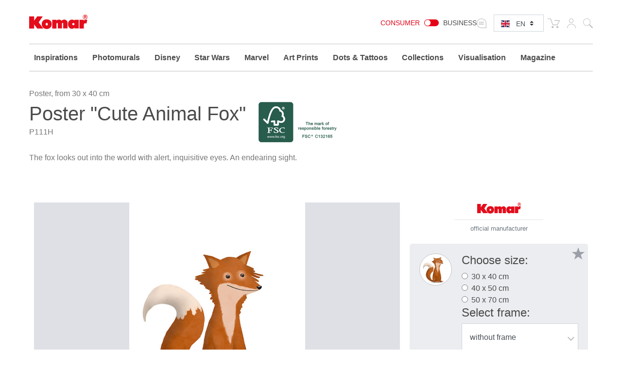

--- FILE ---
content_type: text/html; charset=UTF-8
request_url: https://www.komar.de/en/cute-animal-fox.html
body_size: 30926
content:
<!DOCTYPE html>
<html xmlns="http://www.w3.org/1999/xhtml" xml:lang="en" lang="en">
    <head>
            <meta http-equiv="Content-Type" content="text/html; charset=utf-8" />
    <meta name="viewport" content="width=device-width, initial-scale=1.0, user-scalable=0" />
    <title>Art print "Cute Animal Fox" with / without frame | starting at only 14.51 €</title>
	<meta name="title" content="Art print &quot;Cute Animal Fox&quot; with / without frame | starting at only 14.51 €" />
    <meta name="description" content="⯈ order your✓ high-resolution art print online✓ choose your desired frame and✓ create beautiful accents in your living space✓ &quot;Cute Animal Fox&quot; starting at only Price €" />
    <meta name="keywords" content="Komar, photomural, photomurals, wallpaper, wallpapers, wallpapering, wall, walls, mural, murals, poster, xxl-poster, panels, paper, non-woven, wall sticker, Wall Tattoo, Windowsticker, decorative, decoration, interior, Interiors, Quality, high, interior design, living romm, kitchen, bedroom, child&#039;s room, flowers, beach, beaches, seaside, forest, forests, landscape, disney, marvel, star wars, national geographic, new york
" />
    <meta name="robots" content="INDEX,FOLLOW" />

	
			
	
			
    <link rel="icon" href="https://www.komar.de/skin/frontend/default/komar/favicon.ico" type="image/x-icon" />
    <link rel="shortcut icon" href="https://www.komar.de/skin/frontend/default/komar/favicon.ico" type="image/x-icon" />
    
    <!--[if lt IE 7]>
    <script>
        //<![CDATA[
    var BLANK_URL = 'https://www.komar.de/js/blank.html';
    var BLANK_IMG = 'https://www.komar.de/js/spacer.gif';
//]]>
</script>
<![endif]-->
<link rel="stylesheet" type="text/css" href="https://www.komar.de/js/calendar/calendar-win2k-1.css?m=1705498944" />
<link rel="stylesheet" type="text/css" href="https://www.komar.de/skin/frontend/default/komar/css/print.css?m=1548224186" media="print" />
<link rel="stylesheet" type="text/css" href="https://www.komar.de/skin/frontend/default/default/aw_blog/css/style.css?m=1548224186" media="all" />
<link rel="stylesheet" type="text/css" href="https://www.komar.de/skin/frontend/default/komar/cartware_webpack/dist/prod/css/styles.css?m=1764240246" media="all" />
<link rel="stylesheet" type="text/css" href="https://www.komar.de/skin/frontend/base/default/css/symmetrics/trustedrating.css?m=1548224186" media="all" />
<link rel="stylesheet" type="text/css" href="https://www.komar.de/skin/frontend/base/default/css/wyomind/elasticsearch.css?m=1548224186" media="all" />
<script src="https://www.komar.de/media/js/649e882967f6f1d08eb62dcae9060c8d.js?m=1741880491"></script>
<script src="https://www.komar.de/media/js/faec24930e6d36b2972339dae23e2b7e.js?m=1752747904"></script>
<link rel="canonical" href="https://www.komar.de/en/cute-animal-fox.html" />
<link rel="alternate" hreflang="de" href="https://www.komar.de/cute-animal-fox.html" />
<link rel="alternate" hreflang="en" href="https://www.komar.de/en/cute-animal-fox.html" />
<link rel="alternate" hreflang="fr" href="https://www.komar.de/fr/cute-animal-fox.html" />
<link rel="alternate" hreflang="ru" href="https://www.komar.de/ru/cute-animal-fox.html" />
<link rel="alternate" hreflang="it" href="https://www.komar.de/it/cute-animal-fox.html" />
<link rel="alternate" hreflang="es" href="https://www.komar.de/es/cute-animal-fox.html" />

<script>
//<![CDATA[
Mage.Cookies.path     = '/';
Mage.Cookies.domain   = '.www.komar.de';
//]]>
</script>

<script>
//<![CDATA[
optionalZipCountries = ["BI"];
//]]>
</script>
    <!-- Google Data Layer -->
    <script type="text/plain" data-cookieconsent="google_tag_manager">
        window.dataLayer2 = window.dataLayer2 || [];

        dataLayer2.push({"event":"page_type_product","id":"P111H","name":"Cute Animal Fox","price":14.51});
            </script>
    <!-- Google Data Layer -->
    <!-- Google Tag Manager -->
    <script type="text/plain" data-cookieconsent="google_tag_manager">
    (function(w,d,s,l,i){w[l]=w[l]||[];w[l].push({'gtm.start':
                new Date().getTime(),event:'gtm.js'});var f=d.getElementsByTagName(s)[0],
            j=d.createElement(s),dl=l!='dataLayer'?'&l='+l:'';j.async=true;j.src=
            'https://www.googletagmanager.com/gtm.js?id='+i+dl;f.parentNode.insertBefore(j,f);
        })(window,document,'script','dataLayer2','GTM-KS7JL2L');
    </script>
    <!-- End Google Tag Manager -->



	<script type="text/plain" data-cookieconsent="super_chat">
		if (typeof window.Superchat === 'undefined') {
			var sc = document.createElement('script');
			sc.src = 'https://widget.superchat.de/snippet.js?applicationKey=WCl63OMZ0e8EGo1vE7QdXvqkjA';
			sc.async = true;
			sc.defer = true;
			sc.referrerPolicy = 'no-referrer-when-downgrade';
			document.head.appendChild(sc);
		} else {
			console.log('Superchat already initialized — skipping.');
		}
	</script>

<meta name="twitter:card" content="summary_large_image" />
<meta name="twitter:site" content="@KomarProducts" />
<meta name="twitter:creator" content="@KomarProducts" />

<meta name="twitter:title" content="Poster &quot;Cute Animal Fox&quot;" />
<meta name="twitter:description" content="The fox looks out into the world with alert, inquisitive eyes. An endearing sight." />
<meta name="twitter:image" content="https://www.komar.de/media/catalog/product/import/api-v1.1-file-public-files-pim-assets-97-ad-84-62-6284ad972eff292d45ce1a2e-images-b0-a4-f9-65-65f9a4b07ce09dc067f1971f-p111h-l-i1.jpg" />

<meta property="og:url" content="https://www.komar.de/en/cute-animal-fox.html" />
<meta property="og:type" content="website" />

<meta name="og:title" content="Poster &quot;Cute Animal Fox&quot;" />
	<meta name="og:description" content="The fox looks out into the world with alert, inquisitive eyes. An endearing sight." />
	<meta name="og:image" content="https://www.komar.de/media/catalog/product/import/api-v1.1-file-public-files-pim-assets-97-ad-84-62-6284ad972eff292d45ce1a2e-images-b0-a4-f9-65-65f9a4b07ce09dc067f1971f-p111h-l-i1.jpg" />
<script type="text/javascript">//<![CDATA[
        var Translator = new Translate({"Load Previous":"Load previous items"});
        //]]></script>
    <script data-deferrable="false">var abcropper = {"configuration":{"cropBoxWidth":400,"cropBoxHeight":250,"flipVertical":false,"flipHorizontal":false,"texts":{"infoText1":"<h3>Size:<\/h3><p>Measure the width and height of your wall. Add 5-10 cm to each to make hanging easier. Simply enter the measurements in the boxes. The image detail will be automatically displayed. Alternatively, you can change the field of view by dragging the mouse.<\/p>","infoText2":"<h3>Adjusting:<\/h3><p>Move the motif around in the field of view using the mouse to decide which section you wish to select.<\/p>","infoText3":"<h3>Zoom:<\/h3><p>By sliding the bar, you can increase or reduce the size of the motif and change the section of the image you wish to see.<\/p>","infoText4":"<h3>Mirror:<\/h3><p>You can mirror the image both vertically and horizontally by clicking on the buttons.<\/p>","infoText5":"<h3>Add to your wishlist:<\/h3><p>Once you have chosen the size and position of the motif, you can add it to your wish list and retrieve it again later. <span>This allows you to select and then compare various sections.<\/span> Motifs from your wishlist can then be added to the shopping cart.<\/p>","infoText6":"<h3>In the shopping cart:<\/h3><p>After you add a design to the shopping cart, you will go straight to the check-out. Follow just a few steps and your new customised photomural will be on its way to you!!<\/p>","infoTextA":"<h3>Important:<\/h3><p>We want to guarantee that your picture is reproduced in the best possible quality. This depends on the overall size of your motif and the strength of the zoom. We recommend a picture quality of 75% or over for the best possible result.<\/p>","attention":"<strong>ATTENTION!<\/strong><p>The resolution of your design is very low.<br \/>The best possible printing quality may not be reached.<\/p><p>For a better printing result please reduce the size or the zooming of your design.<br \/>We recommend a quality of at least 75% or better.<\/p>                ","attentionCb":"CONFIRMATION<br \/>I want to have it printed with less quality.","btnCart":"Add to Cart","btnWishlist":"Add to Wishlist","btnVisualizer":"Visualisation","btnCropper":"Adjust Size","btnHelp":"Help","btnVertical":"Vertical","btnHorizontal":"Horizontal","width":"Width cm","height":"Height cm","zoom":"Zoom","fit":"Fit","flip":"Flip","quality":"Image quality","sqm":"sqm","panels":"panels","btnCancel":"Cancel","btnContinue":"Continue","requiredField":"This is a required field.","lockTooltip":"The width\/height ratio is locked. When you change the width, the height will be changed automatically too (while respecting the initial aspect ratio). This procedure is due to the motive&#039;s corresponding licencing agreement.","panelSize":"Panels Width Size in cm","material":"Material","btnSample":"Order a sample","subline":"Perfectly sized for your space","shippingHint":"<p>The delivery time of customized products is 1 - 2 weeks. Please note, that each customized wallpaper on non-woven will be produced individually and is therefore excluded from exchange.&nbsp;Custom-made photomurals on non-woven are supplied without paste. You can optionally add the right amount of paste in the shopping-cart.<\/p>"},"isWishlistEnabled":true},"assets":{"js":{"reset":"js\/cropper\/reset.js","runtime":"\/js\/cropper\/runtime.js","polyfills":"\/js\/cropper\/polyfills.js","main":"\/js\/cropper\/main.js","styles":"\/js\/cropper\/styles.js","scripts":"\/js\/cropper\/scripts.js","vendor":"\/js\/cropper\/vendor.js"},"css":{"main":""}},"products":{"3835":{"name":"Cute Animal Fox","pricePerM":28.63,"imageUrl":"https:\/\/www.komar.de\/media\/catalog\/product\/import\/api-v1.1-file-public-files-pim-assets-97-ad-84-62-6284ad972eff292d45ce1a2e-images-29-9d-f9-65-65f99d297ce09dc067f194c8-p111h.jpg","originalW":null,"originalH":null,"fileName":null,"lockRatio":false,"materials":[],"widthSizes":[],"mappings":[],"isCropperVisualizerEnabled":true,"isSampleEnabled":false,"cropBoxWidth":"30","cropBoxHeight":"40","visualizerClassDefault":"b_visualizer__cta btn-configurator-visualizer btn btn-sm btn-outline-secondary","visualizerProductPayload":"{\"custom_apply\":{\"product\":{\"type\":\"wall_mural\",\"name\":\"Cute Animal Fox\",\"vendor_code\":\"P111H\",\"customized_size\":0,\"unit\":\"m\",\"width\":0.3,\"height\":0.4,\"product_type\":\"Poster\",\"sku\":\"P111H\",\"repeatable\":0,\"is_base64\":true,\"image_path\":\"\",\"link\":\"https:\\\/\\\/www.komar.de\\\/en\\\/cute-animal-fox.html\"}},\"article_query\":{\"vendor_code\":\"P111H\"}}"}}};
var cartware = {"content_bridge":{"base_url":"typo3.komar.de"}};
var komar = {"handles":["default","STORE_en","THEME_frontend_default_komar","catalog_product_view","PRODUCT_TYPE_configurable","PRODUCT_3835","customer_account_menu","customer_logged_out","cms_category_featured_products","criteo_onetag","MAP_popup","MAP_price_msrp_item","SHORTCUT_popup","SHORTCUT_uk_popup","ab_cropper"],"request":{"product":"3835","category":null,"category_path":[],"action":"catalog_product_view","referrerUrl":"aHR0cHM6Ly93d3cua29tYXIuZGUvZW4vY3V0ZS1hbmltYWwtZm94Lmh0bWw,","currentUrl":"https:\/\/www.komar.de\/en\/cute-animal-fox.html"},"featureflags":{"developer_mode":0,"komar_visualizer":1},"category":{"id":null,"path":["1","475"],"additional":[]},"product":{"id":"3835","sku":"P111H","name":"Cute Animal Fox","type":{"label":"Poster","id":"481"}},"store":{"code":"en"},"price":{"format":{"pattern":"\u20ac%s","precision":2,"requiredPrecision":2,"decimalSymbol":".","groupSymbol":",","groupLength":3,"integerRequired":1}},"configuration":{"komar_visualizer":{"api_endpoint":"https:\/\/pim-client.wizart.ai","api_secret":"CkJ30T1mPzcMceU5Kpf4ptOiCsWtVR5vkjYpsuMty2x18KQSDkrPKs5NBSNI","url_base":"https:\/\/www.komar.de\/en\/","url_checkout":"https:\/\/www.komar.de\/en\/checkout\/onepage\/index\/","url_add_to_cart":"https:\/\/www.komar.de\/en\/checkout\/cart\/add\/","url_add_to_cart_multiple":"https:\/\/www.komar.de\/en\/checkout\/cart\/addMultiple\/","cart_items":"[]","cart_type":"disabled"}},"mappings":{"product_type":{"508":"Bodensticker","621":"Geschenk","622":"Katalog","697":"Keilrahmen","813":"Muster","500":"Runde Fototapete","552":"Selbstklebende Tapete","640":"Wandbild","641":"Wertgutschein","846":"Window Sticker","182":"Fototapete","181":"Vliestapete","221":"Digitaldrucktapete","203":"Panel","178":"Vinyltapete","193":"T\u00fcrtapete","192":"XXL-Poster","179":"Fenstersticker","180":"Wandtattoo","197":"Angebot","212":"Magazin","215":"Display","474":"Tapete","476":"Tapezierwerkzeug","481":"Poster","480":"Rahmen","571":"Komposition","613":"Vlies Leinwand","615":"Befestigung f\u00fcr\u00a0Bilder"}}};
var pricePerMFallback = 28.63;</script>
</head>
    <body class="catalog-product-view catalog-product-view product-cute-animal-fox">
            <script type="text/javascript">
        //<![CDATA[
        if (typeof(Varien.searchForm) !== 'undefined') {

            // var isMobile = {
            //     iOS: function () {
            //         return navigator.userAgent.match(/iPhone|iPod/i);
            //     }
            // }
            // // IOS fix
            // if (isMobile.iOs || document.documentElement.clientWidth < 770) {
            //     Autocompleter.Base.prototype.hide = function () {
            //         return;
            //     };
            //     document.observe('touchstart', function (evt) {
            //         var target = evt.element();
            //         if (typeof target.up('#header-search') === "undefined") {
            //             Effect.Fade($("search_autocomplete"), {duration: 0.5});
            //         }
            //     });
            // }

            Varien.searchForm.prototype._selectAutocompleteItem = function (element) {
                var link = element.down();
                if (link && link.tagName == 'A') {
                    setLocation(link.href);
                } else {
                    if (element.title) {
                        this.field.value = element.title;
                    }
                    this.form.submit();
                }
            };
            Varien.searchForm.prototype.initAutocomplete = function (url, destinationElement) {
                new Ajax.Autocompleter(
                    this.field,
                    destinationElement,
                    url,
                    {
                        paramName: this.field.name,
                        method: 'get',
                        minChars: 1,
                        frequency: .1,
                        updateElement: this._selectAutocompleteItem.bind(this),
                        onShow: function (element, update) {
                            if (!update.style.position || update.style.position == 'absolute') {
                                update.style.position = 'absolute';
                                Position.clone(element, update, {
                                    setHeight: false,
                                    offsetTop: element.offsetHeight
                                });
                            }
                            Effect.Appear(update, {duration: 0});
                        }
                    }
                );
            };
            Autocompleter.Base.prototype.markPrevious = function () {
                if (this.index > 0) {
                    this.index--;
                } else {
                    this.index = this.entryCount - 1;
                }
                var entry = this.getEntry(this.index);
                if (entry.select('a').length === 0) {
                    this.markPrevious(); // Ignore items that don't have link
                }
            };
            Autocompleter.Base.prototype.markNext = function () {
                if (this.index < this.entryCount - 1) {
                    this.index++;
                } else {
                    this.index = 0;
                }
                var entry = this.getEntry(this.index);
                if (entry.select('a').length === 0) {
                    this.markNext(); // Ignore items that don't have link
                } else {
                    entry.scrollIntoView(false);
                }
            };
        }
        //]]>
    </script>
	<div class="b_page-accessibility-navigation">
		<nav id="accessibility-menu"
			 aria-label="Accessibility menu"
			 class="nav-assistant sr-only"
			 tabindex="-1"
			 role="navigation">
			<h2 id="skip_links-heading" class="nav-assistant-title">
				Skip to			</h2>
			<ul class="b_page-accessibility-navigation__list nav-assistant-skip-links-container">
									<li class="nav-assistant-list-skip-links-item">
						<a tabindex="0"
						   href="#language-switch"
						   class="b_page-accessibility-navigation__link nav-assistant-link">
							Language Switch						</a>
					</li>
									<li class="nav-assistant-list-skip-links-item">
						<a tabindex="0"
						   href="#menu-search-icon"
						   class="b_page-accessibility-navigation__link nav-assistant-link">
							Search Form						</a>
					</li>
									<li class="nav-assistant-list-skip-links-item">
						<a tabindex="0"
						   href="#cookie-consent"
						   class="b_page-accessibility-navigation__link nav-assistant-link">
							Cookie Consent						</a>
					</li>
							</ul>
			<hr class="nav-assistant-separator" aria-hidden="true">
			<h2 id="shortcuts-heading" class="nav-assistant-title">
				Keyboard shortcuts			</h2>
			<ul class="b_page-accessibility-navigation__list nav-assistant-shortcuts-container">
									<li class="nav-assistant-shortcuts-list-item">
						<a tabindex="0"
						   href="https://www.komar.de/en/checkout/cart/"
						   class="b_page-accessibility-navigation__link nav-assistant-link">
							Cart						</a>
						<span class="nav-assistant-shortcut-key">
                            Shift + ALt + C                        </span>
					</li>
									<li class="nav-assistant-shortcuts-list-item">
						<a tabindex="0"
						   href="https://www.komar.de/en/customer/account/"
						   class="b_page-accessibility-navigation__link nav-assistant-link">
							Account						</a>
						<span class="nav-assistant-shortcut-key">
                            Shift + ALt + A                        </span>
					</li>
													<li class="nav-assistant-shortcuts-list-item">
						<a href="#"
						   tabindex="-1"
						   class="b_page-accessibility-navigation__link nav-assistant-link">
							Show/Hide menu						</a>
						<span class="nav-assistant-shortcut-key">
                            Shift + Alt + Z                        </span>
					</li>
							</ul>
		</nav>
	</div>
<script>
    window.ACCESSIBILITY_SHORTCUTS = {"shift.alt.c":"https:\/\/www.komar.de\/en\/checkout\/cart\/","shift.alt.a":"https:\/\/www.komar.de\/en\/customer\/account\/"};
    window.HIDE_SHOW_ACCESSIBILITY_MENU_SHORTCUT = "shift.alt.z";
</script>
            <noscript>
        <div class="global-site-notice noscript">
            <div class="notice-inner">
                <p>
                    <strong>JavaScript seems to be disabled in your browser.</strong><br />
                    You must have JavaScript enabled in your browser to utilize the functionality of this website.                </p>
            </div>
        </div>
    </noscript>
        
    <div class="b_header" role="banner">
        <div class="container">
            <div class="row">
                <div class="col-4 col-md3 col-lg-2">
                    <div class="b_header__logo-wrapper">
                        <a href="https://www.komar.de/en/" title="Komar englisch" class="b_header__home-link">
                            <div class="icon-komar-logo b_header__logo-icon"></div>
                            <span class="sr-only">Komar englisch</span>
                        </a>
                    </div>
                </div>
                <div class="col-8 col-lg-10">
                    <div class="b_header__list">
						<div class="b_header__website-switcher">
								<div class="b_website-switcher" mod="">
		<div class="b_website-switcher__container">
			<div class="b_website-switcher__inner-container">
				<a class="b_website-switcher__option b_website-switcher__option--left" href="https://www.komar.de/b2b-en/">
					Consumer				</a>
				<span class="b_website-switcher__handle-bar">
                    <span class="b_website-switcher__handle"></span>
                </span>
				<a class="b_website-switcher__option b_website-switcher__option--right" href="https://www.komar.de/b2b-en/">
					Business				</a>
			</div>
		</div>
	</div>
						</div>
                        <div class="b_header__language-switcher">
                            	<div class="b_language-switch">
		<div class="b_language-switch__wrapper">
			<div class="b_language-switch__icon icon-store-switcher">
				<label class="b_language-switch__label" for="language-switch">
					<span class="sr-only">Select language:</span>
				</label>
			</div>
			<div class="b_language-switch__select-wrapper">
				<div role="navigation" aria-label="Language selector">
					<select id="language-switch" class="b_language-switch__select custom-select custom-select-sm">
																													<option value="de" 										data-url="https://www.komar.de/cute-animal-fox.html" class="b_language-switch__option">
									DE								</option>
																																				<option value="en" selected										data-url="https://www.komar.de/en/cute-animal-fox.html" class="b_language-switch__option">
									EN								</option>
																																				<option value="es" 										data-url="https://www.komar.de/es/cute-animal-fox.html" class="b_language-switch__option">
									ES								</option>
																																				<option value="fr" 										data-url="https://www.komar.de/fr/cute-animal-fox.html" class="b_language-switch__option">
									FR								</option>
																																				<option value="it" 										data-url="https://www.komar.de/it/cute-animal-fox.html" class="b_language-switch__option">
									IT								</option>
																																				<option value="ru" 										data-url="https://www.komar.de/ru/cute-animal-fox.html" class="b_language-switch__option">
									RU								</option>
																		</select>
				</div>
				<div class="b_language-switch__icon b_language-switch__icon--lang b_language-switch__icon--lang-en icon-flag-small-en"></div>
			</div>
		</div>
	</div>
                        </div>
                        <div class="b_header__functions-wrapper">
                            <div class="b_header__list-item b_header__list-item--cart">
	
<div class="b_header-cart">
	<div class="b_header-cart__wrapper">
		<div class="icon-cart b_header-cart__icon"></div>
		<a href="https://www.komar.de/en/checkout/cart/" title="Cart" class="b_header-cart__link">
			<span class="sr-only">Cart</span>
					</a>
	</div>
</div>
</div>
<div class="b_header__list-item b_header__list-item--usermenu">
	<div class="b_header-usermenu b_header-usermenu-- b_header-usermenu--">
		<div class="b_header-usermenu__wrapper">
			<div class="icon-user b_header-usermenu__icon"><span class="sr-only">My Account</span></div>
			<a href="https://www.komar.de/en/customer/account/login/" title="My Account" class="b_header-usermenu__link">
				<span class="sr-only">My Account</span>
			</a>
			<div class="b_header-usermenu__flyout">
									<ul class="b_header-usermenu__list">
						<li class="b_header-usermenu__list-item">
							
<form id="mini-login-form" action="https://www.komar.de/en/customer/account/loginPost/" method="post">
    <input name="form_key" type="hidden" value="XoZdL1FmgHJmvvdi" />
    <span class="h5">Login</span>

    <hr />

    <div class="form-group">
        <label for="mini-login">Email:</label>
        <input type="email" name="login[username]"  id="mini-login" class="form-control form-control-sm input-text required-entry validate-email" placeholder="Enter your email address"/>
    </div>

    <div class="form-group">
        <label for="mini-password">Password:</label>
        <input type="password" name="login[password]" id="mini-password" class="form-control form-control-sm input-text required-entry validate-password" placeholder="Enter your password"/>
    </div>

    <div>
        <button type="submit" class="float-right btn btn-primary btn-sm" title="Login">Login</button>
        <span class="text-muted">
            <a class="btn btn-sm" href="https://www.komar.de/en/customer/account/forgotpassword/" title="Forgot Password">
                Forgot Password?
            </a>
        </span>
    </div>
    <hr />
    <div>
        <p class="text-muted">
            <small>New customer</small>
            <small><a href="https://www.komar.de/en/customer/account/login/">Register now</a></small>
        </p>
    </div>
</form>

<script>
  //<![CDATA[
  var dataForm = new VarienForm('mini-login-form', true);
  //]]>
</script>						</li>
					</ul>
							</div>
		</div>
	</div>
</div>
<div class="b_header__list-item b_header__list-item--search">
	
<div class="b_topsearch">
    <div class="b_topsearch__wrapper">
		<button id="menu-search-icon"
				type="button"
				class="b_topsearch__trigger">
			<span class="icon-search b_topsearch__icon" aria-hidden="true"></span>
			<span class="sr-only">Search</span>
		</button>
        <div class="b_topsearch__popup b_topsearch__popup--closed">
            <div class="container">
                <div class="b_topsearch__popup-inner">
                    <div class="b_topsearch__close icon-close">
                        <span class="sr-only">close</span>
                    </div>
                    <form id="search_mini_form"
						  class="b_topsearch__form"
						  action="https://www.komar.de/en/catalogsearch/result/"
						  method="get"
						  aria-label="Search form">
                        <div class="form-group">
                            <label for="search">Search</label>
                            <input id="search" class="form-control input-text b_topsearch__input" placeholder="Search" type="text" name="q" value="" maxlength="128" />
                            <div id="search_autocomplete" class="search-autocomplete"></div>
                            <script>
                              //<![CDATA[
                              var searchForm = new Varien.searchForm('search_mini_form', 'search', '');
                              var suggestSearchUrl = 'https://www.komar.de/autocomplete.php?store=en&currency=EUR&cg=0&fallback_url=https://www.komar.de/en/catalogsearch/ajax/suggest/';
                              searchForm.initAutocomplete('https://www.komar.de/autocomplete.php?store=en&currency=EUR&cg=0&fallback_url=https://www.komar.de/en/catalogsearch/ajax/suggest/', 'search_autocomplete');
                              //]]>
                            </script>
                        </div>
                    </form>
                </div>

            </div>
        </div>
    </div>
</div>


</div>
                        </div>
                    </div>
                                    </div>
            </div>
        </div>
            <div class="b_navigation">
        <div class="container">
            <div class="b_burger-menu b_burger-menu--closed" tabindex="0"
						   role="button"
						   aria-expanded="false"
						   aria-label="Open menu">
                <div class="b_burger-menu__wrapper">
                    <div class="b_burger-menu__label">
                        <span class="b_burger-menu__line b_burger-menu__line--first"></span>
                        <span class="b_burger-menu__line b_burger-menu__line--second"></span>
                        <span class="b_burger-menu__line b_burger-menu__line--third"></span>
                        <span class="sr-only">Open menu</span>
                    </div>
                </div>
            </div>
            <a href="https://www.komar.de/en/" title="Komar englisch" class="b_navigation__home-link">
                <div class="icon-komar-logo b_navigation__logo-icon"></div>
                <span class="sr-only">Komar englisch</span>
            </a>
            <nav class="b_navigation__nav" aria-label="Main navigation">
                <ul class="b_navigation__list b_navigation__list--closed">
                    <li  class="b_navigation__menu-item b_navigation__menu-item--level-0 b_navigation__menu-item--nav-1 b_navigation__menu-item--first b_navigation__menu-item--parent b_navigation__menu-item--mode-tiles" data-category-id="category-node-704" data-alt-title-mobile=""><a href="https://www.komar.de/en/inspirations" title="Inspirations" class="b_navigation__link b_navigation__link--level-0 b_navigation__link--has-children">Inspirations</a><button class="b_navigation__submenu-trigger b_navigation__submenu-trigger--level0" 
            aria-label="Open Inspirations Submenu" 
            data-text-expanded="Close Inspirations Submenu"
            aria-haspopup="true" 
            aria-expanded="false" 
            aria-controls="nav-menu-item-69689f8b8f26c_submenu"
            ></button><div class="b_navigation__panel row" id="nav-menu-item-69689f8b8f26c_submenu" tabindex="-1" aria-hidden="true"><div class="b_navigation__submenu b_navigation__submenu--tiles"><ul class="b_navigation__menu b_navigation__menu--level-0 b_navigation__menu--mode-tiles" tabindex="-1" role="menu"><li data-category-id="" class="b_navigation__menu-item b_navigation__menu-item--view-all b_navigation__menu-item--level-1"><a role="menuitem" tabindex="-1" class="b_navigation__menu-item-link b_navigation__menu-item-link--level-1 b_navigation__menu-item-link--view-all" href="https://www.komar.de/en/inspirations" title="View All&nbsp;Inspirations" ><span>View All:</span>&nbsp;Inspirations</a></li><li  class="b_navigation__menu-item b_navigation__menu-item--level-1 b_navigation__menu-item--nav-1-1 b_navigation__menu-item--first b_navigation__menu-item--mode-default" data-category-id="category-node-886" data-alt-title-mobile=""><div class="b_navigation__menu-item-tile-wrap"><a href="https://www.komar.de/en/dorfkind" class="b_navigation__menu-item-tile-link" title="Dorfkind "><span class="b_navigation__menu-item-tile-title">Dorfkind </span></a><img src="https://www.komar.de/media/catalog/category/Thumbnail-Dorfkind.jpg" title="Dorfkind " alt="Dorfkind  - Thumbnail 1" class="b_navigation__menu-item-image b_navigation__menu-item-image--tile"/></div></li><li  class="b_navigation__menu-item b_navigation__menu-item--level-1 b_navigation__menu-item--nav-1-2 b_navigation__menu-item--mode-default" data-category-id="category-node-884" data-alt-title-mobile=""><div class="b_navigation__menu-item-tile-wrap"><a href="https://www.komar.de/en/modern-heritage" class="b_navigation__menu-item-tile-link" title="Modern Heritage"><span class="b_navigation__menu-item-tile-title">Modern Heritage</span></a><img src="https://www.komar.de/media/catalog/category/Sophia-Thumbnail.jpg" title="Modern Heritage" alt="Modern Heritage - Thumbnail 1" class="b_navigation__menu-item-image b_navigation__menu-item-image--tile"/></div></li><li  class="b_navigation__menu-item b_navigation__menu-item--level-1 b_navigation__menu-item--nav-1-3 b_navigation__menu-item--mode-default" data-category-id="category-node-883" data-alt-title-mobile=""><div class="b_navigation__menu-item-tile-wrap"><a href="https://www.komar.de/en/wanderlust" class="b_navigation__menu-item-tile-link" title="Wanderlust "><span class="b_navigation__menu-item-tile-title">Wanderlust </span></a><img src="https://www.komar.de/media/catalog/category/Martina-Thumbnail-V2.jpg" title="Wanderlust " alt="Wanderlust  - Thumbnail 1" class="b_navigation__menu-item-image b_navigation__menu-item-image--tile"/></div></li><li  class="b_navigation__menu-item b_navigation__menu-item--level-1 b_navigation__menu-item--nav-1-4 b_navigation__menu-item--mode-default" data-category-id="category-node-882" data-alt-title-mobile=""><div class="b_navigation__menu-item-tile-wrap"><a href="https://www.komar.de/en/vibrant-home" class="b_navigation__menu-item-tile-link" title="Vibrant Home"><span class="b_navigation__menu-item-tile-title">Vibrant Home</span></a><img src="https://www.komar.de/media/catalog/category/Raum-fuer-dich-Diana-Thumbnail-image.jpg" title="Vibrant Home" alt="Vibrant Home - Thumbnail 1" class="b_navigation__menu-item-image b_navigation__menu-item-image--tile"/></div></li><li  class="b_navigation__menu-item b_navigation__menu-item--level-1 b_navigation__menu-item--nav-1-5 b_navigation__menu-item--mode-default" data-category-id="category-node-792" data-alt-title-mobile=""><div class="b_navigation__menu-item-tile-wrap"><a href="https://www.komar.de/en/bestseller" class="b_navigation__menu-item-tile-link" title="Bestsellers"><span class="b_navigation__menu-item-tile-title">Bestsellers</span></a><img src="https://www.komar.de/media/catalog/category/Inspiration_Bestseller_Thumpnail_dunkel_1_-min.jpg" title="Bestsellers" alt="Bestsellers - Thumbnail 1" class="b_navigation__menu-item-image b_navigation__menu-item-image--tile"/></div></li><li  class="b_navigation__menu-item b_navigation__menu-item--level-1 b_navigation__menu-item--nav-1-6 b_navigation__menu-item--mode-default" data-category-id="category-node-875" data-alt-title-mobile=""><div class="b_navigation__menu-item-tile-wrap"><a href="https://www.komar.de/en/casa-komar-italia" class="b_navigation__menu-item-tile-link" title="Casa Komar Italia"><span class="b_navigation__menu-item-tile-title">Casa Komar Italia</span></a><img src="https://www.komar.de/media/catalog/category/Inspirationsteaser_Casa-Komar-Italia-08-24.jpg" title="Casa Komar Italia" alt="Casa Komar Italia - Thumbnail 1" class="b_navigation__menu-item-image b_navigation__menu-item-image--tile"/></div></li><li  class="b_navigation__menu-item b_navigation__menu-item--level-1 b_navigation__menu-item--nav-1-7 b_navigation__menu-item--last b_navigation__menu-item--mode-default" data-category-id="category-node-704" data-alt-title-mobile=""><div class="b_navigation__menu-item-tile-wrap"><a href="https://www.komar.de/en/inspirations" class="b_navigation__menu-item-tile-link" title="Learn more"><span class="b_navigation__menu-item-tile-title">Learn more</span></a><img src="https://www.komar.de/media/catalog/category/inspirationen.jpg" title="Learn more" alt="Learn more - Thumbnail 2" class="b_navigation__menu-item-image b_navigation__menu-item-image--tile"/></div></li></ul></div></div></li><li  class="b_navigation__menu-item b_navigation__menu-item--level-0 b_navigation__menu-item--nav-2 b_navigation__menu-item--parent b_navigation__menu-item--mode-default" data-category-id="category-node-297" data-alt-title-mobile=""><a href="https://www.komar.de/en/photomurals" title="Photomurals" class="b_navigation__link b_navigation__link--level-0 b_navigation__link--has-children">Photomurals</a><button class="b_navigation__submenu-trigger b_navigation__submenu-trigger--level0" 
            aria-label="Open Photomurals Submenu" 
            data-text-expanded="Close Photomurals Submenu"
            aria-haspopup="true" 
            aria-expanded="false" 
            aria-controls="nav-menu-item-69689f8b8f382_submenu"
            ></button><div class="b_navigation__panel row" id="nav-menu-item-69689f8b8f382_submenu" tabindex="-1" aria-hidden="true"><div class="b_navigation__submenu b_navigation__submenu--default"><ul class="b_navigation__menu b_navigation__menu--level-0 b_navigation__menu--mode-default" tabindex="-1" role="menu"><li data-category-id="" class="b_navigation__menu-item b_navigation__menu-item--view-all b_navigation__menu-item--level-1"><a role="menuitem" tabindex="-1" class="b_navigation__menu-item-link b_navigation__menu-item-link--level-1 b_navigation__menu-item-link--view-all" href="https://www.komar.de/en/photomurals" title="View All&nbsp;Photomurals" ><span>View All:</span>&nbsp;Photomurals</a></li><li  class="b_navigation__menu-item b_navigation__menu-item--level-1 b_navigation__menu-item--nav-2-1 b_navigation__menu-item--first b_navigation__menu-item--parent b_navigation__menu-item--mode-default" data-category-id="category-node-298" data-alt-title-mobile=""><a href="https://www.komar.de/en/photomurals-nature-plants" title="Nature &amp; Plants" class="b_navigation__link b_navigation__link--level-1 b_navigation__link--has-children">Nature &amp; Plants</a><div class="b_navigation__menu-item-image-wrap"><a href="https://www.komar.de/en/photomurals-nature-plants" title="Nature &amp; Plants"><img class="b_navigation__menu-item-image" src="https://www.komar.de/media/catalog/category/Natur_und_Pflanzen_Header.jpg" alt="Nature &amp; Plants - Thumbnail 1" title="Nature &amp; Plants" /></a></div><ul class="b_navigation__menu b_navigation__menu--level-1 b_navigation__menu--mode-default" tabindex="-1" role="menu"><li  class="b_navigation__menu-item b_navigation__menu-item--level-2 b_navigation__menu-item--nav-2-1-1 b_navigation__menu-item--first b_navigation__menu-item--mode-default" data-category-id="category-node-299" data-alt-title-mobile=""><a href="https://www.komar.de/en/photomurals-flowers" title="Flowers " class="b_navigation__link b_navigation__link--level-2">Flowers </a></li><li  class="b_navigation__menu-item b_navigation__menu-item--level-2 b_navigation__menu-item--nav-2-1-2 b_navigation__menu-item--mode-default" data-category-id="category-node-301" data-alt-title-mobile=""><a href="https://www.komar.de/en/photomurals-roses" title="Roses " class="b_navigation__link b_navigation__link--level-2">Roses </a></li><li  class="b_navigation__menu-item b_navigation__menu-item--level-2 b_navigation__menu-item--nav-2-1-3 b_navigation__menu-item--mode-default" data-category-id="category-node-818" data-alt-title-mobile=""><a href="https://www.komar.de/en/photomurals-leaves" title="Leaves " class="b_navigation__link b_navigation__link--level-2">Leaves </a></li><li  class="b_navigation__menu-item b_navigation__menu-item--level-2 b_navigation__menu-item--nav-2-1-4 b_navigation__menu-item--mode-default" data-category-id="category-node-304" data-alt-title-mobile=""><a href="https://www.komar.de/en/photomurals-jungle" title="Jungle " class="b_navigation__link b_navigation__link--level-2">Jungle </a></li><li  class="b_navigation__menu-item b_navigation__menu-item--level-2 b_navigation__menu-item--nav-2-1-5 b_navigation__menu-item--mode-default" data-category-id="category-node-305" data-alt-title-mobile=""><a href="https://www.komar.de/en/photomurals-meadow-grass" title="Meadow &amp; Grass " class="b_navigation__link b_navigation__link--level-2">Meadow &amp; Grass </a></li><li  class="b_navigation__menu-item b_navigation__menu-item--level-2 b_navigation__menu-item--nav-2-1-6 b_navigation__menu-item--mode-default" data-category-id="category-node-302" data-alt-title-mobile=""><a href="https://www.komar.de/en/photomurals-forest" title="Forest " class="b_navigation__link b_navigation__link--level-2">Forest </a></li><li  class="b_navigation__menu-item b_navigation__menu-item--level-2 b_navigation__menu-item--nav-2-1-7 b_navigation__menu-item--last b_navigation__menu-item--mode-default" data-category-id="category-node-306" data-alt-title-mobile=""><a href="https://www.komar.de/en/photomurals-animals" title="Animals" class="b_navigation__link b_navigation__link--level-2">Animals</a></li></ul></li><li  class="b_navigation__menu-item b_navigation__menu-item--level-1 b_navigation__menu-item--nav-2-2 b_navigation__menu-item--parent b_navigation__menu-item--mode-default" data-category-id="category-node-314" data-alt-title-mobile=""><a href="https://www.komar.de/en/photomurals-landscapes" title="Landscape " class="b_navigation__link b_navigation__link--level-1 b_navigation__link--has-children">Landscape </a><div class="b_navigation__menu-item-image-wrap"><a href="https://www.komar.de/en/photomurals-landscapes" title="Landscape "><img class="b_navigation__menu-item-image" src="https://www.komar.de/media/catalog/category/Header_Landschaften3.jpg" alt="Landscape  - Thumbnail 1" title="Landscape " /></a></div><ul class="b_navigation__menu b_navigation__menu--level-1 b_navigation__menu--mode-default" tabindex="-1" role="menu"><li  class="b_navigation__menu-item b_navigation__menu-item--level-2 b_navigation__menu-item--nav-2-2-1 b_navigation__menu-item--first b_navigation__menu-item--mode-default" data-category-id="category-node-645" data-alt-title-mobile=""><a href="https://www.komar.de/en/photomurals-landscapes-stefan-hefele" title="Landscapes by Stefan Hefele " class="b_navigation__link b_navigation__link--level-2">Landscapes by Stefan Hefele </a></li><li  class="b_navigation__menu-item b_navigation__menu-item--level-2 b_navigation__menu-item--nav-2-2-2 b_navigation__menu-item--mode-default" data-category-id="category-node-315" data-alt-title-mobile=""><a href="https://www.komar.de/en/photomurals-beaches" title="Beach &amp; Ocean " class="b_navigation__link b_navigation__link--level-2">Beach &amp; Ocean </a></li><li  class="b_navigation__menu-item b_navigation__menu-item--level-2 b_navigation__menu-item--nav-2-2-3 b_navigation__menu-item--mode-default" data-category-id="category-node-316" data-alt-title-mobile=""><a href="https://www.komar.de/en/photomurals-mountains" title="Mountains" class="b_navigation__link b_navigation__link--level-2">Mountains</a></li><li  class="b_navigation__menu-item b_navigation__menu-item--level-2 b_navigation__menu-item--nav-2-2-4 b_navigation__menu-item--mode-default" data-category-id="category-node-317" data-alt-title-mobile=""><a href="https://www.komar.de/en/photomurals-waterfalls" title="Waterfall" class="b_navigation__link b_navigation__link--level-2">Waterfall</a></li><li  class="b_navigation__menu-item b_navigation__menu-item--level-2 b_navigation__menu-item--nav-2-2-5 b_navigation__menu-item--mode-default" data-category-id="category-node-318" data-alt-title-mobile=""><a href="https://www.komar.de/en/photomurals-sunsets" title="Sunsets" class="b_navigation__link b_navigation__link--level-2">Sunsets</a></li><li  class="b_navigation__menu-item b_navigation__menu-item--level-2 b_navigation__menu-item--nav-2-2-6 b_navigation__menu-item--mode-default" data-category-id="category-node-319" data-alt-title-mobile=""><a href="https://www.komar.de/en/photomurals-windows" title="Windows" class="b_navigation__link b_navigation__link--level-2">Windows</a></li><li  class="b_navigation__menu-item b_navigation__menu-item--level-2 b_navigation__menu-item--nav-2-2-7 b_navigation__menu-item--mode-default" data-category-id="category-node-321" data-alt-title-mobile=""><a href="https://www.komar.de/en/photomurals-sky" title="Sky" class="b_navigation__link b_navigation__link--level-2">Sky</a></li><li  class="b_navigation__menu-item b_navigation__menu-item--level-2 b_navigation__menu-item--nav-2-2-8 b_navigation__menu-item--last b_navigation__menu-item--mode-default" data-category-id="category-node-646" data-alt-title-mobile=""><a href="https://www.komar.de/en/photomurals-deserts" title="Deserts" class="b_navigation__link b_navigation__link--level-2">Deserts</a></li></ul></li><li  class="b_navigation__menu-item b_navigation__menu-item--level-1 b_navigation__menu-item--nav-2-3 b_navigation__menu-item--parent b_navigation__menu-item--mode-default" data-category-id="category-node-347" data-alt-title-mobile=""><a href="https://www.komar.de/en/photomurals-design-structure" title="Design" class="b_navigation__link b_navigation__link--level-1 b_navigation__link--has-children">Design</a><div class="b_navigation__menu-item-image-wrap"><a href="https://www.komar.de/en/photomurals-design-structure" title="Design"><img class="b_navigation__menu-item-image" src="https://www.komar.de/media/catalog/category/Header_Design4.jpg" alt="Design - Thumbnail 1" title="Design" /></a></div><ul class="b_navigation__menu b_navigation__menu--level-1 b_navigation__menu--mode-default" tabindex="-1" role="menu"><li  class="b_navigation__menu-item b_navigation__menu-item--level-2 b_navigation__menu-item--nav-2-3-1 b_navigation__menu-item--first b_navigation__menu-item--mode-default" data-category-id="category-node-881" data-alt-title-mobile=""><a href="https://www.komar.de/en/laurent-arts" title="Laurents Art" class="b_navigation__link b_navigation__link--level-2">Laurents Art</a></li><li  class="b_navigation__menu-item b_navigation__menu-item--level-2 b_navigation__menu-item--nav-2-3-2 b_navigation__menu-item--mode-default" data-category-id="category-node-527" data-alt-title-mobile=""><a href="https://www.komar.de/en/roswitha-huber" title="Roswitha Huber" class="b_navigation__link b_navigation__link--level-2">Roswitha Huber</a></li><li  class="b_navigation__menu-item b_navigation__menu-item--level-2 b_navigation__menu-item--nav-2-3-3 b_navigation__menu-item--mode-default" data-category-id="category-node-697" data-alt-title-mobile=""><a href="https://www.komar.de/en/photomurals-bahaus-style" title="Bauhaus Style" class="b_navigation__link b_navigation__link--level-2">Bauhaus Style</a></li><li  class="b_navigation__menu-item b_navigation__menu-item--level-2 b_navigation__menu-item--nav-2-3-4 b_navigation__menu-item--mode-default" data-category-id="category-node-348" data-alt-title-mobile=""><a href="https://www.komar.de/en/photomurals-3d" title="3D" class="b_navigation__link b_navigation__link--level-2">3D</a></li><li  class="b_navigation__menu-item b_navigation__menu-item--level-2 b_navigation__menu-item--nav-2-3-5 b_navigation__menu-item--mode-default" data-category-id="category-node-351" data-alt-title-mobile=""><a href="https://www.komar.de/en/photomurals-abstract" title="Abstract" class="b_navigation__link b_navigation__link--level-2">Abstract</a></li><li  class="b_navigation__menu-item b_navigation__menu-item--level-2 b_navigation__menu-item--nav-2-3-6 b_navigation__menu-item--mode-default" data-category-id="category-node-349" data-alt-title-mobile=""><a href="https://www.komar.de/en/photomurals-collages-patterns" title="Collages &amp; Patterns" class="b_navigation__link b_navigation__link--level-2">Collages &amp; Patterns</a></li><li  class="b_navigation__menu-item b_navigation__menu-item--level-2 b_navigation__menu-item--nav-2-3-7 b_navigation__menu-item--mode-default" data-category-id="category-node-870" data-alt-title-mobile=""><a href="https://www.komar.de/en/long-walls" title="Long Walls" class="b_navigation__link b_navigation__link--level-2">Long Walls</a></li><li  class="b_navigation__menu-item b_navigation__menu-item--level-2 b_navigation__menu-item--nav-2-3-8 b_navigation__menu-item--mode-default" data-category-id="category-node-353" data-alt-title-mobile=""><a href="https://www.komar.de/en/photomurals-floral" title="Floral" class="b_navigation__link b_navigation__link--level-2">Floral</a></li><li  class="b_navigation__menu-item b_navigation__menu-item--level-2 b_navigation__menu-item--nav-2-3-9 b_navigation__menu-item--mode-default" data-category-id="category-node-352" data-alt-title-mobile=""><a href="https://www.komar.de/en/photomurals-world-map" title="World Maps" class="b_navigation__link b_navigation__link--level-2">World Maps</a></li><li  class="b_navigation__menu-item b_navigation__menu-item--level-2 b_navigation__menu-item--nav-2-3-10 b_navigation__menu-item--mode-default" data-category-id="category-node-473" data-alt-title-mobile=""><a href="https://www.komar.de/en/photomurals-still-lifes" title="Still lifes" class="b_navigation__link b_navigation__link--level-2">Still lifes</a></li><li  class="b_navigation__menu-item b_navigation__menu-item--level-2 b_navigation__menu-item--nav-2-3-11 b_navigation__menu-item--mode-default" data-category-id="category-node-624" data-alt-title-mobile=""><a href="https://www.komar.de/en/photomurals-retro" title="Retro" class="b_navigation__link b_navigation__link--level-2">Retro</a></li><li  class="b_navigation__menu-item b_navigation__menu-item--level-2 b_navigation__menu-item--nav-2-3-12 b_navigation__menu-item--mode-default" data-category-id="category-node-764" data-alt-title-mobile=""><a href="https://www.komar.de/en/striped" title="Striped " class="b_navigation__link b_navigation__link--level-2">Striped </a></li><li  class="b_navigation__menu-item b_navigation__menu-item--level-2 b_navigation__menu-item--nav-2-3-13 b_navigation__menu-item--mode-default" data-category-id="category-node-355" data-alt-title-mobile=""><a href="https://www.komar.de/en/photomurals-stone" title="Stone &amp; Concrete" class="b_navigation__link b_navigation__link--level-2">Stone &amp; Concrete</a></li><li  class="b_navigation__menu-item b_navigation__menu-item--level-2 b_navigation__menu-item--nav-2-3-14 b_navigation__menu-item--last b_navigation__menu-item--mode-default" data-category-id="category-node-354" data-alt-title-mobile=""><a href="https://www.komar.de/en/photomurals-wood-optics" title="Wood" class="b_navigation__link b_navigation__link--level-2">Wood</a></li></ul></li><li  class="b_navigation__menu-item b_navigation__menu-item--level-1 b_navigation__menu-item--nav-2-4 b_navigation__menu-item--parent b_navigation__menu-item--mode-default" data-category-id="category-node-331" data-alt-title-mobile=""><a href="https://www.komar.de/en/photomurals-cities" title="Cities" class="b_navigation__link b_navigation__link--level-1 b_navigation__link--has-children">Cities</a><div class="b_navigation__menu-item-image-wrap"><a href="https://www.komar.de/en/photomurals-cities" title="Cities"><img class="b_navigation__menu-item-image" src="https://www.komar.de/media/catalog/category/Header_St_dte.jpg" alt="Cities - Thumbnail 1" title="Cities" /></a></div><ul class="b_navigation__menu b_navigation__menu--level-1 b_navigation__menu--mode-default" tabindex="-1" role="menu"><li  class="b_navigation__menu-item b_navigation__menu-item--level-2 b_navigation__menu-item--nav-2-4-1 b_navigation__menu-item--first b_navigation__menu-item--mode-default" data-category-id="category-node-336" data-alt-title-mobile=""><a href="https://www.komar.de/en/photomurals-skylines" title="Skyline" class="b_navigation__link b_navigation__link--level-2">Skyline</a></li><li  class="b_navigation__menu-item b_navigation__menu-item--level-2 b_navigation__menu-item--nav-2-4-2 b_navigation__menu-item--mode-default" data-category-id="category-node-332" data-alt-title-mobile=""><a href="https://www.komar.de/en/photomurals-new-york" title="New York " class="b_navigation__link b_navigation__link--level-2">New York </a></li><li  class="b_navigation__menu-item b_navigation__menu-item--level-2 b_navigation__menu-item--nav-2-4-3 b_navigation__menu-item--mode-default" data-category-id="category-node-333" data-alt-title-mobile=""><a href="https://www.komar.de/en/photomurals-paris" title="Paris" class="b_navigation__link b_navigation__link--level-2">Paris</a></li><li  class="b_navigation__menu-item b_navigation__menu-item--level-2 b_navigation__menu-item--nav-2-4-4 b_navigation__menu-item--mode-default" data-category-id="category-node-334" data-alt-title-mobile=""><a href="https://www.komar.de/en/photomurals-london" title="London" class="b_navigation__link b_navigation__link--level-2">London</a></li><li  class="b_navigation__menu-item b_navigation__menu-item--level-2 b_navigation__menu-item--nav-2-4-5 b_navigation__menu-item--last b_navigation__menu-item--mode-default" data-category-id="category-node-335" data-alt-title-mobile=""><a href="https://www.komar.de/en/photomurals-san-francisco" title="San Francisco" class="b_navigation__link b_navigation__link--level-2">San Francisco</a></li></ul></li><li  class="b_navigation__menu-item b_navigation__menu-item--level-1 b_navigation__menu-item--nav-2-5 b_navigation__menu-item--last b_navigation__menu-item--parent b_navigation__menu-item--mode-default" data-category-id="category-node-322" data-alt-title-mobile=""><a href="https://www.komar.de/en/photomurals-by-rooms" title="Photomurals by rooms" class="b_navigation__link b_navigation__link--level-1 b_navigation__link--has-children">Photomurals by rooms</a><div class="b_navigation__menu-item-image-wrap"><a href="https://www.komar.de/en/photomurals-by-rooms" title="Photomurals by rooms"><img class="b_navigation__menu-item-image" src="https://www.komar.de/media/catalog/category/komar-fototapeten-raume_1.jpg" alt="Photomurals by rooms - Thumbnail 1" title="Photomurals by rooms" /></a></div><ul class="b_navigation__menu b_navigation__menu--level-1 b_navigation__menu--mode-default" tabindex="-1" role="menu"><li  class="b_navigation__menu-item b_navigation__menu-item--level-2 b_navigation__menu-item--nav-2-5-1 b_navigation__menu-item--first b_navigation__menu-item--mode-default" data-category-id="category-node-523" data-alt-title-mobile=""><a href="https://www.komar.de/en/photomurals-baby-room" title="Nursery" class="b_navigation__link b_navigation__link--level-2">Nursery</a></li><li  class="b_navigation__menu-item b_navigation__menu-item--level-2 b_navigation__menu-item--nav-2-5-2 b_navigation__menu-item--parent b_navigation__menu-item--mode-default" data-category-id="category-node-323" data-alt-title-mobile=""><a href="https://www.komar.de/en/photomurals-childrens-room" title=" Children’s bedroom" class="b_navigation__link b_navigation__link--level-2 b_navigation__link--has-children"> Children’s bedroom</a><ul class="b_navigation__menu b_navigation__menu--level-2 b_navigation__menu--mode-default" tabindex="-1" role="menu"><li  class="b_navigation__menu-item b_navigation__menu-item--level-3 b_navigation__menu-item--nav-2-5-2-1 b_navigation__menu-item--first b_navigation__menu-item--mode-default" data-category-id="category-node-324" data-alt-title-mobile=""><a href="https://www.komar.de/en/photomurals-boys-room" title="Boys" class="b_navigation__link b_navigation__link--level-3">Boys</a></li><li  class="b_navigation__menu-item b_navigation__menu-item--level-3 b_navigation__menu-item--nav-2-5-2-2 b_navigation__menu-item--last b_navigation__menu-item--mode-default" data-category-id="category-node-325" data-alt-title-mobile=""><a href="https://www.komar.de/en/photomurals-girls-room" title="Girls" class="b_navigation__link b_navigation__link--level-3">Girls</a></li></ul></li><li  class="b_navigation__menu-item b_navigation__menu-item--level-2 b_navigation__menu-item--nav-2-5-3 b_navigation__menu-item--mode-default" data-category-id="category-node-330" data-alt-title-mobile=""><a href="https://www.komar.de/en/photomurals-teen-room" title="Teen bedroom" class="b_navigation__link b_navigation__link--level-2">Teen bedroom</a></li><li  class="b_navigation__menu-item b_navigation__menu-item--level-2 b_navigation__menu-item--nav-2-5-4 b_navigation__menu-item--mode-default" data-category-id="category-node-327" data-alt-title-mobile=""><a href="https://www.komar.de/en/photomurals-bedroom" title="Bedroom" class="b_navigation__link b_navigation__link--level-2">Bedroom</a></li><li  class="b_navigation__menu-item b_navigation__menu-item--level-2 b_navigation__menu-item--nav-2-5-5 b_navigation__menu-item--mode-default" data-category-id="category-node-328" data-alt-title-mobile=""><a href="https://www.komar.de/en/photomurals-living-room" title="Living room" class="b_navigation__link b_navigation__link--level-2">Living room</a></li><li  class="b_navigation__menu-item b_navigation__menu-item--level-2 b_navigation__menu-item--nav-2-5-6 b_navigation__menu-item--mode-default" data-category-id="category-node-326" data-alt-title-mobile=""><a href="https://www.komar.de/en/photomurals-kitchen" title="Kitchen " class="b_navigation__link b_navigation__link--level-2">Kitchen </a></li><li  class="b_navigation__menu-item b_navigation__menu-item--level-2 b_navigation__menu-item--nav-2-5-7 b_navigation__menu-item--mode-default" data-category-id="category-node-744" data-alt-title-mobile=""><a href="https://www.komar.de/en/photomurals-dining-room" title="Dining room" class="b_navigation__link b_navigation__link--level-2">Dining room</a></li><li  class="b_navigation__menu-item b_navigation__menu-item--level-2 b_navigation__menu-item--nav-2-5-8 b_navigation__menu-item--mode-default" data-category-id="category-node-703" data-alt-title-mobile=""><a href="https://www.komar.de/en/photomurals-homeoffice" title="Home office" class="b_navigation__link b_navigation__link--level-2">Home office</a></li><li  class="b_navigation__menu-item b_navigation__menu-item--level-2 b_navigation__menu-item--nav-2-5-9 b_navigation__menu-item--mode-default" data-category-id="category-node-329" data-alt-title-mobile=""><a href="https://www.komar.de/en/photomurals-bathroom" title="Bathroom" class="b_navigation__link b_navigation__link--level-2">Bathroom</a></li><li  class="b_navigation__menu-item b_navigation__menu-item--level-2 b_navigation__menu-item--nav-2-5-10 b_navigation__menu-item--last b_navigation__menu-item--mode-default" data-category-id="category-node-833" data-alt-title-mobile=""><a href="https://www.komar.de/en/photomurals-corridor" title="Corridor" class="b_navigation__link b_navigation__link--level-2">Corridor</a></li></ul></li></ul></div></div></li><li  class="b_navigation__menu-item b_navigation__menu-item--level-0 b_navigation__menu-item--nav-3 b_navigation__menu-item--parent b_navigation__menu-item--mode-extended" data-category-id="category-node-307" data-alt-title-mobile=""><a href="https://www.komar.de/en/photomurals-disney-overview" title="Disney" class="b_navigation__link b_navigation__link--level-0 b_navigation__link--has-children">Disney</a><button class="b_navigation__submenu-trigger b_navigation__submenu-trigger--level0" 
            aria-label="Open Disney Submenu" 
            data-text-expanded="Close Disney Submenu"
            aria-haspopup="true" 
            aria-expanded="false" 
            aria-controls="nav-menu-item-69689f8b8f8d9_submenu"
            ></button><div class="b_navigation__panel row" id="nav-menu-item-69689f8b8f8d9_submenu" tabindex="-1" aria-hidden="true"><div class="b_navigation__submenu b_navigation__submenu--extended"><ul class="b_navigation__menu b_navigation__menu--level-0 b_navigation__menu--mode-extended" tabindex="-1" role="menu"><li data-category-id="" class="b_navigation__menu-item b_navigation__menu-item--view-all b_navigation__menu-item--level-1"><a role="menuitem" tabindex="-1" class="b_navigation__menu-item-link b_navigation__menu-item-link--level-1 b_navigation__menu-item-link--view-all" href="https://www.komar.de/en/photomurals-disney-overview" title="View All&nbsp;Disney" ><span>View All:</span>&nbsp;Disney</a></li><li  class="b_navigation__menu-item b_navigation__menu-item--level-1 b_navigation__menu-item--nav-3-1 b_navigation__menu-item--first b_navigation__menu-item--mode-default" data-category-id="category-node-873" data-alt-title-mobile=""><div class="b_navigation__menu-item-image-wrap"><a href="https://www.komar.de/en/lilo-stitch-fototapeten" title="Lilo &amp; Stitch"><img class="b_navigation__menu-item-image b_navigation__menu-item-image--extended img-fluid" src="https://www.komar.de/media/catalog/category/Navigation_Disney_STITCH_Landingpage_2024_1.png" alt="Lilo &amp; Stitch - Thumbnail 1" title="Lilo &amp; Stitch" /></a></div><a href="https://www.komar.de/en/lilo-stitch-fototapeten" title="Lilo &amp; Stitch" class="b_navigation__link b_navigation__link--level-1">Lilo &amp; Stitch</a></li><li  class="b_navigation__menu-item b_navigation__menu-item--level-1 b_navigation__menu-item--nav-3-2 b_navigation__menu-item--mode-default" data-category-id="category-node-727" data-alt-title-mobile=""><div class="b_navigation__menu-item-image-wrap"><a href="https://www.komar.de/en/photomurals-disney-animals" title="Disney Animals"><img class="b_navigation__menu-item-image b_navigation__menu-item-image--extended img-fluid" src="https://www.komar.de/media/catalog/category/komar-navigation-disney-animals_1.jpg" alt="Disney Animals - Thumbnail 1" title="Disney Animals" /></a></div><a href="https://www.komar.de/en/photomurals-disney-animals" title="Disney Animals" class="b_navigation__link b_navigation__link--level-1">Disney Animals</a></li><li  class="b_navigation__menu-item b_navigation__menu-item--level-1 b_navigation__menu-item--nav-3-3 b_navigation__menu-item--mode-default" data-category-id="category-node-311" data-alt-title-mobile=""><div class="b_navigation__menu-item-image-wrap"><a href="https://www.komar.de/en/photomurals-frozen" title="Frozen"><img class="b_navigation__menu-item-image b_navigation__menu-item-image--extended img-fluid" src="https://www.komar.de/media/catalog/category/komar-navigation-disney-frozen_1.jpg" alt="Frozen - Thumbnail 1" title="Frozen" /></a></div><a href="https://www.komar.de/en/photomurals-frozen" title="Frozen" class="b_navigation__link b_navigation__link--level-1">Frozen</a></li><li  class="b_navigation__menu-item b_navigation__menu-item--level-1 b_navigation__menu-item--nav-3-4 b_navigation__menu-item--mode-default" data-category-id="category-node-724" data-alt-title-mobile=""><div class="b_navigation__menu-item-image-wrap"><a href="https://www.komar.de/en/photomurals-disney-the-lion-king" title="The Lion King"><img class="b_navigation__menu-item-image b_navigation__menu-item-image--extended img-fluid" src="https://www.komar.de/media/catalog/category/komar-navigation-disney-lionking_1.jpg" alt="The Lion King - Thumbnail 1" title="The Lion King" /></a></div><a href="https://www.komar.de/en/photomurals-disney-the-lion-king" title="The Lion King" class="b_navigation__link b_navigation__link--level-1">The Lion King</a></li><li  class="b_navigation__menu-item b_navigation__menu-item--level-1 b_navigation__menu-item--nav-3-5 b_navigation__menu-item--mode-default" data-category-id="category-node-309" data-alt-title-mobile=""><div class="b_navigation__menu-item-image-wrap"><a href="https://www.komar.de/en/photomurals-cars" title="Cars"><img class="b_navigation__menu-item-image b_navigation__menu-item-image--extended img-fluid" src="https://www.komar.de/media/catalog/category/komar-navigation-disney-cars_1.jpg" alt="Cars - Thumbnail 1" title="Cars" /></a></div><a href="https://www.komar.de/en/photomurals-cars" title="Cars" class="b_navigation__link b_navigation__link--level-1">Cars</a></li><li  class="b_navigation__menu-item b_navigation__menu-item--level-1 b_navigation__menu-item--nav-3-6 b_navigation__menu-item--mode-default" data-category-id="category-node-726" data-alt-title-mobile=""><div class="b_navigation__menu-item-image-wrap"><a href="https://www.komar.de/en/disney-photomurals-mickey-mouse-friends" title="Mickey Mouse &amp; Friends"><img class="b_navigation__menu-item-image b_navigation__menu-item-image--extended img-fluid" src="https://www.komar.de/media/catalog/category/komar-navigation-disney-mickey-and-friends_1.jpg" alt="Mickey Mouse &amp; Friends - Thumbnail 1" title="Mickey Mouse &amp; Friends" /></a></div><a href="https://www.komar.de/en/disney-photomurals-mickey-mouse-friends" title="Mickey Mouse &amp; Friends" class="b_navigation__link b_navigation__link--level-1">Mickey Mouse &amp; Friends</a></li><li  class="b_navigation__menu-item b_navigation__menu-item--level-1 b_navigation__menu-item--nav-3-7 b_navigation__menu-item--mode-default" data-category-id="category-node-310" data-alt-title-mobile=""><div class="b_navigation__menu-item-image-wrap"><a href="https://www.komar.de/en/photomurals-winnie-pooh" title="Winnie Pooh"><img class="b_navigation__menu-item-image b_navigation__menu-item-image--extended img-fluid" src="https://www.komar.de/media/catalog/category/komar-navigation-disney-pooh_1.jpg" alt="Winnie Pooh - Thumbnail 1" title="Winnie Pooh" /></a></div><a href="https://www.komar.de/en/photomurals-winnie-pooh" title="Winnie Pooh" class="b_navigation__link b_navigation__link--level-1">Winnie Pooh</a></li><li  class="b_navigation__menu-item b_navigation__menu-item--level-1 b_navigation__menu-item--nav-3-8 b_navigation__menu-item--last b_navigation__menu-item--mode-default" data-category-id="category-node-313" data-alt-title-mobile=""><div class="b_navigation__menu-item-image-wrap"><a href="https://www.komar.de/en/photomurals-disney-princess" title="Disney Princess "><img class="b_navigation__menu-item-image b_navigation__menu-item-image--extended img-fluid" src="https://www.komar.de/media/catalog/category/komar-navigation-disney-fairies_2.jpg" alt="Disney Princess  - Thumbnail 1" title="Disney Princess " /></a></div><a href="https://www.komar.de/en/photomurals-disney-princess" title="Disney Princess " class="b_navigation__link b_navigation__link--level-1">Disney Princess </a></li></ul></div><div class="b_navigation__panel-right"><div class="b_navigation__panel-right-content"><div class="b_navigation__panel-right-inner" style="background-image: url('https://www.komar.de/media/catalog/category/Navigation_Disney_STITCH_Landingpage-mehr-erfahren-2024-WEB.jpg')"><div class="b_navigation__panel-right-cta"><a href="https://www.komar.de/en/photomurals-disney-overview" title="Disney" class="btn btn-primary b_navigation__learnmorelink b_navigation__learnmorelink--level-0 b_navigation__learnmorelink--has-children">more details</a></div><div class="b_navigation__panel-right-link-wrapper"><a href="https://www.komar.de/en/photomurals-disney-overview" title="Disney" class="b_navigation__link b_navigation__link--panel-right b_navigation__link--level-0 b_navigation__link--has-children">Disney</a></div></div></div></div></div></li><li  class="b_navigation__menu-item b_navigation__menu-item--level-0 b_navigation__menu-item--nav-4 b_navigation__menu-item--parent b_navigation__menu-item--mode-extended" data-category-id="category-node-308" data-alt-title-mobile=""><a href="https://www.komar.de/en/photomurals-star-wars" title="Star Wars " class="b_navigation__link b_navigation__link--level-0 b_navigation__link--has-children">Star Wars </a><button class="b_navigation__submenu-trigger b_navigation__submenu-trigger--level0" 
            aria-label="Open Star Wars  Submenu" 
            data-text-expanded="Close Star Wars  Submenu"
            aria-haspopup="true" 
            aria-expanded="false" 
            aria-controls="nav-menu-item-69689f8b8fa36_submenu"
            ></button><div class="b_navigation__panel row" id="nav-menu-item-69689f8b8fa36_submenu" tabindex="-1" aria-hidden="true"><div class="b_navigation__submenu b_navigation__submenu--extended"><ul class="b_navigation__menu b_navigation__menu--level-0 b_navigation__menu--mode-extended" tabindex="-1" role="menu"><li data-category-id="" class="b_navigation__menu-item b_navigation__menu-item--view-all b_navigation__menu-item--level-1"><a role="menuitem" tabindex="-1" class="b_navigation__menu-item-link b_navigation__menu-item-link--level-1 b_navigation__menu-item-link--view-all" href="https://www.komar.de/en/photomurals-star-wars" title="View All&nbsp;Star Wars " ><span>View All:</span>&nbsp;Star Wars </a></li><li  class="b_navigation__menu-item b_navigation__menu-item--level-1 b_navigation__menu-item--nav-4-1 b_navigation__menu-item--first b_navigation__menu-item--mode-default" data-category-id="category-node-728" data-alt-title-mobile=""><div class="b_navigation__menu-item-image-wrap"><a href="https://www.komar.de/en/star-wars-the-mandalorian" title="The Mandalorian"><img class="b_navigation__menu-item-image b_navigation__menu-item-image--extended img-fluid" src="https://www.komar.de/media/catalog/category/komar-navigation-starwars-themandalorian_1.jpg" alt="The Mandalorian - Thumbnail 1" title="The Mandalorian" /></a></div><a href="https://www.komar.de/en/star-wars-the-mandalorian" title="The Mandalorian" class="b_navigation__link b_navigation__link--level-1">The Mandalorian</a></li><li  class="b_navigation__menu-item b_navigation__menu-item--level-1 b_navigation__menu-item--nav-4-2 b_navigation__menu-item--mode-default" data-category-id="category-node-729" data-alt-title-mobile=""><div class="b_navigation__menu-item-image-wrap"><a href="https://www.komar.de/en/star-wars-classics" title="Star Wars Classics"><img class="b_navigation__menu-item-image b_navigation__menu-item-image--extended img-fluid" src="https://www.komar.de/media/catalog/category/komar-navigation-starwars-classics_1.jpg" alt="Star Wars Classics - Thumbnail 1" title="Star Wars Classics" /></a></div><a href="https://www.komar.de/en/star-wars-classics" title="Star Wars Classics" class="b_navigation__link b_navigation__link--level-1">Star Wars Classics</a></li><li  class="b_navigation__menu-item b_navigation__menu-item--level-1 b_navigation__menu-item--nav-4-3 b_navigation__menu-item--mode-default" data-category-id="category-node-730" data-alt-title-mobile=""><div class="b_navigation__menu-item-image-wrap"><a href="https://www.komar.de/en/star-wars-movie-poster" title="Movie Poster"><img class="b_navigation__menu-item-image b_navigation__menu-item-image--extended img-fluid" src="https://www.komar.de/media/catalog/category/komar-navigation-starwars-movieposters_1.jpg" alt="Movie Poster - Thumbnail 1" title="Movie Poster" /></a></div><a href="https://www.komar.de/en/star-wars-movie-poster" title="Movie Poster" class="b_navigation__link b_navigation__link--level-1">Movie Poster</a></li><li  class="b_navigation__menu-item b_navigation__menu-item--level-1 b_navigation__menu-item--nav-4-4 b_navigation__menu-item--mode-default" data-category-id="category-node-731" data-alt-title-mobile=""><div class="b_navigation__menu-item-image-wrap"><a href="https://www.komar.de/en/star-wars-cartoons" title="Cartoons"><img class="b_navigation__menu-item-image b_navigation__menu-item-image--extended img-fluid" src="https://www.komar.de/media/catalog/category/komar-navigation-starwars-cartoons_1.jpg" alt="Cartoons - Thumbnail 1" title="Cartoons" /></a></div><a href="https://www.komar.de/en/star-wars-cartoons" title="Cartoons" class="b_navigation__link b_navigation__link--level-1">Cartoons</a></li><li  class="b_navigation__menu-item b_navigation__menu-item--level-1 b_navigation__menu-item--nav-4-5 b_navigation__menu-item--mode-default" data-category-id="category-node-732" data-alt-title-mobile=""><div class="b_navigation__menu-item-image-wrap"><a href="https://www.komar.de/en/star-wars-darth-vader" title="Darth Vader"><img class="b_navigation__menu-item-image b_navigation__menu-item-image--extended img-fluid" src="https://www.komar.de/media/catalog/category/komar-navigation-starwars-darthvader_1.jpg" alt="Darth Vader - Thumbnail 1" title="Darth Vader" /></a></div><a href="https://www.komar.de/en/star-wars-darth-vader" title="Darth Vader" class="b_navigation__link b_navigation__link--level-1">Darth Vader</a></li><li  class="b_navigation__menu-item b_navigation__menu-item--level-1 b_navigation__menu-item--nav-4-6 b_navigation__menu-item--mode-default" data-category-id="category-node-733" data-alt-title-mobile=""><div class="b_navigation__menu-item-image-wrap"><a href="https://www.komar.de/en/star-wars-droids" title="Droids"><img class="b_navigation__menu-item-image b_navigation__menu-item-image--extended img-fluid" src="https://www.komar.de/media/catalog/category/komar-navigation-starwars-droids_1.jpg" alt="Droids - Thumbnail 1" title="Droids" /></a></div><a href="https://www.komar.de/en/star-wars-droids" title="Droids" class="b_navigation__link b_navigation__link--level-1">Droids</a></li><li  class="b_navigation__menu-item b_navigation__menu-item--level-1 b_navigation__menu-item--nav-4-7 b_navigation__menu-item--mode-default" data-category-id="category-node-734" data-alt-title-mobile=""><div class="b_navigation__menu-item-image-wrap"><a href="https://www.komar.de/en/star-wars-spaceships" title="Spaceships "><img class="b_navigation__menu-item-image b_navigation__menu-item-image--extended img-fluid" src="https://www.komar.de/media/catalog/category/komar-navigation-starwars-ships_1.jpg" alt="Spaceships  - Thumbnail 1" title="Spaceships " /></a></div><a href="https://www.komar.de/en/star-wars-spaceships" title="Spaceships " class="b_navigation__link b_navigation__link--level-1">Spaceships </a></li><li  class="b_navigation__menu-item b_navigation__menu-item--level-1 b_navigation__menu-item--nav-4-8 b_navigation__menu-item--last b_navigation__menu-item--mode-default" data-category-id="category-node-735" data-alt-title-mobile=""><div class="b_navigation__menu-item-image-wrap"><a href="https://www.komar.de/en/star-wars-stormtrooper" title="Stormtrooper"><img class="b_navigation__menu-item-image b_navigation__menu-item-image--extended img-fluid" src="https://www.komar.de/media/catalog/category/komar-navigation-starwars-stormtrooper_1.jpg" alt="Stormtrooper - Thumbnail 1" title="Stormtrooper" /></a></div><a href="https://www.komar.de/en/star-wars-stormtrooper" title="Stormtrooper" class="b_navigation__link b_navigation__link--level-1">Stormtrooper</a></li></ul></div><div class="b_navigation__panel-right"><div class="b_navigation__panel-right-content"><div class="b_navigation__panel-right-inner" style="background-image: url('https://www.komar.de/media/catalog/category/komar_navigation_starwars.jpg')"><div class="b_navigation__panel-right-cta"><a href="https://www.komar.de/en/photomurals-star-wars" title="Star Wars " class="btn btn-primary b_navigation__learnmorelink b_navigation__learnmorelink--level-0 b_navigation__learnmorelink--has-children">more details</a></div><div class="b_navigation__panel-right-link-wrapper"><a href="https://www.komar.de/en/photomurals-star-wars" title="Star Wars " class="b_navigation__link b_navigation__link--panel-right b_navigation__link--level-0 b_navigation__link--has-children">Star Wars </a></div></div></div></div></div></li><li  class="b_navigation__menu-item b_navigation__menu-item--level-0 b_navigation__menu-item--nav-5 b_navigation__menu-item--parent b_navigation__menu-item--mode-extended" data-category-id="category-node-736" data-alt-title-mobile=""><a href="https://www.komar.de/en/photomurals-marvel" title="Marvel" class="b_navigation__link b_navigation__link--level-0 b_navigation__link--has-children">Marvel</a><button class="b_navigation__submenu-trigger b_navigation__submenu-trigger--level0" 
            aria-label="Open Marvel Submenu" 
            data-text-expanded="Close Marvel Submenu"
            aria-haspopup="true" 
            aria-expanded="false" 
            aria-controls="nav-menu-item-69689f8b8fb90_submenu"
            ></button><div class="b_navigation__panel row" id="nav-menu-item-69689f8b8fb90_submenu" tabindex="-1" aria-hidden="true"><div class="b_navigation__submenu b_navigation__submenu--extended"><ul class="b_navigation__menu b_navigation__menu--level-0 b_navigation__menu--mode-extended" tabindex="-1" role="menu"><li data-category-id="" class="b_navigation__menu-item b_navigation__menu-item--view-all b_navigation__menu-item--level-1"><a role="menuitem" tabindex="-1" class="b_navigation__menu-item-link b_navigation__menu-item-link--level-1 b_navigation__menu-item-link--view-all" href="https://www.komar.de/en/photomurals-marvel" title="View All&nbsp;Marvel" ><span>View All:</span>&nbsp;Marvel</a></li><li  class="b_navigation__menu-item b_navigation__menu-item--level-1 b_navigation__menu-item--nav-5-1 b_navigation__menu-item--first b_navigation__menu-item--mode-default" data-category-id="category-node-737" data-alt-title-mobile=""><div class="b_navigation__menu-item-image-wrap"><a href="https://www.komar.de/en/photomurals-spider-man" title="Spider-Man"><img class="b_navigation__menu-item-image b_navigation__menu-item-image--extended img-fluid" src="https://www.komar.de/media/catalog/category/komar_fototapeten_thumb_spiderman.png" alt="Spider-Man - Thumbnail 1" title="Spider-Man" /></a></div><a href="https://www.komar.de/en/photomurals-spider-man" title="Spider-Man" class="b_navigation__link b_navigation__link--level-1">Spider-Man</a></li><li  class="b_navigation__menu-item b_navigation__menu-item--level-1 b_navigation__menu-item--nav-5-2 b_navigation__menu-item--mode-default" data-category-id="category-node-738" data-alt-title-mobile=""><div class="b_navigation__menu-item-image-wrap"><a href="https://www.komar.de/en/photomurals-avengers" title="Avengers"><img class="b_navigation__menu-item-image b_navigation__menu-item-image--extended img-fluid" src="https://www.komar.de/media/catalog/category/komar_fototapeten_thumb_avengers.png" alt="Avengers - Thumbnail 1" title="Avengers" /></a></div><a href="https://www.komar.de/en/photomurals-avengers" title="Avengers" class="b_navigation__link b_navigation__link--level-1">Avengers</a></li><li  class="b_navigation__menu-item b_navigation__menu-item--level-1 b_navigation__menu-item--nav-5-3 b_navigation__menu-item--mode-default" data-category-id="category-node-739" data-alt-title-mobile=""><div class="b_navigation__menu-item-image-wrap"><a href="https://www.komar.de/en/photomurals-marvel-movie-poster" title="Marvel Movie Poster"><img class="b_navigation__menu-item-image b_navigation__menu-item-image--extended img-fluid" src="https://www.komar.de/media/catalog/category/komar_fototapeten_thumb_movie_poster.png" alt="Marvel Movie Poster - Thumbnail 1" title="Marvel Movie Poster" /></a></div><a href="https://www.komar.de/en/photomurals-marvel-movie-poster" title="Marvel Movie Poster" class="b_navigation__link b_navigation__link--level-1">Marvel Movie Poster</a></li><li  class="b_navigation__menu-item b_navigation__menu-item--level-1 b_navigation__menu-item--nav-5-4 b_navigation__menu-item--mode-default" data-category-id="category-node-740" data-alt-title-mobile=""><div class="b_navigation__menu-item-image-wrap"><a href="https://www.komar.de/en/photomurals-marvel-retro" title="Marvel Retro"><img class="b_navigation__menu-item-image b_navigation__menu-item-image--extended img-fluid" src="https://www.komar.de/media/catalog/category/Black_Widow.png" alt="Marvel Retro - Thumbnail 1" title="Marvel Retro" /></a></div><a href="https://www.komar.de/en/photomurals-marvel-retro" title="Marvel Retro" class="b_navigation__link b_navigation__link--level-1">Marvel Retro</a></li><li  class="b_navigation__menu-item b_navigation__menu-item--level-1 b_navigation__menu-item--nav-5-5 b_navigation__menu-item--mode-default" data-category-id="category-node-741" data-alt-title-mobile=""><div class="b_navigation__menu-item-image-wrap"><a href="https://www.komar.de/en/photomurals-marvel-comic" title="Marvel Comic"><img class="b_navigation__menu-item-image b_navigation__menu-item-image--extended img-fluid" src="https://www.komar.de/media/catalog/category/komar_fototapeten_thumb_comic.png" alt="Marvel Comic - Thumbnail 1" title="Marvel Comic" /></a></div><a href="https://www.komar.de/en/photomurals-marvel-comic" title="Marvel Comic" class="b_navigation__link b_navigation__link--level-1">Marvel Comic</a></li><li  class="b_navigation__menu-item b_navigation__menu-item--level-1 b_navigation__menu-item--nav-5-6 b_navigation__menu-item--mode-default" data-category-id="category-node-742" data-alt-title-mobile=""><div class="b_navigation__menu-item-image-wrap"><a href="https://www.komar.de/en/photomurals-marvel-paintings" title="Marvel Painting"><img class="b_navigation__menu-item-image b_navigation__menu-item-image--extended img-fluid" src="https://www.komar.de/media/catalog/category/komar_fototapeten_thumb_paintings.png" alt="Marvel Painting - Thumbnail 1" title="Marvel Painting" /></a></div><a href="https://www.komar.de/en/photomurals-marvel-paintings" title="Marvel Painting" class="b_navigation__link b_navigation__link--level-1">Marvel Painting</a></li><li  class="b_navigation__menu-item b_navigation__menu-item--level-1 b_navigation__menu-item--nav-5-7 b_navigation__menu-item--mode-default" data-category-id="category-node-754" data-alt-title-mobile=""><div class="b_navigation__menu-item-image-wrap"><a href="https://www.komar.de/en/deadpool" title="Deadpool"><img class="b_navigation__menu-item-image b_navigation__menu-item-image--extended img-fluid" src="https://www.komar.de/media/catalog/category/Deadpool_Navigationsbild_Marvel_Landingpage_10_21.png" alt="Deadpool - Thumbnail 1" title="Deadpool" /></a></div><a href="https://www.komar.de/en/deadpool" title="Deadpool" class="b_navigation__link b_navigation__link--level-1">Deadpool</a></li><li  class="b_navigation__menu-item b_navigation__menu-item--level-1 b_navigation__menu-item--nav-5-8 b_navigation__menu-item--last b_navigation__menu-item--mode-default" data-category-id="category-node-827" data-alt-title-mobile=""><div class="b_navigation__menu-item-image-wrap"><a href="https://www.komar.de/en/thor" title="Thor"><img class="b_navigation__menu-item-image b_navigation__menu-item-image--extended img-fluid" src="https://www.komar.de/media/catalog/category/komar_fototapeten_thumb_retro_1.png" alt="Thor - Thumbnail 1" title="Thor" /></a></div><a href="https://www.komar.de/en/thor" title="Thor" class="b_navigation__link b_navigation__link--level-1">Thor</a></li></ul></div><div class="b_navigation__panel-right"><div class="b_navigation__panel-right-content"><div class="b_navigation__panel-right-inner" style="background-image: url('https://www.komar.de/media/catalog/category/komar-fototapeten-marvel.jpg')"><div class="b_navigation__panel-right-cta"><a href="https://www.komar.de/en/photomurals-marvel" title="Marvel" class="btn btn-primary b_navigation__learnmorelink b_navigation__learnmorelink--level-0 b_navigation__learnmorelink--has-children">more details</a></div><div class="b_navigation__panel-right-link-wrapper"><a href="https://www.komar.de/en/photomurals-marvel" title="Marvel" class="b_navigation__link b_navigation__link--panel-right b_navigation__link--level-0 b_navigation__link--has-children">Marvel</a></div></div></div></div></div></li><li  class="b_navigation__menu-item b_navigation__menu-item--level-0 b_navigation__menu-item--nav-6 b_navigation__menu-item--parent b_navigation__menu-item--mode-extended" data-category-id="category-node-608" data-alt-title-mobile=""><a href="https://www.komar.de/en/art-prints" title="Art Prints" class="b_navigation__link b_navigation__link--level-0 b_navigation__link--has-children">Art Prints</a><button class="b_navigation__submenu-trigger b_navigation__submenu-trigger--level0" 
            aria-label="Open Art Prints Submenu" 
            data-text-expanded="Close Art Prints Submenu"
            aria-haspopup="true" 
            aria-expanded="false" 
            aria-controls="nav-menu-item-69689f8b8fced_submenu"
            ></button><div class="b_navigation__panel row" id="nav-menu-item-69689f8b8fced_submenu" tabindex="-1" aria-hidden="true"><div class="b_navigation__submenu b_navigation__submenu--extended"><ul class="b_navigation__menu b_navigation__menu--level-0 b_navigation__menu--mode-extended" tabindex="-1" role="menu"><li data-category-id="" class="b_navigation__menu-item b_navigation__menu-item--view-all b_navigation__menu-item--level-1"><a role="menuitem" tabindex="-1" class="b_navigation__menu-item-link b_navigation__menu-item-link--level-1 b_navigation__menu-item-link--view-all" href="https://www.komar.de/en/art-prints" title="View All&nbsp;Art Prints" ><span>View All:</span>&nbsp;Art Prints</a></li><li  class="b_navigation__menu-item b_navigation__menu-item--level-1 b_navigation__menu-item--nav-6-1 b_navigation__menu-item--first b_navigation__menu-item--mode-default" data-category-id="category-node-652" data-alt-title-mobile=""><div class="b_navigation__menu-item-image-wrap"><a href="https://www.komar.de/en/art-prints-nature-plants" title="Nature &amp; plants"><img class="b_navigation__menu-item-image b_navigation__menu-item-image--extended img-fluid" src="https://www.komar.de/media/catalog/category/komar-navigation-wandbilder-natur-mah.jpg" alt="Nature &amp; plants - Thumbnail 1" title="Nature &amp; plants" /></a></div><a href="https://www.komar.de/en/art-prints-nature-plants" title="Nature &amp; plants" class="b_navigation__link b_navigation__link--level-1">Nature &amp; plants</a></li><li  class="b_navigation__menu-item b_navigation__menu-item--level-1 b_navigation__menu-item--nav-6-2 b_navigation__menu-item--mode-default" data-category-id="category-node-653" data-alt-title-mobile=""><div class="b_navigation__menu-item-image-wrap"><a href="https://www.komar.de/en/art-prints-landscapes" title="Landscapes"><img class="b_navigation__menu-item-image b_navigation__menu-item-image--extended img-fluid" src="https://www.komar.de/media/catalog/category/komar-navigation-wandbilder-landschaft_1.jpg" alt="Landscapes - Thumbnail 1" title="Landscapes" /></a></div><a href="https://www.komar.de/en/art-prints-landscapes" title="Landscapes" class="b_navigation__link b_navigation__link--level-1">Landscapes</a></li><li  class="b_navigation__menu-item b_navigation__menu-item--level-1 b_navigation__menu-item--nav-6-3 b_navigation__menu-item--mode-default" data-category-id="category-node-654" data-alt-title-mobile=""><div class="b_navigation__menu-item-image-wrap"><a href="https://www.komar.de/en/art-prints-designs" title="Design"><img class="b_navigation__menu-item-image b_navigation__menu-item-image--extended img-fluid" src="https://www.komar.de/media/catalog/category/komar-navigation-wandbilder-design_1.jpg" alt="Design - Thumbnail 1" title="Design" /></a></div><a href="https://www.komar.de/en/art-prints-designs" title="Design" class="b_navigation__link b_navigation__link--level-1">Design</a></li><li  class="b_navigation__menu-item b_navigation__menu-item--level-1 b_navigation__menu-item--nav-6-4 b_navigation__menu-item--mode-default" data-category-id="category-node-656" data-alt-title-mobile=""><div class="b_navigation__menu-item-image-wrap"><a href="https://www.komar.de/en/art-prints-kids" title="Children"><img class="b_navigation__menu-item-image b_navigation__menu-item-image--extended img-fluid" src="https://www.komar.de/media/catalog/category/komar-navigation-wandbilder-kinder_1.jpg" alt="Children - Thumbnail 1" title="Children" /></a></div><a href="https://www.komar.de/en/art-prints-kids" title="Children" class="b_navigation__link b_navigation__link--level-1">Children</a></li><li  class="b_navigation__menu-item b_navigation__menu-item--level-1 b_navigation__menu-item--nav-6-5 b_navigation__menu-item--mode-default" data-category-id="category-node-805" data-alt-title-mobile=""><div class="b_navigation__menu-item-image-wrap"><a href="https://www.komar.de/en/bilderwaende-wandbilder" title=" Mix &amp; match"><img class="b_navigation__menu-item-image b_navigation__menu-item-image--extended img-fluid" src="https://www.komar.de/media/catalog/category/komar-navigation-wandbilder-bilderw_nde_1.jpg" alt="Mix &amp; match - Thumbnail 1" title=" Mix &amp; match" /></a></div><a href="https://www.komar.de/en/bilderwaende-wandbilder" title=" Mix &amp; match" class="b_navigation__link b_navigation__link--level-1"> Mix &amp; match</a></li><li  class="b_navigation__menu-item b_navigation__menu-item--level-1 b_navigation__menu-item--nav-6-6 b_navigation__menu-item--mode-default" data-category-id="category-node-806" data-alt-title-mobile=""><div class="b_navigation__menu-item-image-wrap"><a href="https://www.komar.de/en/art-prints-1" title="Art prints"><img class="b_navigation__menu-item-image b_navigation__menu-item-image--extended img-fluid" src="https://www.komar.de/media/catalog/category/komar-navigation-wandbilder-kunstdruck_1.jpg" alt="Art prints - Thumbnail 1" title="Art prints" /></a></div><a href="https://www.komar.de/en/art-prints-1" title="Art prints" class="b_navigation__link b_navigation__link--level-1">Art prints</a></li><li  class="b_navigation__menu-item b_navigation__menu-item--level-1 b_navigation__menu-item--nav-6-7 b_navigation__menu-item--mode-default" data-category-id="category-node-804" data-alt-title-mobile=""><div class="b_navigation__menu-item-image-wrap"><a href="https://www.komar.de/en/canvas-prints" title="Canvas prints"><img class="b_navigation__menu-item-image b_navigation__menu-item-image--extended img-fluid" src="https://www.komar.de/media/catalog/category/komar-navigation-wandbilder-kunstdruck_1_V3-min.jpg" alt="Canvas prints - Thumbnail 1" title="Canvas prints" /></a></div><a href="https://www.komar.de/en/canvas-prints" title="Canvas prints" class="b_navigation__link b_navigation__link--level-1">Canvas prints</a></li><li  class="b_navigation__menu-item b_navigation__menu-item--level-1 b_navigation__menu-item--nav-6-8 b_navigation__menu-item--last b_navigation__menu-item--mode-default" data-category-id="category-node-617" data-alt-title-mobile=""><div class="b_navigation__menu-item-image-wrap"><a href="https://www.komar.de/en/frames" title="Frames"><img class="b_navigation__menu-item-image b_navigation__menu-item-image--extended img-fluid" src="https://www.komar.de/media/catalog/category/komar-navigation-wandbilder-rahmen_v2_1.jpg" alt="Frames - Thumbnail 1" title="Frames" /></a></div><a href="https://www.komar.de/en/frames" title="Frames" class="b_navigation__link b_navigation__link--level-1">Frames</a></li></ul></div><div class="b_navigation__panel-right"><div class="b_navigation__panel-right-content"><div class="b_navigation__panel-right-inner" style="background-image: url('https://www.komar.de/media/catalog/category/komar-navigation-wandbilder-mehr-erfahren_final_1.jpg')"><div class="b_navigation__panel-right-cta"><a href="https://www.komar.de/en/art-prints" title="Art Prints" class="btn btn-primary b_navigation__learnmorelink b_navigation__learnmorelink--level-0 b_navigation__learnmorelink--has-children">more details</a></div><div class="b_navigation__panel-right-link-wrapper"><a href="https://www.komar.de/en/art-prints" title="Art Prints" class="b_navigation__link b_navigation__link--panel-right b_navigation__link--level-0 b_navigation__link--has-children">Art Prints</a></div></div></div></div></div></li><li  class="b_navigation__menu-item b_navigation__menu-item--level-0 b_navigation__menu-item--nav-7 b_navigation__menu-item--parent b_navigation__menu-item--mode-extended" data-category-id="category-node-684" data-alt-title-mobile=""><a href="https://www.komar.de/en/dots" title="Dots &amp; Tattoos" class="b_navigation__link b_navigation__link--level-0 b_navigation__link--has-children">Dots &amp; Tattoos</a><button class="b_navigation__submenu-trigger b_navigation__submenu-trigger--level0" 
            aria-label="Open Dots &amp; Tattoos Submenu" 
            data-text-expanded="Close Dots &amp; Tattoos Submenu"
            aria-haspopup="true" 
            aria-expanded="false" 
            aria-controls="nav-menu-item-69689f8b8fe34_submenu"
            ></button><div class="b_navigation__panel row" id="nav-menu-item-69689f8b8fe34_submenu" tabindex="-1" aria-hidden="true"><div class="b_navigation__submenu b_navigation__submenu--extended"><ul class="b_navigation__menu b_navigation__menu--level-0 b_navigation__menu--mode-extended" tabindex="-1" role="menu"><li data-category-id="" class="b_navigation__menu-item b_navigation__menu-item--view-all b_navigation__menu-item--level-1"><a role="menuitem" tabindex="-1" class="b_navigation__menu-item-link b_navigation__menu-item-link--level-1 b_navigation__menu-item-link--view-all" href="https://www.komar.de/en/dots" title="View All&nbsp;Dots &amp; Tattoos" ><span>View All:</span>&nbsp;Dots &amp; Tattoos</a></li><li  class="b_navigation__menu-item b_navigation__menu-item--level-1 b_navigation__menu-item--nav-7-1 b_navigation__menu-item--first b_navigation__menu-item--mode-default" data-category-id="category-node-686" data-alt-title-mobile=""><div class="b_navigation__menu-item-image-wrap"><a href="https://www.komar.de/en/round-murals-nature-plants" title="Botanical Dots"><img class="b_navigation__menu-item-image b_navigation__menu-item-image--extended img-fluid" src="https://www.komar.de/media/catalog/category/Botanical_Dots_1_.jpg" alt="Botanical Dots - Thumbnail 1" title="Botanical Dots" /></a></div><a href="https://www.komar.de/en/round-murals-nature-plants" title="Botanical Dots" class="b_navigation__link b_navigation__link--level-1">Botanical Dots</a></li><li  class="b_navigation__menu-item b_navigation__menu-item--level-1 b_navigation__menu-item--nav-7-2 b_navigation__menu-item--mode-default" data-category-id="category-node-688" data-alt-title-mobile=""><div class="b_navigation__menu-item-image-wrap"><a href="https://www.komar.de/en/round-murals-surfaces" title="Surfaces"><img class="b_navigation__menu-item-image b_navigation__menu-item-image--extended img-fluid" src="https://www.komar.de/media/catalog/category/Oberfl_chen_Dots_1_.jpg" alt="Surfaces - Thumbnail 1" title="Surfaces" /></a></div><a href="https://www.komar.de/en/round-murals-surfaces" title="Surfaces" class="b_navigation__link b_navigation__link--level-1">Surfaces</a></li><li  class="b_navigation__menu-item b_navigation__menu-item--level-1 b_navigation__menu-item--nav-7-3 b_navigation__menu-item--mode-default" data-category-id="category-node-687" data-alt-title-mobile=""><div class="b_navigation__menu-item-image-wrap"><a href="https://www.komar.de/en/round-murals-planets" title="Planets"><img class="b_navigation__menu-item-image b_navigation__menu-item-image--extended img-fluid" src="https://www.komar.de/media/catalog/category/Planeten_Dots_1_.jpg" alt="Planets - Thumbnail 1" title="Planets" /></a></div><a href="https://www.komar.de/en/round-murals-planets" title="Planets" class="b_navigation__link b_navigation__link--level-1">Planets</a></li><li  class="b_navigation__menu-item b_navigation__menu-item--level-1 b_navigation__menu-item--nav-7-4 b_navigation__menu-item--mode-default" data-category-id="category-node-689" data-alt-title-mobile=""><div class="b_navigation__menu-item-image-wrap"><a href="https://www.komar.de/en/round-murals-art" title="History of Arts"><img class="b_navigation__menu-item-image b_navigation__menu-item-image--extended img-fluid" src="https://www.komar.de/media/catalog/category/History_Dots.jpg" alt="History of Arts - Thumbnail 1" title="History of Arts" /></a></div><a href="https://www.komar.de/en/round-murals-art" title="History of Arts" class="b_navigation__link b_navigation__link--level-1">History of Arts</a></li><li  class="b_navigation__menu-item b_navigation__menu-item--level-1 b_navigation__menu-item--nav-7-5 b_navigation__menu-item--mode-default" data-category-id="category-node-443" data-alt-title-mobile=""><div class="b_navigation__menu-item-image-wrap"><a href="https://www.komar.de/en/wall-tattoos" title="Wall Tattoos"><img class="b_navigation__menu-item-image b_navigation__menu-item-image--extended img-fluid" src="https://www.komar.de/media/catalog/category/Wandtattoos_1_.jpg" alt="Wall Tattoos - Thumbnail 1" title="Wall Tattoos" /></a></div><a href="https://www.komar.de/en/wall-tattoos" title="Wall Tattoos" class="b_navigation__link b_navigation__link--level-1">Wall Tattoos</a></li><li  class="b_navigation__menu-item b_navigation__menu-item--level-1 b_navigation__menu-item--nav-7-6 b_navigation__menu-item--mode-default" data-category-id="category-node-445" data-alt-title-mobile=""><div class="b_navigation__menu-item-image-wrap"><a href="https://www.komar.de/en/wall-tattoos-deco-design" title="Wall Tattoos Design"><img class="b_navigation__menu-item-image b_navigation__menu-item-image--extended img-fluid" src="https://www.komar.de/media/catalog/category/Wandtattoos_Design_1_.jpg" alt="Wall Tattoos Design - Thumbnail 1" title="Wall Tattoos Design" /></a></div><a href="https://www.komar.de/en/wall-tattoos-deco-design" title="Wall Tattoos Design" class="b_navigation__link b_navigation__link--level-1">Wall Tattoos Design</a></li><li  class="b_navigation__menu-item b_navigation__menu-item--level-1 b_navigation__menu-item--nav-7-7 b_navigation__menu-item--mode-default" data-category-id="category-node-449" data-alt-title-mobile=""><div class="b_navigation__menu-item-image-wrap"><a href="https://www.komar.de/en/wall-tattoos-kids-teens" title="Wall Tattoos Children"><img class="b_navigation__menu-item-image b_navigation__menu-item-image--extended img-fluid" src="https://www.komar.de/media/catalog/category/Wandtattoos_Kinder_1_.jpg" alt="Wall Tattoos Children - Thumbnail 1" title="Wall Tattoos Children" /></a></div><a href="https://www.komar.de/en/wall-tattoos-kids-teens" title="Wall Tattoos Children" class="b_navigation__link b_navigation__link--level-1">Wall Tattoos Children</a></li><li  class="b_navigation__menu-item b_navigation__menu-item--level-1 b_navigation__menu-item--nav-7-8 b_navigation__menu-item--last b_navigation__menu-item--mode-default" data-category-id="category-node-452" data-alt-title-mobile=""><div class="b_navigation__menu-item-image-wrap"><a href="https://www.komar.de/en/window-sticker" title="Window Sticker"><img class="b_navigation__menu-item-image b_navigation__menu-item-image--extended img-fluid" src="https://www.komar.de/media/catalog/category/Fenstersticker_2_.jpg" alt="Window Sticker - Thumbnail 1" title="Window Sticker" /></a></div><a href="https://www.komar.de/en/window-sticker" title="Window Sticker" class="b_navigation__link b_navigation__link--level-1">Window Sticker</a></li></ul></div><div class="b_navigation__panel-right"><div class="b_navigation__panel-right-content"><div class="b_navigation__panel-right-inner" style="background-image: url('https://www.komar.de/media/catalog/category/Dots_Tattoos_1.jpg')"><div class="b_navigation__panel-right-cta"><a href="https://www.komar.de/en/dots" title="Dots &amp; Tattoos" class="btn btn-primary b_navigation__learnmorelink b_navigation__learnmorelink--level-0 b_navigation__learnmorelink--has-children">more details</a></div><div class="b_navigation__panel-right-link-wrapper"><a href="https://www.komar.de/en/dots" title="Dots &amp; Tattoos" class="b_navigation__link b_navigation__link--panel-right b_navigation__link--level-0 b_navigation__link--has-children">Dots & Tattoos</a></div></div></div></div></div></li><li  class="b_navigation__menu-item b_navigation__menu-item--level-0 b_navigation__menu-item--nav-8 b_navigation__menu-item--parent b_navigation__menu-item--mode-default" data-category-id="category-node-357" data-alt-title-mobile=""><a href="https://www.komar.de/en/collections" title="Collections" class="b_navigation__link b_navigation__link--level-0 b_navigation__link--has-children">Collections</a><button class="b_navigation__submenu-trigger b_navigation__submenu-trigger--level0" 
            aria-label="Open Collections Submenu" 
            data-text-expanded="Close Collections Submenu"
            aria-haspopup="true" 
            aria-expanded="false" 
            aria-controls="nav-menu-item-69689f8b8ff79_submenu"
            ></button><div class="b_navigation__panel row" id="nav-menu-item-69689f8b8ff79_submenu" tabindex="-1" aria-hidden="true"><div class="b_navigation__submenu b_navigation__submenu--default"><ul class="b_navigation__menu b_navigation__menu--level-0 b_navigation__menu--mode-default" tabindex="-1" role="menu"><li data-category-id="" class="b_navigation__menu-item b_navigation__menu-item--view-all b_navigation__menu-item--level-1"><a role="menuitem" tabindex="-1" class="b_navigation__menu-item-link b_navigation__menu-item-link--level-1 b_navigation__menu-item-link--view-all" href="https://www.komar.de/en/collections" title="View All&nbsp;Collections" ><span>View All:</span>&nbsp;Collections</a></li><li  class="b_navigation__menu-item b_navigation__menu-item--level-1 b_navigation__menu-item--nav-8-1 b_navigation__menu-item--first b_navigation__menu-item--mode-default" data-category-id="category-node-885" data-alt-title-mobile=""><a href="https://www.komar.de/en/seasons" title="SEASONS " class="b_navigation__link b_navigation__link--level-1">SEASONS </a><div class="b_navigation__menu-item-image-wrap"><a href="https://www.komar.de/en/seasons" title="SEASONS "><img class="b_navigation__menu-item-image" src="https://www.komar.de/media/catalog/category/3D_Katalog_Thumbnail_450x302px_1.jpg" alt="SEASONS  - Thumbnail 1" title="SEASONS " /></a></div></li><li  class="b_navigation__menu-item b_navigation__menu-item--level-1 b_navigation__menu-item--nav-8-2 b_navigation__menu-item--mode-default" data-category-id="category-node-880" data-alt-title-mobile=""><a href="https://www.komar.de/en/disney-ed-5" title="Disney Ed. 5" class="b_navigation__link b_navigation__link--level-1">Disney Ed. 5</a><div class="b_navigation__menu-item-image-wrap"><a href="https://www.komar.de/en/disney-ed-5" title="Disney Ed. 5"><img class="b_navigation__menu-item-image" src="https://www.komar.de/media/catalog/category/3D_Katalog_Jumbo_Disney_ED5_Navi_1.jpg" alt="Disney Ed. 5 - Thumbnail 1" title="Disney Ed. 5" /></a></div></li><li  class="b_navigation__menu-item b_navigation__menu-item--level-1 b_navigation__menu-item--nav-8-3 b_navigation__menu-item--mode-default" data-category-id="category-node-871" data-alt-title-mobile=""><a href="https://www.komar.de/en/flair" title="Flair" class="b_navigation__link b_navigation__link--level-1">Flair</a><div class="b_navigation__menu-item-image-wrap"><a href="https://www.komar.de/en/flair" title="Flair"><img class="b_navigation__menu-item-image" src="https://www.komar.de/media/catalog/category/Flair_Magento_1.jpg" alt="Flair - Thumbnail 1" title="Flair" /></a></div></li><li  class="b_navigation__menu-item b_navigation__menu-item--level-1 b_navigation__menu-item--nav-8-4 b_navigation__menu-item--mode-default" data-category-id="category-node-867" data-alt-title-mobile=""><a href="https://www.komar.de/en/pure-2" title="Pure 2" class="b_navigation__link b_navigation__link--level-1">Pure 2</a><div class="b_navigation__menu-item-image-wrap"><a href="https://www.komar.de/en/pure-2" title="Pure 2"><img class="b_navigation__menu-item-image" src="https://www.komar.de/media/catalog/category/Teaserbild_Pure2_final_1.jpg" alt="Pure 2 - Thumbnail 1" title="Pure 2" /></a></div></li><li  class="b_navigation__menu-item b_navigation__menu-item--level-1 b_navigation__menu-item--nav-8-5 b_navigation__menu-item--last b_navigation__menu-item--mode-default" data-category-id="category-node-859" data-alt-title-mobile=""><a href="https://www.komar.de/en/into-wonderland" title="Into Wonderland" class="b_navigation__link b_navigation__link--level-1">Into Wonderland</a><div class="b_navigation__menu-item-image-wrap"><a href="https://www.komar.de/en/into-wonderland" title="Into Wonderland"><img class="b_navigation__menu-item-image" src="https://www.komar.de/media/catalog/category/Thumbnail_Wonderland1_1.jpg" alt="Into Wonderland - Thumbnail 1" title="Into Wonderland" /></a></div></li></ul></div></div></li><li  class="b_navigation__menu-item b_navigation__menu-item--level-0 b_navigation__menu-item--nav-9 b_navigation__menu-item--visualizer b_navigation__menu-item--mode-default" data-category-id="visualizer/2918" data-alt-title-mobile=""><a href="" title="Visualisation" class="b_navigation__link b_navigation__link--level-0">Visualisation</a><div class="b_navigation__panel row" id="nav-menu-item-69689f8b90053_submenu" tabindex="-1" aria-hidden="true"></div></li><li  class="b_navigation__menu-item b_navigation__menu-item--level-0 b_navigation__menu-item--nav-10 b_navigation__menu-item--last b_navigation__menu-item--mode-default" data-category-id="cms/17" data-alt-title-mobile=""><a href="https://www.komar.de/en/cms/magazine" title="Magazine" class="b_navigation__link b_navigation__link--level-0">Magazine</a><div class="b_navigation__panel row" id="nav-menu-item-69689f8b9006c_submenu" tabindex="-1" aria-hidden="true"></div></li>                </ul>
            </nav>
        </div>
    </div>

    </div>

                <div class="container">
                    </div>
        


<script>
  var optionsPrice = new Product.OptionsPrice({"priceFormat":{"pattern":"\u20ac%s","precision":2,"requiredPrecision":2,"decimalSymbol":".","groupSymbol":",","groupLength":3,"integerRequired":1},"includeTax":"true","showIncludeTax":true,"showBothPrices":false,"idSuffix":"_clone","oldPlusDisposition":0,"plusDisposition":0,"plusDispositionTax":0,"oldMinusDisposition":0,"minusDisposition":0,"productId":"3835","productPrice":14.51,"productOldPrice":14.51,"priceInclTax":14.51,"priceExclTax":14.51,"skipCalculate":1,"defaultTax":19,"currentTax":19,"tierPrices":[],"tierPricesInclTax":[],"swatchPrices":null});
</script>

<div class="b_product-view b_product-view-- b_product-view--mural-configurator">

    <div class="container">
            </div>

    <div class="container">
        <div class="row">
            <div class="col-12">
                <ul class="b_product-view__badge-list">
                                                                <li class="b_product-view__badge-list-item"></li>
                                    </ul>
            </div>
        </div>

        <div class="b_product-view__stage">
            <div class="row">
                <div class="col-12 col-md-6 col-lg-8">
                    <div class="b_product-view__headline-wrapper clearfix">
                                                    <h3 class="b_product-view__subline">
                                Poster,
                                                                                                    from                                                                                                                        30 x 40 cm
                                                                                                                                    </h3>
                                                <h1 class="b_product-view__headline">
                                                            Poster                                                        "Cute Animal Fox"&nbsp
                            <span class="b_product-view__headline-sku">P111H</span>
                        </h1>

                                                    <div class="b_product-view__logos">
                                                                    <span class="b_product-view__logo"><img src="https://www.komar.de/media//product_logos/stores/5/img_612.svg" alt="Komar Products" /></span>
                                                            </div>
                                            </div>

                    <div class="b_product-view__short-description">
                                                    The fox looks out into the world with alert, inquisitive eyes. An endearing sight.                                            </div>

                    
                </div>

                <div class="col-12 col-md-6 col-lg-4">
                                    </div>
            </div>
        </div>

        <div class="container">
	<div class="row">
		<div class="col-12 col-md-8">
						
	<div class="b_product-media">

		<div class="b_product-media__media-wrap">
			<ul class="b_product-media__media-list list-unstyled">
				
					<li class="b_product-media__media-item">
						<a class="b_product-media__link b_product-media__link--large"
						   href="https://www.komar.de/media/catalog/product/cache/5/image/9df78eab33525d08d6e5fb8d27136e95/import/api-v1.1-file-public-files-pim-assets-97-ad-84-62-6284ad972eff292d45ce1a2e-images-29-9d-f9-65-65f99d297ce09dc067f194c8-p111h.jpg"
						   title="">
							<img
									class="b_product-media__image img-fluid lazyload blur-up easyzoom easyzoom--overlay"
									data-is-base-image="1"
									alt="Cute Animal Fox"
									title="Cute Animal Fox"
									data-zoomres="https://www.komar.de/media/catalog/product/cache/5/image/1230x/17f82f742ffe127f42dca9de82fb58b1/import/api-v1.1-file-public-files-pim-assets-97-ad-84-62-6284ad972eff292d45ce1a2e-images-29-9d-f9-65-65f99d297ce09dc067f194c8-p111h.jpg"
									src="https://www.komar.de/media/catalog/product/cache/5/image/100x/17f82f742ffe127f42dca9de82fb58b1/import/api-v1.1-file-public-files-pim-assets-97-ad-84-62-6284ad972eff292d45ce1a2e-images-29-9d-f9-65-65f99d297ce09dc067f194c8-p111h.jpg"
									data-src=" https://www.komar.de/media/catalog/product/cache/5/image/100x/17f82f742ffe127f42dca9de82fb58b1/import/api-v1.1-file-public-files-pim-assets-97-ad-84-62-6284ad972eff292d45ce1a2e-images-29-9d-f9-65-65f99d297ce09dc067f194c8-p111h.jpg"
									data-srcset="   https://www.komar.de/media/catalog/product/cache/5/image/300x/17f82f742ffe127f42dca9de82fb58b1/import/api-v1.1-file-public-files-pim-assets-97-ad-84-62-6284ad972eff292d45ce1a2e-images-29-9d-f9-65-65f99d297ce09dc067f194c8-p111h.jpg 300w,
                                            https://www.komar.de/media/catalog/product/cache/5/image/640x/17f82f742ffe127f42dca9de82fb58b1/import/api-v1.1-file-public-files-pim-assets-97-ad-84-62-6284ad972eff292d45ce1a2e-images-29-9d-f9-65-65f99d297ce09dc067f194c8-p111h.jpg 640w,
                                            https://www.komar.de/media/catalog/product/cache/5/image/1010x/17f82f742ffe127f42dca9de82fb58b1/import/api-v1.1-file-public-files-pim-assets-97-ad-84-62-6284ad972eff292d45ce1a2e-images-29-9d-f9-65-65f99d297ce09dc067f194c8-p111h.jpg 1010w,
											https://www.komar.de/media/catalog/product/cache/5/image/1230x/17f82f742ffe127f42dca9de82fb58b1/import/api-v1.1-file-public-files-pim-assets-97-ad-84-62-6284ad972eff292d45ce1a2e-images-29-9d-f9-65-65f99d297ce09dc067f194c8-p111h.jpg 1230w"
							/>
						</a>
					</li>
				
					<li class="b_product-media__media-item">
						<a class="b_product-media__link b_product-media__link--large"
						   href="https://www.komar.de/media/catalog/product/cache/5/image/9df78eab33525d08d6e5fb8d27136e95/import/api-v1.1-file-public-files-pim-assets-97-ad-84-62-6284ad972eff292d45ce1a2e-images-b0-a4-f9-65-65f9a4b07ce09dc067f1971f-p111h-l-i1.jpg"
						   title="">
							<img
									class="b_product-media__image img-fluid lazyload blur-up easyzoom easyzoom--overlay"
									data-is-base-image="0"
									alt="Cute Animal Fox"
									title="Cute Animal Fox"
									data-zoomres="https://www.komar.de/media/catalog/product/cache/5/image/1230x/17f82f742ffe127f42dca9de82fb58b1/import/api-v1.1-file-public-files-pim-assets-97-ad-84-62-6284ad972eff292d45ce1a2e-images-b0-a4-f9-65-65f9a4b07ce09dc067f1971f-p111h-l-i1.jpg"
									src="https://www.komar.de/media/catalog/product/cache/5/image/100x/17f82f742ffe127f42dca9de82fb58b1/import/api-v1.1-file-public-files-pim-assets-97-ad-84-62-6284ad972eff292d45ce1a2e-images-b0-a4-f9-65-65f9a4b07ce09dc067f1971f-p111h-l-i1.jpg"
									data-src=" https://www.komar.de/media/catalog/product/cache/5/image/100x/17f82f742ffe127f42dca9de82fb58b1/import/api-v1.1-file-public-files-pim-assets-97-ad-84-62-6284ad972eff292d45ce1a2e-images-b0-a4-f9-65-65f9a4b07ce09dc067f1971f-p111h-l-i1.jpg"
									data-srcset="   https://www.komar.de/media/catalog/product/cache/5/image/300x/17f82f742ffe127f42dca9de82fb58b1/import/api-v1.1-file-public-files-pim-assets-97-ad-84-62-6284ad972eff292d45ce1a2e-images-b0-a4-f9-65-65f9a4b07ce09dc067f1971f-p111h-l-i1.jpg 300w,
                                            https://www.komar.de/media/catalog/product/cache/5/image/640x/17f82f742ffe127f42dca9de82fb58b1/import/api-v1.1-file-public-files-pim-assets-97-ad-84-62-6284ad972eff292d45ce1a2e-images-b0-a4-f9-65-65f9a4b07ce09dc067f1971f-p111h-l-i1.jpg 640w,
                                            https://www.komar.de/media/catalog/product/cache/5/image/1010x/17f82f742ffe127f42dca9de82fb58b1/import/api-v1.1-file-public-files-pim-assets-97-ad-84-62-6284ad972eff292d45ce1a2e-images-b0-a4-f9-65-65f9a4b07ce09dc067f1971f-p111h-l-i1.jpg 1010w,
											https://www.komar.de/media/catalog/product/cache/5/image/1230x/17f82f742ffe127f42dca9de82fb58b1/import/api-v1.1-file-public-files-pim-assets-97-ad-84-62-6284ad972eff292d45ce1a2e-images-b0-a4-f9-65-65f9a4b07ce09dc067f1971f-p111h-l-i1.jpg 1230w"
							/>
						</a>
					</li>
				
					<li class="b_product-media__media-item">
						<a class="b_product-media__link b_product-media__link--large"
						   href="https://www.komar.de/media/catalog/product/cache/5/image/9df78eab33525d08d6e5fb8d27136e95/import/api-v1.1-file-public-files-pim-assets-97-ad-84-62-6284ad972eff292d45ce1a2e-images-a9-a7-f9-65-65f9a7a9778009c09055d5d8-p111h-l-i2.jpg"
						   title="">
							<img
									class="b_product-media__image img-fluid lazyload blur-up easyzoom easyzoom--overlay"
									data-is-base-image="0"
									alt="Cute Animal Fox"
									title="Cute Animal Fox"
									data-zoomres="https://www.komar.de/media/catalog/product/cache/5/image/1230x/17f82f742ffe127f42dca9de82fb58b1/import/api-v1.1-file-public-files-pim-assets-97-ad-84-62-6284ad972eff292d45ce1a2e-images-a9-a7-f9-65-65f9a7a9778009c09055d5d8-p111h-l-i2.jpg"
									src="https://www.komar.de/media/catalog/product/cache/5/image/100x/17f82f742ffe127f42dca9de82fb58b1/import/api-v1.1-file-public-files-pim-assets-97-ad-84-62-6284ad972eff292d45ce1a2e-images-a9-a7-f9-65-65f9a7a9778009c09055d5d8-p111h-l-i2.jpg"
									data-src=" https://www.komar.de/media/catalog/product/cache/5/image/100x/17f82f742ffe127f42dca9de82fb58b1/import/api-v1.1-file-public-files-pim-assets-97-ad-84-62-6284ad972eff292d45ce1a2e-images-a9-a7-f9-65-65f9a7a9778009c09055d5d8-p111h-l-i2.jpg"
									data-srcset="   https://www.komar.de/media/catalog/product/cache/5/image/300x/17f82f742ffe127f42dca9de82fb58b1/import/api-v1.1-file-public-files-pim-assets-97-ad-84-62-6284ad972eff292d45ce1a2e-images-a9-a7-f9-65-65f9a7a9778009c09055d5d8-p111h-l-i2.jpg 300w,
                                            https://www.komar.de/media/catalog/product/cache/5/image/640x/17f82f742ffe127f42dca9de82fb58b1/import/api-v1.1-file-public-files-pim-assets-97-ad-84-62-6284ad972eff292d45ce1a2e-images-a9-a7-f9-65-65f9a7a9778009c09055d5d8-p111h-l-i2.jpg 640w,
                                            https://www.komar.de/media/catalog/product/cache/5/image/1010x/17f82f742ffe127f42dca9de82fb58b1/import/api-v1.1-file-public-files-pim-assets-97-ad-84-62-6284ad972eff292d45ce1a2e-images-a9-a7-f9-65-65f9a7a9778009c09055d5d8-p111h-l-i2.jpg 1010w,
											https://www.komar.de/media/catalog/product/cache/5/image/1230x/17f82f742ffe127f42dca9de82fb58b1/import/api-v1.1-file-public-files-pim-assets-97-ad-84-62-6284ad972eff292d45ce1a2e-images-a9-a7-f9-65-65f9a7a9778009c09055d5d8-p111h-l-i2.jpg 1230w"
							/>
						</a>
					</li>
				
					<li class="b_product-media__media-item">
						<a class="b_product-media__link b_product-media__link--large"
						   href="https://www.komar.de/media/catalog/product/cache/5/image/9df78eab33525d08d6e5fb8d27136e95/import/api-v1.1-file-public-files-pim-assets-97-ad-84-62-6284ad972eff292d45ce1a2e-images-aa-a7-f9-65-65f9a7aa71660de0ea835e19-p111h-l-i4.jpg"
						   title="">
							<img
									class="b_product-media__image img-fluid lazyload blur-up easyzoom easyzoom--overlay"
									data-is-base-image="0"
									alt="Cute Animal Fox"
									title="Cute Animal Fox"
									data-zoomres="https://www.komar.de/media/catalog/product/cache/5/image/1230x/17f82f742ffe127f42dca9de82fb58b1/import/api-v1.1-file-public-files-pim-assets-97-ad-84-62-6284ad972eff292d45ce1a2e-images-aa-a7-f9-65-65f9a7aa71660de0ea835e19-p111h-l-i4.jpg"
									src="https://www.komar.de/media/catalog/product/cache/5/image/100x/17f82f742ffe127f42dca9de82fb58b1/import/api-v1.1-file-public-files-pim-assets-97-ad-84-62-6284ad972eff292d45ce1a2e-images-aa-a7-f9-65-65f9a7aa71660de0ea835e19-p111h-l-i4.jpg"
									data-src=" https://www.komar.de/media/catalog/product/cache/5/image/100x/17f82f742ffe127f42dca9de82fb58b1/import/api-v1.1-file-public-files-pim-assets-97-ad-84-62-6284ad972eff292d45ce1a2e-images-aa-a7-f9-65-65f9a7aa71660de0ea835e19-p111h-l-i4.jpg"
									data-srcset="   https://www.komar.de/media/catalog/product/cache/5/image/300x/17f82f742ffe127f42dca9de82fb58b1/import/api-v1.1-file-public-files-pim-assets-97-ad-84-62-6284ad972eff292d45ce1a2e-images-aa-a7-f9-65-65f9a7aa71660de0ea835e19-p111h-l-i4.jpg 300w,
                                            https://www.komar.de/media/catalog/product/cache/5/image/640x/17f82f742ffe127f42dca9de82fb58b1/import/api-v1.1-file-public-files-pim-assets-97-ad-84-62-6284ad972eff292d45ce1a2e-images-aa-a7-f9-65-65f9a7aa71660de0ea835e19-p111h-l-i4.jpg 640w,
                                            https://www.komar.de/media/catalog/product/cache/5/image/1010x/17f82f742ffe127f42dca9de82fb58b1/import/api-v1.1-file-public-files-pim-assets-97-ad-84-62-6284ad972eff292d45ce1a2e-images-aa-a7-f9-65-65f9a7aa71660de0ea835e19-p111h-l-i4.jpg 1010w,
											https://www.komar.de/media/catalog/product/cache/5/image/1230x/17f82f742ffe127f42dca9de82fb58b1/import/api-v1.1-file-public-files-pim-assets-97-ad-84-62-6284ad972eff292d45ce1a2e-images-aa-a7-f9-65-65f9a7aa71660de0ea835e19-p111h-l-i4.jpg 1230w"
							/>
						</a>
					</li>
				
					<li class="b_product-media__media-item">
						<a class="b_product-media__link b_product-media__link--large"
						   href="https://www.komar.de/media/catalog/product/cache/5/image/9df78eab33525d08d6e5fb8d27136e95/import/api-v1.1-file-public-files-pim-assets-97-ad-84-62-6284ad972eff292d45ce1a2e-images-aa-a7-f9-65-65f9a7aa7ce09dc067f19869-p111h-l-i3.jpg"
						   title="">
							<img
									class="b_product-media__image img-fluid lazyload blur-up easyzoom easyzoom--overlay"
									data-is-base-image="0"
									alt="Cute Animal Fox"
									title="Cute Animal Fox"
									data-zoomres="https://www.komar.de/media/catalog/product/cache/5/image/1230x/17f82f742ffe127f42dca9de82fb58b1/import/api-v1.1-file-public-files-pim-assets-97-ad-84-62-6284ad972eff292d45ce1a2e-images-aa-a7-f9-65-65f9a7aa7ce09dc067f19869-p111h-l-i3.jpg"
									src="https://www.komar.de/media/catalog/product/cache/5/image/100x/17f82f742ffe127f42dca9de82fb58b1/import/api-v1.1-file-public-files-pim-assets-97-ad-84-62-6284ad972eff292d45ce1a2e-images-aa-a7-f9-65-65f9a7aa7ce09dc067f19869-p111h-l-i3.jpg"
									data-src=" https://www.komar.de/media/catalog/product/cache/5/image/100x/17f82f742ffe127f42dca9de82fb58b1/import/api-v1.1-file-public-files-pim-assets-97-ad-84-62-6284ad972eff292d45ce1a2e-images-aa-a7-f9-65-65f9a7aa7ce09dc067f19869-p111h-l-i3.jpg"
									data-srcset="   https://www.komar.de/media/catalog/product/cache/5/image/300x/17f82f742ffe127f42dca9de82fb58b1/import/api-v1.1-file-public-files-pim-assets-97-ad-84-62-6284ad972eff292d45ce1a2e-images-aa-a7-f9-65-65f9a7aa7ce09dc067f19869-p111h-l-i3.jpg 300w,
                                            https://www.komar.de/media/catalog/product/cache/5/image/640x/17f82f742ffe127f42dca9de82fb58b1/import/api-v1.1-file-public-files-pim-assets-97-ad-84-62-6284ad972eff292d45ce1a2e-images-aa-a7-f9-65-65f9a7aa7ce09dc067f19869-p111h-l-i3.jpg 640w,
                                            https://www.komar.de/media/catalog/product/cache/5/image/1010x/17f82f742ffe127f42dca9de82fb58b1/import/api-v1.1-file-public-files-pim-assets-97-ad-84-62-6284ad972eff292d45ce1a2e-images-aa-a7-f9-65-65f9a7aa7ce09dc067f19869-p111h-l-i3.jpg 1010w,
											https://www.komar.de/media/catalog/product/cache/5/image/1230x/17f82f742ffe127f42dca9de82fb58b1/import/api-v1.1-file-public-files-pim-assets-97-ad-84-62-6284ad972eff292d45ce1a2e-images-aa-a7-f9-65-65f9a7aa7ce09dc067f19869-p111h-l-i3.jpg 1230w"
							/>
						</a>
					</li>
				
					<li class="b_product-media__media-item">
						<a class="b_product-media__link b_product-media__link--large"
						   href="https://www.komar.de/media/catalog/product/cache/5/image/9df78eab33525d08d6e5fb8d27136e95/import/api-v1.1-file-public-files-pim-assets-97-ad-84-62-6284ad972eff292d45ce1a2e-images-aa-a7-f9-65-65f9a7aa7ce09dc067f1986a-p111h-l-i5.jpg"
						   title="">
							<img
									class="b_product-media__image img-fluid lazyload blur-up easyzoom easyzoom--overlay"
									data-is-base-image="0"
									alt="Cute Animal Fox"
									title="Cute Animal Fox"
									data-zoomres="https://www.komar.de/media/catalog/product/cache/5/image/1230x/17f82f742ffe127f42dca9de82fb58b1/import/api-v1.1-file-public-files-pim-assets-97-ad-84-62-6284ad972eff292d45ce1a2e-images-aa-a7-f9-65-65f9a7aa7ce09dc067f1986a-p111h-l-i5.jpg"
									src="https://www.komar.de/media/catalog/product/cache/5/image/100x/17f82f742ffe127f42dca9de82fb58b1/import/api-v1.1-file-public-files-pim-assets-97-ad-84-62-6284ad972eff292d45ce1a2e-images-aa-a7-f9-65-65f9a7aa7ce09dc067f1986a-p111h-l-i5.jpg"
									data-src=" https://www.komar.de/media/catalog/product/cache/5/image/100x/17f82f742ffe127f42dca9de82fb58b1/import/api-v1.1-file-public-files-pim-assets-97-ad-84-62-6284ad972eff292d45ce1a2e-images-aa-a7-f9-65-65f9a7aa7ce09dc067f1986a-p111h-l-i5.jpg"
									data-srcset="   https://www.komar.de/media/catalog/product/cache/5/image/300x/17f82f742ffe127f42dca9de82fb58b1/import/api-v1.1-file-public-files-pim-assets-97-ad-84-62-6284ad972eff292d45ce1a2e-images-aa-a7-f9-65-65f9a7aa7ce09dc067f1986a-p111h-l-i5.jpg 300w,
                                            https://www.komar.de/media/catalog/product/cache/5/image/640x/17f82f742ffe127f42dca9de82fb58b1/import/api-v1.1-file-public-files-pim-assets-97-ad-84-62-6284ad972eff292d45ce1a2e-images-aa-a7-f9-65-65f9a7aa7ce09dc067f1986a-p111h-l-i5.jpg 640w,
                                            https://www.komar.de/media/catalog/product/cache/5/image/1010x/17f82f742ffe127f42dca9de82fb58b1/import/api-v1.1-file-public-files-pim-assets-97-ad-84-62-6284ad972eff292d45ce1a2e-images-aa-a7-f9-65-65f9a7aa7ce09dc067f1986a-p111h-l-i5.jpg 1010w,
											https://www.komar.de/media/catalog/product/cache/5/image/1230x/17f82f742ffe127f42dca9de82fb58b1/import/api-v1.1-file-public-files-pim-assets-97-ad-84-62-6284ad972eff292d45ce1a2e-images-aa-a7-f9-65-65f9a7aa7ce09dc067f1986a-p111h-l-i5.jpg 1230w"
							/>
						</a>
					</li>
				
					<li class="b_product-media__media-item">
						<a class="b_product-media__link b_product-media__link--large"
						   href="https://www.komar.de/media/catalog/product/cache/5/image/9df78eab33525d08d6e5fb8d27136e95/import/api-v1.1-file-public-files-pim-assets-97-ad-84-62-6284ad972eff292d45ce1a2e-images-aa-a7-f9-65-65f9a7aa8114cd0fd1e40d59-p111h-l-i6.jpg"
						   title="">
							<img
									class="b_product-media__image img-fluid lazyload blur-up easyzoom easyzoom--overlay"
									data-is-base-image="0"
									alt="Cute Animal Fox"
									title="Cute Animal Fox"
									data-zoomres="https://www.komar.de/media/catalog/product/cache/5/image/1230x/17f82f742ffe127f42dca9de82fb58b1/import/api-v1.1-file-public-files-pim-assets-97-ad-84-62-6284ad972eff292d45ce1a2e-images-aa-a7-f9-65-65f9a7aa8114cd0fd1e40d59-p111h-l-i6.jpg"
									src="https://www.komar.de/media/catalog/product/cache/5/image/100x/17f82f742ffe127f42dca9de82fb58b1/import/api-v1.1-file-public-files-pim-assets-97-ad-84-62-6284ad972eff292d45ce1a2e-images-aa-a7-f9-65-65f9a7aa8114cd0fd1e40d59-p111h-l-i6.jpg"
									data-src=" https://www.komar.de/media/catalog/product/cache/5/image/100x/17f82f742ffe127f42dca9de82fb58b1/import/api-v1.1-file-public-files-pim-assets-97-ad-84-62-6284ad972eff292d45ce1a2e-images-aa-a7-f9-65-65f9a7aa8114cd0fd1e40d59-p111h-l-i6.jpg"
									data-srcset="   https://www.komar.de/media/catalog/product/cache/5/image/300x/17f82f742ffe127f42dca9de82fb58b1/import/api-v1.1-file-public-files-pim-assets-97-ad-84-62-6284ad972eff292d45ce1a2e-images-aa-a7-f9-65-65f9a7aa8114cd0fd1e40d59-p111h-l-i6.jpg 300w,
                                            https://www.komar.de/media/catalog/product/cache/5/image/640x/17f82f742ffe127f42dca9de82fb58b1/import/api-v1.1-file-public-files-pim-assets-97-ad-84-62-6284ad972eff292d45ce1a2e-images-aa-a7-f9-65-65f9a7aa8114cd0fd1e40d59-p111h-l-i6.jpg 640w,
                                            https://www.komar.de/media/catalog/product/cache/5/image/1010x/17f82f742ffe127f42dca9de82fb58b1/import/api-v1.1-file-public-files-pim-assets-97-ad-84-62-6284ad972eff292d45ce1a2e-images-aa-a7-f9-65-65f9a7aa8114cd0fd1e40d59-p111h-l-i6.jpg 1010w,
											https://www.komar.de/media/catalog/product/cache/5/image/1230x/17f82f742ffe127f42dca9de82fb58b1/import/api-v1.1-file-public-files-pim-assets-97-ad-84-62-6284ad972eff292d45ce1a2e-images-aa-a7-f9-65-65f9a7aa8114cd0fd1e40d59-p111h-l-i6.jpg 1230w"
							/>
						</a>
					</li>
							</ul>
		</div>

		<div class="b_product-media__thumbnails">
			<ul class="b_product-media__thumbnails-list list-unstyled">
									<li class="b_product-media__thumbnails-list-item">
						<a class="b_product-media__link b_product-media__link--thumbnail"
						   href="https://www.komar.de/media/catalog/product/cache/5/image/9df78eab33525d08d6e5fb8d27136e95/import/api-v1.1-file-public-files-pim-assets-97-ad-84-62-6284ad972eff292d45ce1a2e-images-29-9d-f9-65-65f99d297ce09dc067f194c8-p111h.jpg"
						   title="Cute Animal Fox">
							<picture>
								<img class="b_product-media__thumbnail"
									 src="https://www.komar.de/media/catalog/product/cache/5/image/140x140/17f82f742ffe127f42dca9de82fb58b1/import/api-v1.1-file-public-files-pim-assets-97-ad-84-62-6284ad972eff292d45ce1a2e-images-29-9d-f9-65-65f99d297ce09dc067f194c8-p111h.jpg"
									 alt="Cute Animal Fox"/>
							</picture>
						</a>
					</li>
									<li class="b_product-media__thumbnails-list-item">
						<a class="b_product-media__link b_product-media__link--thumbnail"
						   href="https://www.komar.de/media/catalog/product/cache/5/image/9df78eab33525d08d6e5fb8d27136e95/import/api-v1.1-file-public-files-pim-assets-97-ad-84-62-6284ad972eff292d45ce1a2e-images-b0-a4-f9-65-65f9a4b07ce09dc067f1971f-p111h-l-i1.jpg"
						   title="Cute Animal Fox">
							<picture>
								<img class="b_product-media__thumbnail"
									 src="https://www.komar.de/media/catalog/product/cache/5/image/140x140/17f82f742ffe127f42dca9de82fb58b1/import/api-v1.1-file-public-files-pim-assets-97-ad-84-62-6284ad972eff292d45ce1a2e-images-b0-a4-f9-65-65f9a4b07ce09dc067f1971f-p111h-l-i1.jpg"
									 alt="Cute Animal Fox"/>
							</picture>
						</a>
					</li>
									<li class="b_product-media__thumbnails-list-item">
						<a class="b_product-media__link b_product-media__link--thumbnail"
						   href="https://www.komar.de/media/catalog/product/cache/5/image/9df78eab33525d08d6e5fb8d27136e95/import/api-v1.1-file-public-files-pim-assets-97-ad-84-62-6284ad972eff292d45ce1a2e-images-a9-a7-f9-65-65f9a7a9778009c09055d5d8-p111h-l-i2.jpg"
						   title="Cute Animal Fox">
							<picture>
								<img class="b_product-media__thumbnail"
									 src="https://www.komar.de/media/catalog/product/cache/5/image/140x140/17f82f742ffe127f42dca9de82fb58b1/import/api-v1.1-file-public-files-pim-assets-97-ad-84-62-6284ad972eff292d45ce1a2e-images-a9-a7-f9-65-65f9a7a9778009c09055d5d8-p111h-l-i2.jpg"
									 alt="Cute Animal Fox"/>
							</picture>
						</a>
					</li>
									<li class="b_product-media__thumbnails-list-item">
						<a class="b_product-media__link b_product-media__link--thumbnail"
						   href="https://www.komar.de/media/catalog/product/cache/5/image/9df78eab33525d08d6e5fb8d27136e95/import/api-v1.1-file-public-files-pim-assets-97-ad-84-62-6284ad972eff292d45ce1a2e-images-aa-a7-f9-65-65f9a7aa71660de0ea835e19-p111h-l-i4.jpg"
						   title="Cute Animal Fox">
							<picture>
								<img class="b_product-media__thumbnail"
									 src="https://www.komar.de/media/catalog/product/cache/5/image/140x140/17f82f742ffe127f42dca9de82fb58b1/import/api-v1.1-file-public-files-pim-assets-97-ad-84-62-6284ad972eff292d45ce1a2e-images-aa-a7-f9-65-65f9a7aa71660de0ea835e19-p111h-l-i4.jpg"
									 alt="Cute Animal Fox"/>
							</picture>
						</a>
					</li>
									<li class="b_product-media__thumbnails-list-item">
						<a class="b_product-media__link b_product-media__link--thumbnail"
						   href="https://www.komar.de/media/catalog/product/cache/5/image/9df78eab33525d08d6e5fb8d27136e95/import/api-v1.1-file-public-files-pim-assets-97-ad-84-62-6284ad972eff292d45ce1a2e-images-aa-a7-f9-65-65f9a7aa7ce09dc067f19869-p111h-l-i3.jpg"
						   title="Cute Animal Fox">
							<picture>
								<img class="b_product-media__thumbnail"
									 src="https://www.komar.de/media/catalog/product/cache/5/image/140x140/17f82f742ffe127f42dca9de82fb58b1/import/api-v1.1-file-public-files-pim-assets-97-ad-84-62-6284ad972eff292d45ce1a2e-images-aa-a7-f9-65-65f9a7aa7ce09dc067f19869-p111h-l-i3.jpg"
									 alt="Cute Animal Fox"/>
							</picture>
						</a>
					</li>
									<li class="b_product-media__thumbnails-list-item">
						<a class="b_product-media__link b_product-media__link--thumbnail"
						   href="https://www.komar.de/media/catalog/product/cache/5/image/9df78eab33525d08d6e5fb8d27136e95/import/api-v1.1-file-public-files-pim-assets-97-ad-84-62-6284ad972eff292d45ce1a2e-images-aa-a7-f9-65-65f9a7aa7ce09dc067f1986a-p111h-l-i5.jpg"
						   title="Cute Animal Fox">
							<picture>
								<img class="b_product-media__thumbnail"
									 src="https://www.komar.de/media/catalog/product/cache/5/image/140x140/17f82f742ffe127f42dca9de82fb58b1/import/api-v1.1-file-public-files-pim-assets-97-ad-84-62-6284ad972eff292d45ce1a2e-images-aa-a7-f9-65-65f9a7aa7ce09dc067f1986a-p111h-l-i5.jpg"
									 alt="Cute Animal Fox"/>
							</picture>
						</a>
					</li>
									<li class="b_product-media__thumbnails-list-item">
						<a class="b_product-media__link b_product-media__link--thumbnail"
						   href="https://www.komar.de/media/catalog/product/cache/5/image/9df78eab33525d08d6e5fb8d27136e95/import/api-v1.1-file-public-files-pim-assets-97-ad-84-62-6284ad972eff292d45ce1a2e-images-aa-a7-f9-65-65f9a7aa8114cd0fd1e40d59-p111h-l-i6.jpg"
						   title="Cute Animal Fox">
							<picture>
								<img class="b_product-media__thumbnail"
									 src="https://www.komar.de/media/catalog/product/cache/5/image/140x140/17f82f742ffe127f42dca9de82fb58b1/import/api-v1.1-file-public-files-pim-assets-97-ad-84-62-6284ad972eff292d45ce1a2e-images-aa-a7-f9-65-65f9a7aa8114cd0fd1e40d59-p111h-l-i6.jpg"
									 alt="Cute Animal Fox"/>
							</picture>
						</a>
					</li>
							</ul>
		</div>

					<ul class="b_product-media__borders-list list-unstyled">
										<li class="b_product-media__border-item" data-frame="8614">
							<div class="b_product-media__image-wrapper">
								<img class="b_product-media__image img-fluid"
									 src="https://www.komar.de/media/poster/3835/frame/8614/100/P111H.png"
									 alt="Komar Products GmbH &amp; Co. KG"/>
							</div>
						</li>
											<li class="b_product-media__border-item" data-frame="4416">
							<div class="b_product-media__image-wrapper">
								<img class="b_product-media__image img-fluid"
									 src="https://www.komar.de/media/poster/3835/frame/4416/100/P111H.png"
									 alt="Komar Products GmbH &amp; Co. KG"/>
							</div>
						</li>
											<li class="b_product-media__border-item" data-frame="4417">
							<div class="b_product-media__image-wrapper">
								<img class="b_product-media__image img-fluid"
									 src="https://www.komar.de/media/poster/3835/frame/4417/100/P111H.png"
									 alt="Komar Products GmbH &amp; Co. KG"/>
							</div>
						</li>
											<li class="b_product-media__border-item" data-frame="4418">
							<div class="b_product-media__image-wrapper">
								<img class="b_product-media__image img-fluid"
									 src="https://www.komar.de/media/poster/3835/frame/4418/100/P111H.png"
									 alt="Komar Products GmbH &amp; Co. KG"/>
							</div>
						</li>
											<li class="b_product-media__border-item" data-frame="8606">
							<div class="b_product-media__image-wrapper">
								<img class="b_product-media__image img-fluid"
									 src="https://www.komar.de/media/poster/3835/frame/8606/100/P111H.png"
									 alt="Komar Products GmbH &amp; Co. KG"/>
							</div>
						</li>
											<li class="b_product-media__border-item" data-frame="8596">
							<div class="b_product-media__image-wrapper">
								<img class="b_product-media__image img-fluid"
									 src="https://www.komar.de/media/poster/3835/frame/8596/100/P111H.png"
									 alt="Komar Products GmbH &amp; Co. KG"/>
							</div>
						</li>
											<li class="b_product-media__border-item" data-frame="8587">
							<div class="b_product-media__image-wrapper">
								<img class="b_product-media__image img-fluid"
									 src="https://www.komar.de/media/poster/3835/frame/8587/100/P111H.png"
									 alt="Komar Products GmbH &amp; Co. KG"/>
							</div>
						</li>
											<li class="b_product-media__border-item" data-frame="8579">
							<div class="b_product-media__image-wrapper">
								<img class="b_product-media__image img-fluid"
									 src="https://www.komar.de/media/poster/3835/frame/8579/100/P111H.png"
									 alt="Komar Products GmbH &amp; Co. KG"/>
							</div>
						</li>
											<li class="b_product-media__border-item" data-frame="8571">
							<div class="b_product-media__image-wrapper">
								<img class="b_product-media__image img-fluid"
									 src="https://www.komar.de/media/poster/3835/frame/8571/100/P111H.png"
									 alt="Komar Products GmbH &amp; Co. KG"/>
							</div>
						</li>
											<li class="b_product-media__border-item" data-frame="8562">
							<div class="b_product-media__image-wrapper">
								<img class="b_product-media__image img-fluid"
									 src="https://www.komar.de/media/poster/3835/frame/8562/100/P111H.png"
									 alt="Komar Products GmbH &amp; Co. KG"/>
							</div>
						</li>
												</ul>
		
	</div>
		</div>
		<div class="col-12 col-md-4">
            <div class="b_configurable">
                <div class="b_addtocart">

			<div class="b_addtocart__brand">
			<div class="icon-komar-logo"></div>
			<hr/>
			<small class="text-muted">official manufacturer</small>
		</div>
		<form class="b_addtocart__form"
		  action="https://www.komar.de/en/checkout/cart/add/"
		  method="post"
		  id="product_addtocart_form"		  aria-label="Add Cute Animal Fox to cart">

		<input name="form_key" type="hidden" value="XoZdL1FmgHJmvvdi" />
		<div class="no-display">
			<input type="hidden"
				   name="uenc"
				   value="aHR0cHM6Ly93d3cua29tYXIuZGUvZW4vY3V0ZS1hbmltYWwtZm94Lmh0bWw,"
			/>

			<input type="hidden" name="product" value="3835"/>
			<input type="hidden" name="related_product" id="related-products-field" value=""/>
		</div>

		
							<div class="b_addtocart__price-box">
					<div class="row">
						<div class="col-3">
							<img class="b_addtocart__cart-image img-fluid"
								 alt="Cute Animal Fox"
								 src="https://www.komar.de/media/catalog/product/cache/5/image/100x100/17f82f742ffe127f42dca9de82fb58b1/import/api-v1.1-file-public-files-pim-assets-97-ad-84-62-6284ad972eff292d45ce1a2e-images-29-9d-f9-65-65f99d297ce09dc067f194c8-p111h.jpg"/>
						</div>
						<div class="col-9">

							
															
	<h4>Choose size:</h4>
	<fieldset data-js-fieldset="size" class="form-check fieldset-posters-sizes"
			  data-parent-width="30"
			  data-parent-height="40">
															
					
								<input type="radio" data-js-option data-product-id="4302"
					   class="form-check-input magento-checkbox-validation "
					   name="super_attribute[1050]"
					   data-width="30"
					   data-height="40"
					   value="479" id="size_option_6968b0f3bcfd5"/>
				<label class="form-check-label" for="size_option_6968b0f3bcfd5">
											30 x 40 cm									</label>
																				
					
								<input type="radio" data-js-option data-product-id="4303"
					   class="form-check-input magento-checkbox-validation "
					   name="super_attribute[1050]"
					   data-width="40"
					   data-height="50"
					   value="478" id="size_option_6968b0f3bd653"/>
				<label class="form-check-label" for="size_option_6968b0f3bd653">
											40 x 50 cm									</label>
																				
					
								<input type="radio" data-js-option data-product-id="4304"
					   class="form-check-input magento-checkbox-validation validate-one-required"
					   name="super_attribute[1050]"
					   data-width="50"
					   data-height="70"
					   value="477" id="size_option_6968b0f3bd65f"/>
				<label class="form-check-label" for="size_option_6968b0f3bd65f">
											50 x 70 cm									</label>
										</fieldset>

	
			<h4>Select frame:</h4>
		<fieldset data-js-fieldset="frame">
								<div class="form-check js-frame-option" data-js-option
						 data-product-id="4416">
						<input type="radio" class="form-check-input" id="frame_option_6968b0f3ea9c0" name="frame"/>
						<label class="form-check-label" for="frame_option_6968b0f3ea9c0">
							<img src="https://www.komar.de/media/catalog/product/cache/5/image/50x/9df78eab33525d08d6e5fb8d27136e95/r/a/rahmen-icon-white.png"
								 alt="Lumber white"/>
							Lumber white						</label>
					</div>
												<div class="form-check js-frame-option" data-js-option
						 data-product-id="4418">
						<input type="radio" class="form-check-input" id="frame_option_6968b0f3eaa51" name="frame"/>
						<label class="form-check-label" for="frame_option_6968b0f3eaa51">
							<img src="https://www.komar.de/media/catalog/product/cache/5/image/50x/9df78eab33525d08d6e5fb8d27136e95/r/a/rahmen-icon-oak.png"
								 alt="Lumber oak"/>
							Lumber oak						</label>
					</div>
												<div class="form-check js-frame-option" data-js-option
						 data-product-id="8562">
						<input type="radio" class="form-check-input" id="frame_option_6968b0f3eaa7f" name="frame"/>
						<label class="form-check-label" for="frame_option_6968b0f3eaa7f">
							<img src="https://www.komar.de/media/catalog/product/cache/5/image/50x/9df78eab33525d08d6e5fb8d27136e95/6/8/6860_02_2.jpg"
								 alt="Country Style Black"/>
							Country Style Black						</label>
					</div>
												<div class="form-check js-frame-option" data-js-option
						 data-product-id="8571">
						<input type="radio" class="form-check-input" id="frame_option_6968b0f3eaab0" name="frame"/>
						<label class="form-check-label" for="frame_option_6968b0f3eaab0">
							<img src="https://www.komar.de/media/catalog/product/cache/5/image/50x/9df78eab33525d08d6e5fb8d27136e95/6/8/6860_05.jpg"
								 alt="Country Style Grey "/>
							Country Style Grey 						</label>
					</div>
												<div class="form-check js-frame-option" data-js-option
						 data-product-id="8579">
						<input type="radio" class="form-check-input" id="frame_option_6968b0f3eaad5" name="frame"/>
						<label class="form-check-label" for="frame_option_6968b0f3eaad5">
							<img src="https://www.komar.de/media/catalog/product/cache/5/image/50x/9df78eab33525d08d6e5fb8d27136e95/6/8/6860_01_2.jpg"
								 alt="Country Style Cream "/>
							Country Style Cream 						</label>
					</div>
												<div class="form-check js-frame-option" data-js-option
						 data-product-id="8587">
						<input type="radio" class="form-check-input" id="frame_option_6968b0f3eaaf6" name="frame"/>
						<label class="form-check-label" for="frame_option_6968b0f3eaaf6">
							<img src="https://www.komar.de/media/catalog/product/cache/5/image/50x/9df78eab33525d08d6e5fb8d27136e95/5/8/5810_06_1.jpg"
								 alt="Elegant Black "/>
							Elegant Black 						</label>
					</div>
												<div class="form-check js-frame-option" data-js-option
						 data-product-id="8596">
						<input type="radio" class="form-check-input" id="frame_option_6968b0f3eab1b" name="frame"/>
						<label class="form-check-label" for="frame_option_6968b0f3eab1b">
							<img src="https://www.komar.de/media/catalog/product/cache/5/image/50x/9df78eab33525d08d6e5fb8d27136e95/5/8/5810_01.jpg"
								 alt="Elegant White "/>
							Elegant White 						</label>
					</div>
												<div class="form-check js-frame-option" data-js-option
						 data-product-id="8606">
						<input type="radio" class="form-check-input" id="frame_option_6968b0f3eab3b" name="frame"/>
						<label class="form-check-label" for="frame_option_6968b0f3eab3b">
							<img src="https://www.komar.de/media/catalog/product/cache/5/image/50x/9df78eab33525d08d6e5fb8d27136e95/6/5/6570_02.jpg"
								 alt="Stone Silver "/>
							Stone Silver 						</label>
					</div>
												<div class="form-check js-frame-option" data-js-option
						 data-product-id="8614">
						<input type="radio" class="form-check-input" id="frame_option_6968b0f3eab5d" name="frame"/>
						<label class="form-check-label" for="frame_option_6968b0f3eab5d">
							<img src="https://www.komar.de/media/catalog/product/cache/5/image/50x/9df78eab33525d08d6e5fb8d27136e95/6/5/6570_05_x45x.jpg"
								 alt="Stone Grey "/>
							Stone Grey 						</label>
					</div>
												<div class="form-check" data-js-option data-product-id="-1">
						<input class="form-check-input" type="radio" checked							   id="frame_option_6968b0f3eab7b"/>
						<label for="frame_option_6968b0f3eab7b" class="form-check-label">
							without frame						</label>
					</div>
									</fieldset>

		<ul class="list-frames">
							<li data-value="-1" class="init"><span>without frame</span></li>
											<li data-value="4416">
						<img src="https://www.komar.de/media/catalog/product/cache/5/image/50x/9df78eab33525d08d6e5fb8d27136e95/r/a/rahmen-icon-white.png"
							 alt="Lumber white"/>
						<span>Lumber white</span>
					</li>
												<li data-value="4418">
						<img src="https://www.komar.de/media/catalog/product/cache/5/image/50x/9df78eab33525d08d6e5fb8d27136e95/r/a/rahmen-icon-oak.png"
							 alt="Lumber oak"/>
						<span>Lumber oak</span>
					</li>
												<li data-value="8562">
						<img src="https://www.komar.de/media/catalog/product/cache/5/image/50x/9df78eab33525d08d6e5fb8d27136e95/6/8/6860_02_2.jpg"
							 alt="Country Style Black"/>
						<span>Country Style Black</span>
					</li>
												<li data-value="8571">
						<img src="https://www.komar.de/media/catalog/product/cache/5/image/50x/9df78eab33525d08d6e5fb8d27136e95/6/8/6860_05.jpg"
							 alt="Country Style Grey "/>
						<span>Country Style Grey </span>
					</li>
												<li data-value="8579">
						<img src="https://www.komar.de/media/catalog/product/cache/5/image/50x/9df78eab33525d08d6e5fb8d27136e95/6/8/6860_01_2.jpg"
							 alt="Country Style Cream "/>
						<span>Country Style Cream </span>
					</li>
												<li data-value="8587">
						<img src="https://www.komar.de/media/catalog/product/cache/5/image/50x/9df78eab33525d08d6e5fb8d27136e95/5/8/5810_06_1.jpg"
							 alt="Elegant Black "/>
						<span>Elegant Black </span>
					</li>
												<li data-value="8596">
						<img src="https://www.komar.de/media/catalog/product/cache/5/image/50x/9df78eab33525d08d6e5fb8d27136e95/5/8/5810_01.jpg"
							 alt="Elegant White "/>
						<span>Elegant White </span>
					</li>
												<li data-value="8606">
						<img src="https://www.komar.de/media/catalog/product/cache/5/image/50x/9df78eab33525d08d6e5fb8d27136e95/6/5/6570_02.jpg"
							 alt="Stone Silver "/>
						<span>Stone Silver </span>
					</li>
												<li data-value="8614">
						<img src="https://www.komar.de/media/catalog/product/cache/5/image/50x/9df78eab33525d08d6e5fb8d27136e95/6/5/6570_05_x45x.jpg"
							 alt="Stone Grey "/>
						<span>Stone Grey </span>
					</li>
												<li data-value="-1"><span>without frame</span></li>
									</ul>
	

<script>
    jQuery(document).ready(function ($) {
        // holding original ul list (change for remove images duplication under slider)
        let hiddenUlListContainer = $('.data-ul-list-images-frames');
        if (hiddenUlListContainer.length) {
            hiddenUlListContainer.remove();
        }
        let mainUlListContainer = $('ul.b_product-media__borders-list').clone().addClass('copy-hidden');
        let hiddenUlList = $('<div class="data-ul-list-images-frames" style="display: none"></div>');
        $('body').append(hiddenUlList);
        hiddenUlList.append(mainUlListContainer);

        // frame select functionality
        var frames_container = $("ul.list-frames");
        frames_container.on("click", ".init", function () {
            $(this).closest("ul.list-frames").children('li:not(.init)').toggle();
        });

        var allOptions = frames_container.children('li:not(.init)');

        frames_container.on("click", "li:not(.init)", function () {
            allOptions.removeClass('selected');
            $(this).addClass('selected');
            $('*[data-product-id="' + $(this).attr('data-value') + '"]').click();
            frames_container.children('.init').html($(this).html());
        });

        // frame select functionality: toggle <ul> select box
        $(document).on("click", function (event) {
            var $trigger = frames_container;
            if ($trigger !== event.target && !$trigger.has(event.target).length) {
                if (allOptions.is(":visible")) {
                    allOptions.toggle();
                }
            }
        });

        $('.mural-configurator .configurable.size .option').on('click', function () {
            $(this).find('.checkbox input[type="radio"]').prop('checked', true);
            $(this).parent().find('.checkbox').removeClass('checked');
            $(this).find('.checkbox').addClass('checked');
            getMuralConfiguratorPrice();
            addFrameProductToCart();
        });

        var addToCartForm = $(document.forms.product_addtocart_form);
        var relatedProductInput = addToCartForm.find('input[name="related_product"]');
        var muralProductId = addToCartForm.find('input[name="product"]').val();

				        var frameSizes = {
    "4416": {
        "479": "4398",
        "478": "4401",
        "477": "4404"
    },
    "4418": {
        "479": "4400",
        "478": "4403",
        "477": "4406"
    },
    "8562": {
        "479": "8554",
        "478": "8556",
        "477": "8558"
    },
    "8571": {
        "479": "8554",
        "478": "8556",
        "477": "8558"
    },
    "8579": {
        "479": "8573",
        "478": "8575",
        "477": "8577"
    },
    "8587": {
        "479": "8581",
        "478": "8583",
        "477": "8585"
    },
    "8596": {
        "479": "8589",
        "478": "8592",
        "477": "8594"
    },
    "8606": {
        "479": "8598",
        "478": "8601",
        "477": "8603"
    },
    "8614": {
        "479": "8608",
        "478": "8610",
        "477": "8612"
    }
};
		
        $(document.body).on('click', '[data-js-option]', function (e) {

            var option = $(e.currentTarget),
                fieldset = option.closest('[data-js-fieldset]'),
                frameProductId = option.data('product-id');

            // change for remove images duplication under slider
            let targetImagesFramesContainer = $('ul.b_product-media__borders-list:not(.copy-hidden)'),
                sourceImagesFramesContainer = $('ul.b_product-media__borders-list.copy-hidden').clone().removeClass('copy-hidden');
            if (frameProductId < 0) {
                targetImagesFramesContainer.replaceWith(sourceImagesFramesContainer);
            } else {
                if (option.hasClass('js-frame-option')) {
                    sourceImagesFramesContainer = sourceImagesFramesContainer.find('li').filter('[data-frame="' + frameProductId + '"]');
                    targetImagesFramesContainer.html(sourceImagesFramesContainer);

                    let imageElement = $(sourceImagesFramesContainer).find('.b_product-media__image');
                    let originalImageSrc = imageElement.attr('src');

                    if (originalImageSrc) {
                        imageElement.attr('src', originalImageSrc.replace('/100/', '/780/'));
                    }
                }
            }

            fieldset
                .find('[data-js-option]').removeClass('checked')
                .find('input[type="radio"]').prop('checked', false);

            option
                .addClass('checked')
                .find('input[type="radio"]').prop('checked', true);

            getMuralConfiguratorPrice();
            addFrameProductToCart();
        });

        function getMuralConfiguratorPrice() {

            var innerMuralProductId = $('[data-js-fieldset="size"] [data-js-option].checked').data('product-id');

            if (!innerMuralProductId) {
                innerMuralProductId = muralProductId;
            }

            var frameProductId = false;
            if ($('[data-js-fieldset="frame"]').length > 0) {
                var superAttribute = 'input[name="super_attribute[1050]"]';
                var optionId = $(superAttribute + ':checked').val();
                frameProductId = $('[data-js-fieldset="frame"] [data-js-option].checked').data('product-id');

                if (typeof frameSizes !== 'undefined' && frameProductId in frameSizes) {
                    if (frameSizes[frameProductId][optionId]) {
                        frameProductId = frameSizes[frameProductId][optionId];
                    }
                }
            }
            $.ajax({
                type: 'POST',
                url: 'https://www.komar.de/en/komar/mural_configurator_ajax/price',
                data: {
                    'muralProductId': innerMuralProductId,
                    'frameProductId': frameProductId
                },
                success: function (result) {
                    // set html final price
                    if ($('.b_addtocart .price-box .special-price .price').length) {
                        $('.b_addtocart .price-box .special-price .price').html(result.finalPrice);
                    } else {
                        $('.b_addtocart .price-box .regular-price .price').html(result.finalPrice);
                    }

                    var specialPriceLabel = $('.b_addtocart .price-box .special-price .price-label');
                    var specialPrice = $('.b_addtocart .price-box .special-price .price');
                    var oldPriceContainer = $('.b_addtocart .price-box .old-price');

                    if (result.originalPrice != null) {
                        $('.b_addtocart .price-box .old-price .price').html(result.originalPrice);
                        oldPriceContainer.show();
                        specialPriceLabel.show();
                        specialPrice.css('color', specialPriceLabel.css('color'));
                    } else {
                        oldPriceContainer.hide();
                        specialPriceLabel.hide();
                        specialPrice.css('color', 'black');
                    }
                }
            });
        }

        function addFrameProductToCart() {
            var frameProductId = $('[data-js-fieldset="frame"] [data-js-option].checked').data('product-id');
            var superAttributes = $('input[name="super_attribute[1050]"]');
            var optionId = superAttributes.filter(':checked').val();

            if (frameProductId in frameSizes) {
                superAttributes.each(function () {
                    var superAttribute = $(this);
                    superAttribute.closest('[data-js-option]').addClass('disabled');
                    superAttribute.prop('disabled', true);
                });

                if (optionId in frameSizes[frameProductId]) {
                    relatedProductInput.val(frameSizes[frameProductId][optionId]);
                }

                for (optionId in frameSizes[frameProductId]) {
                    superAttributes.each(function () {
                        var superAttribute = $(this);
                        if (superAttribute.val() == optionId) {
                            superAttribute.closest('[data-js-option]').removeClass('disabled');
                            superAttribute.prop('disabled', false);
                        }
                    });
                }
            } else {
                relatedProductInput.val('');
                superAttributes.each(function () {
                    var superAttribute = $(this);
                    superAttribute.closest('[data-js-option]').removeClass('disabled');
                    superAttribute.prop('disabled', false);
                });
            }
        }

        getMuralConfiguratorPrice();
        addFrameProductToCart();

    });
</script>
								<div class="priceContainer">
	    	

						
					
		
		<div class="price-box">
																		<span class="regular-price" id="product-price-3835">
													<span class="price">€14.51<sup>*</sup></span>											</span>

											<span class="base-unit-price"
							  id="product-base-unit-price-3835">
													</span>
					
												
					</div>

	
		    <span>Incl. Tax, plus Shipping</span>
</div>
								
													</div>
					</div>
				</div>
				<hr/>
			
		
							<div class="b_addtocart__availability">
				<p class="">
					Availability					:&nbsp;Digital printing,
					Delivery time&nbsp;5-7 days within Germany. Worldwide shipping. 				</p>
				<hr/>
			</div>
		
		<div class="b_addtocart__buttons">
							
	<input type="hidden" name="qty" id="qty" value="1"/>

	<button type="button" onclick="productAddToCartForm.submit(this)" title="Add to Cart" class="b_addtocart__cta-submit btn btn-sm btn-primary cart">
		<span class="icon-addtocart icon-configurator-cart"></span>
		Add to Cart	</button>

<!--		<div class="b_addtocart__oder add-to-cart-optionsDivider">-->
<!--			<small>--><!--</small>-->
<!--		</div>-->



						







    <button rel="nofollow" href="https://www.komar.de/en/wishlist/index/add/" class="btn add-to-wishlist" title="Add to Wishlist" onclick="productAddToCartForm.form.action='https://www.komar.de/en/wishlist/index/add/'; productAddToCartForm.submit();">
        <span class="sr-only">Add to Wishlist</span>
    </button>
							
					</div>

		<hr/>


		<div class="b_addtocart__availability b_addtocart__availability--hint-enabled">
			We offer free shipping inside Germany, Austria and some European countries.		</div>

		<hr/>

		
		<div class="b_addtocart__benefits">
			<ul class="b_addtocart__benefits-list row list-unstyled">
				<li class="b_addtocart__benefits-list-item col-6">
					<img class="b_addtocart__benefits-list-image"
						 src="https://www.komar.de/skin/frontend/default/komar/images/addtocart/worldwide-shipping.png"
						 alt="Worldwide shipping"/>
					<br/>
					<small>Worldwide shipping</small>
				</li>
				<li class="b_addtocart__benefits-list-item col-6">
					<img class="b_addtocart__benefits-list-image"
						 src="https://www.komar.de/skin/frontend/default/komar/images/addtocart/printed-in-germany.png"
						 alt="Designed, printed and shipped by Komar© in Germany"/>
					<br/>
					<small>Designed, printed and shipped by Komar© in Germany</small>
				</li>
							</ul>
		</div>
	</form>
	<script>
        var productAddToCartForm = new VarienForm('product_addtocart_form');
        productAddToCartForm.submit = function (button, url) {
            if (this.validator.validate()) {
                var form = this.form;
                var oldUrl = form.action;

                if (url) {
                    form.action = url;
                }
                var e = null;
                try {
                    this.form.submit();
                } catch (e) {
                }
                this.form.action = oldUrl;
                if (e) {
                    throw e;
                }

                if (button && button != 'undefined') {
                    button.disabled = true;
                }
            }
        }.bind(productAddToCartForm);

        productAddToCartForm.submitLight = function (button, url) {
            if (this.validator) {
                var nv = Validation.methods;
                delete Validation.methods['required-entry'];
                delete Validation.methods['validate-one-required'];
                delete Validation.methods['validate-one-required-by-name'];
                // Remove custom datetime validators
                for (var methodName in Validation.methods) {
                    if (methodName.match(/^validate-datetime-.*/i)) {
                        delete Validation.methods[methodName];
                    }
                }

                if (this.validator.validate()) {
                    if (url) {
                        this.form.action = url;
                    }
                    this.form.submit();
                }
                Object.extend(Validation.methods, nv);
            }
        }.bind(productAddToCartForm);
	</script>
</div>
            </div>
        </div>
	</div>
</div>
    </div>

    

<div class="b_product-toolbar">
    <div class="b_product-toolbar__wrapper-outer">
        <div class="container">
            <div class="b_product-toolbar__wrapper-inner">
                <div class="row">
                    <div class="col-12">
                        <div class="b_product-toolbar__nav-list-wrapper">
                            <ul class="b_product-toolbar__nav-list">

                            </ul>
                        </div>
                    </div>
                </div>
            </div>
        </div>
    </div>
</div>
	<div class="b_contentbridge_enrichment"><section data-section="afterInformation">
    
<div id="c522" class="frame container frame-type-komarprovider_framedisplay frame-layout-0"><header></header><div class="b_frame-display"><div class="row"><div class="col-12"><h2 class="b_frame-display__headline headline" data-navigation-show="true" data-sticky-navigation-label="Frames" data-navigation-headline="Frames" data-sticky-navigation-enabled="true">Real-Wood Frames</h2></div></div><div class="row"><div class="col-12 offset-md-2 col-md-8 mb-4"><p>Enhance your art prints with our stylish, high-quality real-wood frames. The highly transparent acrylic glass protects prints and guarantees authentic colour brilliance. Go to the <a href="https://www.komar.de/en/frames" target="_blank">frames</a>.</p></div></div><div class="row"><div class="col-6 col-lg-4"><img class="img-fluid image-fluid" src="https://www.komar.de/media/cms/fileadmin/_processed_/4/2/csm_Rahmen_Gesamtansicht_9fc51d23ca.jpg" width="600" height="600" alt=""></div><div class="col-6 col-lg-8"><div class="b_frame-display__slider"><div class="b_frame-display__slide-item col-12"><div class="b_frame-display__frame-wrapper"><div class="b_frame-display__frame"><img class="border-image img-fluid image-fluid" title="Frame Oak" src="https://www.komar.de/media/cms/fileadmin/user_upload/Category/Wandbilder/Rahmen/Komar-Wandbilder-Rahmen-Echtholz-Oak.jpg" width="250" height="346" alt=""><h6 class="b_frame-display__image-caption">Frame Oak</h6></div></div></div><div class="b_frame-display__slide-item col-12"><div class="b_frame-display__frame-wrapper"><div class="b_frame-display__frame"><img class="border-image img-fluid image-fluid" title="Frame White" src="https://www.komar.de/media/cms/fileadmin/user_upload/Category/Wandbilder/Rahmen/Komar-Wandbilder-Rahmen-Echtholz-Weiss.jpg" width="250" height="346" alt=""><h6 class="b_frame-display__image-caption">Frame White</h6></div></div></div><div class="b_frame-display__slide-item col-12"><div class="b_frame-display__frame-wrapper"><div class="b_frame-display__frame"><img class="border-image img-fluid image-fluid" title="Frame Black" src="https://www.komar.de/media/cms/fileadmin/user_upload/Category/Wandbilder/Rahmen/Komar-Wandbilder-Rahmen-Echtholz-Schwarz.jpg" width="250" height="346" alt=""><h6 class="b_frame-display__image-caption">Frame Black</h6></div></div></div><div class="b_frame-display__slide-item col-12"><div class="b_frame-display__frame-wrapper"><div class="b_frame-display__frame"><img class="border-image img-fluid image-fluid" title="Frame Country Style Black" src="https://www.komar.de/media/cms/fileadmin/user_upload/Category/Wandbilder/Rahmen/BI-5070-CS-B_Freigestellt_50x70.png" width="355" height="500" alt=""><h6 class="b_frame-display__image-caption">Frame Country Style Black</h6></div></div></div><div class="b_frame-display__slide-item col-12"><div class="b_frame-display__frame-wrapper"><div class="b_frame-display__frame"><img class="border-image img-fluid image-fluid" title="Frame Country Style Grey" src="https://www.komar.de/media/cms/fileadmin/user_upload/Category/Wandbilder/Rahmen/BI-5070-CS-GR_Freigestellt_50x70.png" width="355" height="500" alt=""><h6 class="b_frame-display__image-caption">Frame Country Style Grey</h6></div></div></div><div class="b_frame-display__slide-item col-12"><div class="b_frame-display__frame-wrapper"><div class="b_frame-display__frame"><img class="border-image img-fluid image-fluid" title="Frame Country Style Cream" src="https://www.komar.de/media/cms/fileadmin/user_upload/Category/Wandbilder/Rahmen/BI-5070-CS-CR_Freigestellt_50x70.png" width="356" height="500" alt=""><h6 class="b_frame-display__image-caption">Frame Country Style Cream</h6></div></div></div><div class="b_frame-display__slide-item col-12"><div class="b_frame-display__frame-wrapper"><div class="b_frame-display__frame"><img class="border-image img-fluid image-fluid" title="Frame Elegant Black" src="https://www.komar.de/media/cms/fileadmin/user_upload/Category/Wandbilder/Rahmen/BI-5070-EL-B_Freigestellt_50x70.png" width="358" height="500" alt=""><h6 class="b_frame-display__image-caption">Frame Elegant Black</h6></div></div></div><div class="b_frame-display__slide-item col-12"><div class="b_frame-display__frame-wrapper"><div class="b_frame-display__frame"><img class="border-image img-fluid image-fluid" title="Frame Elegant White" src="https://www.komar.de/media/cms/fileadmin/user_upload/Category/Wandbilder/Rahmen/BI-5070-EL-W_Freigestellt_50x70.png" width="357" height="500" alt=""><h6 class="b_frame-display__image-caption">Frame Elegant White</h6></div></div></div><div class="b_frame-display__slide-item col-12"><div class="b_frame-display__frame-wrapper"><div class="b_frame-display__frame"><img class="border-image img-fluid image-fluid" title="Frame Stone Silver" src="https://www.komar.de/media/cms/fileadmin/user_upload/Category/Wandbilder/Rahmen/BI-5070-ST-S_Freigestellt_50x70.png" width="357" height="500" alt=""><h6 class="b_frame-display__image-caption">Frame Stone Silver</h6></div></div></div><div class="b_frame-display__slide-item col-12"><div class="b_frame-display__frame-wrapper"><div class="b_frame-display__frame"><img class="border-image img-fluid image-fluid" title="Frame Stone Grey" src="https://www.komar.de/media/cms/fileadmin/user_upload/Category/Wandbilder/Rahmen/BI-5070-ST-GR_Freigestellt_50x70.png" width="357" height="500" alt=""><h6 class="b_frame-display__image-caption">Frame Stone Grey</h6></div></div></div></div></div></div></div></div>


</section></div>
	<div class="container">
		<div class="b_product-view__upsell-wrapper">
			
<div class="b_related-products">
        <h3 class="b_related-products__headline text-md-center" data-navigation-headline="Similar products" data-navigation-show="true">Similar products</h3>
                            <div class="b_related-products__list">
                <!--
                    -->				                           <div class="b_related-products__list-item">
                            <div class="b_product-item-compact b_product-item-compact--related">
                                <div class="b_product-item-compact__image-wrapper">
                                    <a href="https://www.komar.de/en/happy-balloon-green.html" class="b_product-item-compact__image-link" title="Happy Balloon Green">
                                                                                <picture class="b_product-item-compact__picture">
                                            <source
                                                    srcset="        https://www.komar.de/media/catalog/product/cache/5/thumbnail/250x250/17f82f742ffe127f42dca9de82fb58b1/import/api-v1.1-file-public-files-pim-assets-97-ad-84-62-6284ad972eff292d45ce1a2e-images-12-9d-f9-65-65f99d12cbbf7e65bf1f37b9-p038b.jpg 1x,
                                                                    https://www.komar.de/media/catalog/product/cache/5/thumbnail/500x500/17f82f742ffe127f42dca9de82fb58b1/import/api-v1.1-file-public-files-pim-assets-97-ad-84-62-6284ad972eff292d45ce1a2e-images-12-9d-f9-65-65f99d12cbbf7e65bf1f37b9-p038b.jpg 2x"
                                                    data-srcset="   https://www.komar.de/media/catalog/product/cache/5/thumbnail/250x250/17f82f742ffe127f42dca9de82fb58b1/import/api-v1.1-file-public-files-pim-assets-97-ad-84-62-6284ad972eff292d45ce1a2e-images-12-9d-f9-65-65f99d12cbbf7e65bf1f37b9-p038b.jpg 1x,
                                                                    https://www.komar.de/media/catalog/product/cache/5/thumbnail/500x500/17f82f742ffe127f42dca9de82fb58b1/import/api-v1.1-file-public-files-pim-assets-97-ad-84-62-6284ad972eff292d45ce1a2e-images-12-9d-f9-65-65f99d12cbbf7e65bf1f37b9-p038b.jpg 2x"
                                                    media="(max-width: 767px)"
                                            />
                                            <source
                                                    srcset="        https://www.komar.de/media/catalog/product/cache/5/thumbnail/350x350/17f82f742ffe127f42dca9de82fb58b1/import/api-v1.1-file-public-files-pim-assets-97-ad-84-62-6284ad972eff292d45ce1a2e-images-12-9d-f9-65-65f99d12cbbf7e65bf1f37b9-p038b.jpg 1x,
                                                                    https://www.komar.de/media/catalog/product/cache/5/thumbnail/700x700/17f82f742ffe127f42dca9de82fb58b1/import/api-v1.1-file-public-files-pim-assets-97-ad-84-62-6284ad972eff292d45ce1a2e-images-12-9d-f9-65-65f99d12cbbf7e65bf1f37b9-p038b.jpg 2x"
                                                    data-srcset="   https://www.komar.de/media/catalog/product/cache/5/thumbnail/350x350/17f82f742ffe127f42dca9de82fb58b1/import/api-v1.1-file-public-files-pim-assets-97-ad-84-62-6284ad972eff292d45ce1a2e-images-12-9d-f9-65-65f99d12cbbf7e65bf1f37b9-p038b.jpg 1x,
                                                                    https://www.komar.de/media/catalog/product/cache/5/thumbnail/700x700/17f82f742ffe127f42dca9de82fb58b1/import/api-v1.1-file-public-files-pim-assets-97-ad-84-62-6284ad972eff292d45ce1a2e-images-12-9d-f9-65-65f99d12cbbf7e65bf1f37b9-p038b.jpg 2x"
                                                    media="(min-width: 768px)"
                                            />
                                            <source
                                                    srcset="        https://www.komar.de/media/catalog/product/cache/5/thumbnail/250x250/17f82f742ffe127f42dca9de82fb58b1/import/api-v1.1-file-public-files-pim-assets-97-ad-84-62-6284ad972eff292d45ce1a2e-images-12-9d-f9-65-65f99d12cbbf7e65bf1f37b9-p038b.jpg 1x,
                                                                    https://www.komar.de/media/catalog/product/cache/5/thumbnail/500x500/17f82f742ffe127f42dca9de82fb58b1/import/api-v1.1-file-public-files-pim-assets-97-ad-84-62-6284ad972eff292d45ce1a2e-images-12-9d-f9-65-65f99d12cbbf7e65bf1f37b9-p038b.jpg 2x"
                                                    data-srcset="   https://www.komar.de/media/catalog/product/cache/5/thumbnail/250x250/17f82f742ffe127f42dca9de82fb58b1/import/api-v1.1-file-public-files-pim-assets-97-ad-84-62-6284ad972eff292d45ce1a2e-images-12-9d-f9-65-65f99d12cbbf7e65bf1f37b9-p038b.jpg 1x,
                                                                    https://www.komar.de/media/catalog/product/cache/5/thumbnail/500x500/17f82f742ffe127f42dca9de82fb58b1/import/api-v1.1-file-public-files-pim-assets-97-ad-84-62-6284ad972eff292d45ce1a2e-images-12-9d-f9-65-65f99d12cbbf7e65bf1f37b9-p038b.jpg 2x"
                                                    media="(min-width: 993px)"
                                            />
                                            <source
                                                    srcset="        https://www.komar.de/media/catalog/product/cache/5/thumbnail/200x200/17f82f742ffe127f42dca9de82fb58b1/import/api-v1.1-file-public-files-pim-assets-97-ad-84-62-6284ad972eff292d45ce1a2e-images-12-9d-f9-65-65f99d12cbbf7e65bf1f37b9-p038b.jpg 1x,
                                                                    https://www.komar.de/media/catalog/product/cache/5/thumbnail/400x400/17f82f742ffe127f42dca9de82fb58b1/import/api-v1.1-file-public-files-pim-assets-97-ad-84-62-6284ad972eff292d45ce1a2e-images-12-9d-f9-65-65f99d12cbbf7e65bf1f37b9-p038b.jpg 2x"
                                                    data-srcset="   https://www.komar.de/media/catalog/product/cache/5/thumbnail/200x200/17f82f742ffe127f42dca9de82fb58b1/import/api-v1.1-file-public-files-pim-assets-97-ad-84-62-6284ad972eff292d45ce1a2e-images-12-9d-f9-65-65f99d12cbbf7e65bf1f37b9-p038b.jpg 1x,
                                                                    https://www.komar.de/media/catalog/product/cache/5/thumbnail/400x400/17f82f742ffe127f42dca9de82fb58b1/import/api-v1.1-file-public-files-pim-assets-97-ad-84-62-6284ad972eff292d45ce1a2e-images-12-9d-f9-65-65f99d12cbbf7e65bf1f37b9-p038b.jpg 2x"
                                                    media="(min-width: 1200px)"
                                            />
																						<img
                                                    class="b_product-item-compact__image img-fluid lazyload blur-up"
                                                    alt="Happy Balloon Green - Slider Item - View 1"
                                                    title="Happy Balloon Green - Slider Item - View 1"
                                                    src="https://www.komar.de/media/catalog/product/cache/5/thumbnail/100x100/17f82f742ffe127f42dca9de82fb58b1/import/api-v1.1-file-public-files-pim-assets-97-ad-84-62-6284ad972eff292d45ce1a2e-images-29-9d-f9-65-65f99d297ce09dc067f194c8-p111h.jpg"
                                                    data-srcset="   https://www.komar.de/media/catalog/product/cache/5/thumbnail/250x250/17f82f742ffe127f42dca9de82fb58b1/import/api-v1.1-file-public-files-pim-assets-97-ad-84-62-6284ad972eff292d45ce1a2e-images-29-9d-f9-65-65f99d297ce09dc067f194c8-p111h.jpg 1x,
                                                                    https://www.komar.de/media/catalog/product/cache/5/thumbnail/500x500/17f82f742ffe127f42dca9de82fb58b1/import/api-v1.1-file-public-files-pim-assets-97-ad-84-62-6284ad972eff292d45ce1a2e-images-29-9d-f9-65-65f99d297ce09dc067f194c8-p111h.jpg 2x"
                                                    data-sizes="auto"
                                            />
                                        </picture>
                                    </a>
                                </div>
                                <h6 class="b_product-item-compact__title">Happy Balloon Green</h6>

                                                                    <div class="b_product-item-compact__price">
                                        

						
					
		
		<div class="price-box">
																		<span class="regular-price" id="product-price-3722">
													<span class="price">€14.51<sup>*</sup></span>											</span>

											<span class="base-unit-price"
							  id="product-base-unit-price-3722">
													</span>
					
												
					</div>

	
                                    </div>
                                
                                <a href="https://www.komar.de/en/happy-balloon-green.html" title="Happy Balloon Green" class="b_product-item-compact__link-overlay">
                                    <span class="sr-only">Happy Balloon Green</span>
                                </a>

                            </div>
                        </div>
				                           <div class="b_related-products__list-item">
                            <div class="b_product-item-compact b_product-item-compact--related">
                                <div class="b_product-item-compact__image-wrapper">
                                    <a href="https://www.komar.de/en/wild-and-free-fox.html" class="b_product-item-compact__image-link" title="Wild and Free Fox">
                                                                                <picture class="b_product-item-compact__picture">
                                            <source
                                                    srcset="        https://www.komar.de/media/catalog/product/cache/5/thumbnail/250x250/17f82f742ffe127f42dca9de82fb58b1/import/api-v1.1-file-public-files-pim-assets-97-ad-84-62-6284ad972eff292d45ce1a2e-images-26-9d-f9-65-65f99d267ce09dc067f194c5-p105a.jpg 1x,
                                                                    https://www.komar.de/media/catalog/product/cache/5/thumbnail/500x500/17f82f742ffe127f42dca9de82fb58b1/import/api-v1.1-file-public-files-pim-assets-97-ad-84-62-6284ad972eff292d45ce1a2e-images-26-9d-f9-65-65f99d267ce09dc067f194c5-p105a.jpg 2x"
                                                    data-srcset="   https://www.komar.de/media/catalog/product/cache/5/thumbnail/250x250/17f82f742ffe127f42dca9de82fb58b1/import/api-v1.1-file-public-files-pim-assets-97-ad-84-62-6284ad972eff292d45ce1a2e-images-26-9d-f9-65-65f99d267ce09dc067f194c5-p105a.jpg 1x,
                                                                    https://www.komar.de/media/catalog/product/cache/5/thumbnail/500x500/17f82f742ffe127f42dca9de82fb58b1/import/api-v1.1-file-public-files-pim-assets-97-ad-84-62-6284ad972eff292d45ce1a2e-images-26-9d-f9-65-65f99d267ce09dc067f194c5-p105a.jpg 2x"
                                                    media="(max-width: 767px)"
                                            />
                                            <source
                                                    srcset="        https://www.komar.de/media/catalog/product/cache/5/thumbnail/350x350/17f82f742ffe127f42dca9de82fb58b1/import/api-v1.1-file-public-files-pim-assets-97-ad-84-62-6284ad972eff292d45ce1a2e-images-26-9d-f9-65-65f99d267ce09dc067f194c5-p105a.jpg 1x,
                                                                    https://www.komar.de/media/catalog/product/cache/5/thumbnail/700x700/17f82f742ffe127f42dca9de82fb58b1/import/api-v1.1-file-public-files-pim-assets-97-ad-84-62-6284ad972eff292d45ce1a2e-images-26-9d-f9-65-65f99d267ce09dc067f194c5-p105a.jpg 2x"
                                                    data-srcset="   https://www.komar.de/media/catalog/product/cache/5/thumbnail/350x350/17f82f742ffe127f42dca9de82fb58b1/import/api-v1.1-file-public-files-pim-assets-97-ad-84-62-6284ad972eff292d45ce1a2e-images-26-9d-f9-65-65f99d267ce09dc067f194c5-p105a.jpg 1x,
                                                                    https://www.komar.de/media/catalog/product/cache/5/thumbnail/700x700/17f82f742ffe127f42dca9de82fb58b1/import/api-v1.1-file-public-files-pim-assets-97-ad-84-62-6284ad972eff292d45ce1a2e-images-26-9d-f9-65-65f99d267ce09dc067f194c5-p105a.jpg 2x"
                                                    media="(min-width: 768px)"
                                            />
                                            <source
                                                    srcset="        https://www.komar.de/media/catalog/product/cache/5/thumbnail/250x250/17f82f742ffe127f42dca9de82fb58b1/import/api-v1.1-file-public-files-pim-assets-97-ad-84-62-6284ad972eff292d45ce1a2e-images-26-9d-f9-65-65f99d267ce09dc067f194c5-p105a.jpg 1x,
                                                                    https://www.komar.de/media/catalog/product/cache/5/thumbnail/500x500/17f82f742ffe127f42dca9de82fb58b1/import/api-v1.1-file-public-files-pim-assets-97-ad-84-62-6284ad972eff292d45ce1a2e-images-26-9d-f9-65-65f99d267ce09dc067f194c5-p105a.jpg 2x"
                                                    data-srcset="   https://www.komar.de/media/catalog/product/cache/5/thumbnail/250x250/17f82f742ffe127f42dca9de82fb58b1/import/api-v1.1-file-public-files-pim-assets-97-ad-84-62-6284ad972eff292d45ce1a2e-images-26-9d-f9-65-65f99d267ce09dc067f194c5-p105a.jpg 1x,
                                                                    https://www.komar.de/media/catalog/product/cache/5/thumbnail/500x500/17f82f742ffe127f42dca9de82fb58b1/import/api-v1.1-file-public-files-pim-assets-97-ad-84-62-6284ad972eff292d45ce1a2e-images-26-9d-f9-65-65f99d267ce09dc067f194c5-p105a.jpg 2x"
                                                    media="(min-width: 993px)"
                                            />
                                            <source
                                                    srcset="        https://www.komar.de/media/catalog/product/cache/5/thumbnail/200x200/17f82f742ffe127f42dca9de82fb58b1/import/api-v1.1-file-public-files-pim-assets-97-ad-84-62-6284ad972eff292d45ce1a2e-images-26-9d-f9-65-65f99d267ce09dc067f194c5-p105a.jpg 1x,
                                                                    https://www.komar.de/media/catalog/product/cache/5/thumbnail/400x400/17f82f742ffe127f42dca9de82fb58b1/import/api-v1.1-file-public-files-pim-assets-97-ad-84-62-6284ad972eff292d45ce1a2e-images-26-9d-f9-65-65f99d267ce09dc067f194c5-p105a.jpg 2x"
                                                    data-srcset="   https://www.komar.de/media/catalog/product/cache/5/thumbnail/200x200/17f82f742ffe127f42dca9de82fb58b1/import/api-v1.1-file-public-files-pim-assets-97-ad-84-62-6284ad972eff292d45ce1a2e-images-26-9d-f9-65-65f99d267ce09dc067f194c5-p105a.jpg 1x,
                                                                    https://www.komar.de/media/catalog/product/cache/5/thumbnail/400x400/17f82f742ffe127f42dca9de82fb58b1/import/api-v1.1-file-public-files-pim-assets-97-ad-84-62-6284ad972eff292d45ce1a2e-images-26-9d-f9-65-65f99d267ce09dc067f194c5-p105a.jpg 2x"
                                                    media="(min-width: 1200px)"
                                            />
																						<img
                                                    class="b_product-item-compact__image img-fluid lazyload blur-up"
                                                    alt="Wild and Free Fox - Slider Item - View 1"
                                                    title="Wild and Free Fox - Slider Item - View 1"
                                                    src="https://www.komar.de/media/catalog/product/cache/5/thumbnail/100x100/17f82f742ffe127f42dca9de82fb58b1/import/api-v1.1-file-public-files-pim-assets-97-ad-84-62-6284ad972eff292d45ce1a2e-images-29-9d-f9-65-65f99d297ce09dc067f194c8-p111h.jpg"
                                                    data-srcset="   https://www.komar.de/media/catalog/product/cache/5/thumbnail/250x250/17f82f742ffe127f42dca9de82fb58b1/import/api-v1.1-file-public-files-pim-assets-97-ad-84-62-6284ad972eff292d45ce1a2e-images-29-9d-f9-65-65f99d297ce09dc067f194c8-p111h.jpg 1x,
                                                                    https://www.komar.de/media/catalog/product/cache/5/thumbnail/500x500/17f82f742ffe127f42dca9de82fb58b1/import/api-v1.1-file-public-files-pim-assets-97-ad-84-62-6284ad972eff292d45ce1a2e-images-29-9d-f9-65-65f99d297ce09dc067f194c8-p111h.jpg 2x"
                                                    data-sizes="auto"
                                            />
                                        </picture>
                                    </a>
                                </div>
                                <h6 class="b_product-item-compact__title">Wild and Free Fox</h6>

                                                                    <div class="b_product-item-compact__price">
                                        

						
					
		
		<div class="price-box">
																		<span class="regular-price" id="product-price-3818">
													<span class="price">€14.51<sup>*</sup></span>											</span>

											<span class="base-unit-price"
							  id="product-base-unit-price-3818">
													</span>
					
												
					</div>

	
                                    </div>
                                
                                <a href="https://www.komar.de/en/wild-and-free-fox.html" title="Wild and Free Fox" class="b_product-item-compact__link-overlay">
                                    <span class="sr-only">Wild and Free Fox</span>
                                </a>

                            </div>
                        </div>
				                           <div class="b_related-products__list-item">
                            <div class="b_product-item-compact b_product-item-compact--related">
                                <div class="b_product-item-compact__image-wrapper">
                                    <a href="https://www.komar.de/en/scribble-park.html" class="b_product-item-compact__image-link" title="Scribble Park">
                                                                                <picture class="b_product-item-compact__picture">
                                            <source
                                                    srcset="        https://www.komar.de/media/catalog/product/cache/5/thumbnail/250x250/17f82f742ffe127f42dca9de82fb58b1/import/api-v1.1-file-public-files-pim-assets-97-ad-84-62-6284ad972eff292d45ce1a2e-images-25-9d-f9-65-65f99d25cbbf7e65bf1f37d2-p104a.jpg 1x,
                                                                    https://www.komar.de/media/catalog/product/cache/5/thumbnail/500x500/17f82f742ffe127f42dca9de82fb58b1/import/api-v1.1-file-public-files-pim-assets-97-ad-84-62-6284ad972eff292d45ce1a2e-images-25-9d-f9-65-65f99d25cbbf7e65bf1f37d2-p104a.jpg 2x"
                                                    data-srcset="   https://www.komar.de/media/catalog/product/cache/5/thumbnail/250x250/17f82f742ffe127f42dca9de82fb58b1/import/api-v1.1-file-public-files-pim-assets-97-ad-84-62-6284ad972eff292d45ce1a2e-images-25-9d-f9-65-65f99d25cbbf7e65bf1f37d2-p104a.jpg 1x,
                                                                    https://www.komar.de/media/catalog/product/cache/5/thumbnail/500x500/17f82f742ffe127f42dca9de82fb58b1/import/api-v1.1-file-public-files-pim-assets-97-ad-84-62-6284ad972eff292d45ce1a2e-images-25-9d-f9-65-65f99d25cbbf7e65bf1f37d2-p104a.jpg 2x"
                                                    media="(max-width: 767px)"
                                            />
                                            <source
                                                    srcset="        https://www.komar.de/media/catalog/product/cache/5/thumbnail/350x350/17f82f742ffe127f42dca9de82fb58b1/import/api-v1.1-file-public-files-pim-assets-97-ad-84-62-6284ad972eff292d45ce1a2e-images-25-9d-f9-65-65f99d25cbbf7e65bf1f37d2-p104a.jpg 1x,
                                                                    https://www.komar.de/media/catalog/product/cache/5/thumbnail/700x700/17f82f742ffe127f42dca9de82fb58b1/import/api-v1.1-file-public-files-pim-assets-97-ad-84-62-6284ad972eff292d45ce1a2e-images-25-9d-f9-65-65f99d25cbbf7e65bf1f37d2-p104a.jpg 2x"
                                                    data-srcset="   https://www.komar.de/media/catalog/product/cache/5/thumbnail/350x350/17f82f742ffe127f42dca9de82fb58b1/import/api-v1.1-file-public-files-pim-assets-97-ad-84-62-6284ad972eff292d45ce1a2e-images-25-9d-f9-65-65f99d25cbbf7e65bf1f37d2-p104a.jpg 1x,
                                                                    https://www.komar.de/media/catalog/product/cache/5/thumbnail/700x700/17f82f742ffe127f42dca9de82fb58b1/import/api-v1.1-file-public-files-pim-assets-97-ad-84-62-6284ad972eff292d45ce1a2e-images-25-9d-f9-65-65f99d25cbbf7e65bf1f37d2-p104a.jpg 2x"
                                                    media="(min-width: 768px)"
                                            />
                                            <source
                                                    srcset="        https://www.komar.de/media/catalog/product/cache/5/thumbnail/250x250/17f82f742ffe127f42dca9de82fb58b1/import/api-v1.1-file-public-files-pim-assets-97-ad-84-62-6284ad972eff292d45ce1a2e-images-25-9d-f9-65-65f99d25cbbf7e65bf1f37d2-p104a.jpg 1x,
                                                                    https://www.komar.de/media/catalog/product/cache/5/thumbnail/500x500/17f82f742ffe127f42dca9de82fb58b1/import/api-v1.1-file-public-files-pim-assets-97-ad-84-62-6284ad972eff292d45ce1a2e-images-25-9d-f9-65-65f99d25cbbf7e65bf1f37d2-p104a.jpg 2x"
                                                    data-srcset="   https://www.komar.de/media/catalog/product/cache/5/thumbnail/250x250/17f82f742ffe127f42dca9de82fb58b1/import/api-v1.1-file-public-files-pim-assets-97-ad-84-62-6284ad972eff292d45ce1a2e-images-25-9d-f9-65-65f99d25cbbf7e65bf1f37d2-p104a.jpg 1x,
                                                                    https://www.komar.de/media/catalog/product/cache/5/thumbnail/500x500/17f82f742ffe127f42dca9de82fb58b1/import/api-v1.1-file-public-files-pim-assets-97-ad-84-62-6284ad972eff292d45ce1a2e-images-25-9d-f9-65-65f99d25cbbf7e65bf1f37d2-p104a.jpg 2x"
                                                    media="(min-width: 993px)"
                                            />
                                            <source
                                                    srcset="        https://www.komar.de/media/catalog/product/cache/5/thumbnail/200x200/17f82f742ffe127f42dca9de82fb58b1/import/api-v1.1-file-public-files-pim-assets-97-ad-84-62-6284ad972eff292d45ce1a2e-images-25-9d-f9-65-65f99d25cbbf7e65bf1f37d2-p104a.jpg 1x,
                                                                    https://www.komar.de/media/catalog/product/cache/5/thumbnail/400x400/17f82f742ffe127f42dca9de82fb58b1/import/api-v1.1-file-public-files-pim-assets-97-ad-84-62-6284ad972eff292d45ce1a2e-images-25-9d-f9-65-65f99d25cbbf7e65bf1f37d2-p104a.jpg 2x"
                                                    data-srcset="   https://www.komar.de/media/catalog/product/cache/5/thumbnail/200x200/17f82f742ffe127f42dca9de82fb58b1/import/api-v1.1-file-public-files-pim-assets-97-ad-84-62-6284ad972eff292d45ce1a2e-images-25-9d-f9-65-65f99d25cbbf7e65bf1f37d2-p104a.jpg 1x,
                                                                    https://www.komar.de/media/catalog/product/cache/5/thumbnail/400x400/17f82f742ffe127f42dca9de82fb58b1/import/api-v1.1-file-public-files-pim-assets-97-ad-84-62-6284ad972eff292d45ce1a2e-images-25-9d-f9-65-65f99d25cbbf7e65bf1f37d2-p104a.jpg 2x"
                                                    media="(min-width: 1200px)"
                                            />
																						<img
                                                    class="b_product-item-compact__image img-fluid lazyload blur-up"
                                                    alt="Scribble Park - Slider Item - View 1"
                                                    title="Scribble Park - Slider Item - View 1"
                                                    src="https://www.komar.de/media/catalog/product/cache/5/thumbnail/100x100/17f82f742ffe127f42dca9de82fb58b1/import/api-v1.1-file-public-files-pim-assets-97-ad-84-62-6284ad972eff292d45ce1a2e-images-29-9d-f9-65-65f99d297ce09dc067f194c8-p111h.jpg"
                                                    data-srcset="   https://www.komar.de/media/catalog/product/cache/5/thumbnail/250x250/17f82f742ffe127f42dca9de82fb58b1/import/api-v1.1-file-public-files-pim-assets-97-ad-84-62-6284ad972eff292d45ce1a2e-images-29-9d-f9-65-65f99d297ce09dc067f194c8-p111h.jpg 1x,
                                                                    https://www.komar.de/media/catalog/product/cache/5/thumbnail/500x500/17f82f742ffe127f42dca9de82fb58b1/import/api-v1.1-file-public-files-pim-assets-97-ad-84-62-6284ad972eff292d45ce1a2e-images-29-9d-f9-65-65f99d297ce09dc067f194c8-p111h.jpg 2x"
                                                    data-sizes="auto"
                                            />
                                        </picture>
                                    </a>
                                </div>
                                <h6 class="b_product-item-compact__title">Scribble Park</h6>

                                                                    <div class="b_product-item-compact__price">
                                        

						
					
		
		<div class="price-box">
																		<span class="regular-price" id="product-price-3812">
													<span class="price">€14.51<sup>*</sup></span>											</span>

											<span class="base-unit-price"
							  id="product-base-unit-price-3812">
													</span>
					
												
					</div>

	
                                    </div>
                                
                                <a href="https://www.komar.de/en/scribble-park.html" title="Scribble Park" class="b_product-item-compact__link-overlay">
                                    <span class="sr-only">Scribble Park</span>
                                </a>

                            </div>
                        </div>
				                           <div class="b_related-products__list-item">
                            <div class="b_product-item-compact b_product-item-compact--related">
                                <div class="b_product-item-compact__image-wrapper">
                                    <a href="https://www.komar.de/en/baby-welcome.html" class="b_product-item-compact__image-link" title="Baby Welcome">
                                                                                <picture class="b_product-item-compact__picture">
                                            <source
                                                    srcset="        https://www.komar.de/media/catalog/product/cache/5/thumbnail/250x250/17f82f742ffe127f42dca9de82fb58b1/import/api-v1.1-file-public-files-pim-assets-97-ad-84-62-6284ad972eff292d45ce1a2e-images-27-9d-f9-65-65f99d27a988634e845b1e64-p107.jpg 1x,
                                                                    https://www.komar.de/media/catalog/product/cache/5/thumbnail/500x500/17f82f742ffe127f42dca9de82fb58b1/import/api-v1.1-file-public-files-pim-assets-97-ad-84-62-6284ad972eff292d45ce1a2e-images-27-9d-f9-65-65f99d27a988634e845b1e64-p107.jpg 2x"
                                                    data-srcset="   https://www.komar.de/media/catalog/product/cache/5/thumbnail/250x250/17f82f742ffe127f42dca9de82fb58b1/import/api-v1.1-file-public-files-pim-assets-97-ad-84-62-6284ad972eff292d45ce1a2e-images-27-9d-f9-65-65f99d27a988634e845b1e64-p107.jpg 1x,
                                                                    https://www.komar.de/media/catalog/product/cache/5/thumbnail/500x500/17f82f742ffe127f42dca9de82fb58b1/import/api-v1.1-file-public-files-pim-assets-97-ad-84-62-6284ad972eff292d45ce1a2e-images-27-9d-f9-65-65f99d27a988634e845b1e64-p107.jpg 2x"
                                                    media="(max-width: 767px)"
                                            />
                                            <source
                                                    srcset="        https://www.komar.de/media/catalog/product/cache/5/thumbnail/350x350/17f82f742ffe127f42dca9de82fb58b1/import/api-v1.1-file-public-files-pim-assets-97-ad-84-62-6284ad972eff292d45ce1a2e-images-27-9d-f9-65-65f99d27a988634e845b1e64-p107.jpg 1x,
                                                                    https://www.komar.de/media/catalog/product/cache/5/thumbnail/700x700/17f82f742ffe127f42dca9de82fb58b1/import/api-v1.1-file-public-files-pim-assets-97-ad-84-62-6284ad972eff292d45ce1a2e-images-27-9d-f9-65-65f99d27a988634e845b1e64-p107.jpg 2x"
                                                    data-srcset="   https://www.komar.de/media/catalog/product/cache/5/thumbnail/350x350/17f82f742ffe127f42dca9de82fb58b1/import/api-v1.1-file-public-files-pim-assets-97-ad-84-62-6284ad972eff292d45ce1a2e-images-27-9d-f9-65-65f99d27a988634e845b1e64-p107.jpg 1x,
                                                                    https://www.komar.de/media/catalog/product/cache/5/thumbnail/700x700/17f82f742ffe127f42dca9de82fb58b1/import/api-v1.1-file-public-files-pim-assets-97-ad-84-62-6284ad972eff292d45ce1a2e-images-27-9d-f9-65-65f99d27a988634e845b1e64-p107.jpg 2x"
                                                    media="(min-width: 768px)"
                                            />
                                            <source
                                                    srcset="        https://www.komar.de/media/catalog/product/cache/5/thumbnail/250x250/17f82f742ffe127f42dca9de82fb58b1/import/api-v1.1-file-public-files-pim-assets-97-ad-84-62-6284ad972eff292d45ce1a2e-images-27-9d-f9-65-65f99d27a988634e845b1e64-p107.jpg 1x,
                                                                    https://www.komar.de/media/catalog/product/cache/5/thumbnail/500x500/17f82f742ffe127f42dca9de82fb58b1/import/api-v1.1-file-public-files-pim-assets-97-ad-84-62-6284ad972eff292d45ce1a2e-images-27-9d-f9-65-65f99d27a988634e845b1e64-p107.jpg 2x"
                                                    data-srcset="   https://www.komar.de/media/catalog/product/cache/5/thumbnail/250x250/17f82f742ffe127f42dca9de82fb58b1/import/api-v1.1-file-public-files-pim-assets-97-ad-84-62-6284ad972eff292d45ce1a2e-images-27-9d-f9-65-65f99d27a988634e845b1e64-p107.jpg 1x,
                                                                    https://www.komar.de/media/catalog/product/cache/5/thumbnail/500x500/17f82f742ffe127f42dca9de82fb58b1/import/api-v1.1-file-public-files-pim-assets-97-ad-84-62-6284ad972eff292d45ce1a2e-images-27-9d-f9-65-65f99d27a988634e845b1e64-p107.jpg 2x"
                                                    media="(min-width: 993px)"
                                            />
                                            <source
                                                    srcset="        https://www.komar.de/media/catalog/product/cache/5/thumbnail/200x200/17f82f742ffe127f42dca9de82fb58b1/import/api-v1.1-file-public-files-pim-assets-97-ad-84-62-6284ad972eff292d45ce1a2e-images-27-9d-f9-65-65f99d27a988634e845b1e64-p107.jpg 1x,
                                                                    https://www.komar.de/media/catalog/product/cache/5/thumbnail/400x400/17f82f742ffe127f42dca9de82fb58b1/import/api-v1.1-file-public-files-pim-assets-97-ad-84-62-6284ad972eff292d45ce1a2e-images-27-9d-f9-65-65f99d27a988634e845b1e64-p107.jpg 2x"
                                                    data-srcset="   https://www.komar.de/media/catalog/product/cache/5/thumbnail/200x200/17f82f742ffe127f42dca9de82fb58b1/import/api-v1.1-file-public-files-pim-assets-97-ad-84-62-6284ad972eff292d45ce1a2e-images-27-9d-f9-65-65f99d27a988634e845b1e64-p107.jpg 1x,
                                                                    https://www.komar.de/media/catalog/product/cache/5/thumbnail/400x400/17f82f742ffe127f42dca9de82fb58b1/import/api-v1.1-file-public-files-pim-assets-97-ad-84-62-6284ad972eff292d45ce1a2e-images-27-9d-f9-65-65f99d27a988634e845b1e64-p107.jpg 2x"
                                                    media="(min-width: 1200px)"
                                            />
																						<img
                                                    class="b_product-item-compact__image img-fluid lazyload blur-up"
                                                    alt="Baby Welcome - Slider Item - View 1"
                                                    title="Baby Welcome - Slider Item - View 1"
                                                    src="https://www.komar.de/media/catalog/product/cache/5/thumbnail/100x100/17f82f742ffe127f42dca9de82fb58b1/import/api-v1.1-file-public-files-pim-assets-97-ad-84-62-6284ad972eff292d45ce1a2e-images-29-9d-f9-65-65f99d297ce09dc067f194c8-p111h.jpg"
                                                    data-srcset="   https://www.komar.de/media/catalog/product/cache/5/thumbnail/250x250/17f82f742ffe127f42dca9de82fb58b1/import/api-v1.1-file-public-files-pim-assets-97-ad-84-62-6284ad972eff292d45ce1a2e-images-29-9d-f9-65-65f99d297ce09dc067f194c8-p111h.jpg 1x,
                                                                    https://www.komar.de/media/catalog/product/cache/5/thumbnail/500x500/17f82f742ffe127f42dca9de82fb58b1/import/api-v1.1-file-public-files-pim-assets-97-ad-84-62-6284ad972eff292d45ce1a2e-images-29-9d-f9-65-65f99d297ce09dc067f194c8-p111h.jpg 2x"
                                                    data-sizes="auto"
                                            />
                                        </picture>
                                    </a>
                                </div>
                                <h6 class="b_product-item-compact__title">Baby Welcome</h6>

                                                                    <div class="b_product-item-compact__price">
                                        

						
					
		
		<div class="price-box">
																		<span class="regular-price" id="product-price-3821">
													<span class="price">€14.51<sup>*</sup></span>											</span>

											<span class="base-unit-price"
							  id="product-base-unit-price-3821">
													</span>
					
												
					</div>

	
                                    </div>
                                
                                <a href="https://www.komar.de/en/baby-welcome.html" title="Baby Welcome" class="b_product-item-compact__link-overlay">
                                    <span class="sr-only">Baby Welcome</span>
                                </a>

                            </div>
                        </div>
				                     <!--                  -->            </div>
                <script>decorateTable('upsell-product-table')</script>

    </div>

		</div>
	</div>

	

    <div class="b_contentbridge_enrichment"><section data-section="afterMediaGallery">
    
</section></div>
    


        		<div class="b_attribute-table">
			<div class="container">
				<div class="row">
					<div class="col-12">
						<h3 class="b_attribute-table__headline text-md-center" data-navigation-headline="More information" data-navigation-show="true">
							More information						</h3>
					</div>
				</div>
				<div class="row">
					<div class="col-12 offset-lg-2 col-lg-8">
						<table class="table b_attribute-table__table">
							<thead class="sr-only">
							<tr>
								<th scope="col">Attribute</th>
								<th scope="col">Value</th>
							</tr>
							</thead>
							<tbody>
								
									
									<tr>
										<td>SKU</td>
										<td>
											P111H																					</td>
									</tr>
								
									
									<tr>
										<td>Brand</td>
										<td>
											FSC																					</td>
									</tr>
								
									
									<tr>
										<td>Made in</td>
										<td>
											Germany																					</td>
									</tr>
								
									
									<tr>
										<td>Material</td>
										<td>
											Poster																					</td>
									</tr>
								
									
									
									
									<tr>
										<td>Availability</td>
										<td>
											Digital printing																					</td>
									</tr>
								
									
									<tr>
										<td>Delivery time</td>
										<td>
											5-7 days within Germany																					</td>
									</tr>
															</tbody>
						</table>
					</div>
				</div>
			</div>
		</div>
    
	

	<div class="b_contentbridge_enrichment"><section data-section="afterRelatedProducts">
    
</section></div>
    
    
    
<div class="b_related-configurations">
    <div class="container">
        <h3 class="b_related-configurations__headline text-md-center" data-navigation-headline="Colors" data-navigation-show="true">Colors</h3>
    </div>
    <div class="container">
        <div class="row">
                        <div class="col-4 col-md-3 col-lg-2">
                <div class="b_related-configurations__product">
                    <a class="b_related-configurations__link" href="https://www.komar.de/en/cute-animal-polar-bear.html" title="Cute Animal Polar Bear">
                        <figure class="b_related-configurations__figure">
                            <picture class="b_related-configurations__picture img-fluid">
                                <source
                                        srcset="        https://www.komar.de/media/catalog/product/cache/5/image/175x/602f0fa2c1f0d1ba5e241f914e856ff9/import/api-v1.1-file-public-files-pim-assets-97-ad-84-62-6284ad972eff292d45ce1a2e-images-28-9d-f9-65-65f99d287ce09dc067f194c6-p111a.jpg 1x,
                                                        https://www.komar.de/media/catalog/product/cache/5/image/250x/602f0fa2c1f0d1ba5e241f914e856ff9/import/api-v1.1-file-public-files-pim-assets-97-ad-84-62-6284ad972eff292d45ce1a2e-images-28-9d-f9-65-65f99d287ce09dc067f194c6-p111a.jpg 2x"
                                        data-srcset="   https://www.komar.de/media/catalog/product/cache/5/image/175x/602f0fa2c1f0d1ba5e241f914e856ff9/import/api-v1.1-file-public-files-pim-assets-97-ad-84-62-6284ad972eff292d45ce1a2e-images-28-9d-f9-65-65f99d287ce09dc067f194c6-p111a.jpg 1x,
                                                        https://www.komar.de/media/catalog/product/cache/5/image/250x/602f0fa2c1f0d1ba5e241f914e856ff9/import/api-v1.1-file-public-files-pim-assets-97-ad-84-62-6284ad972eff292d45ce1a2e-images-28-9d-f9-65-65f99d287ce09dc067f194c6-p111a.jpg 2x"
                                        media="(max-width: 1199px)"
                                />
                                <source
                                        srcset="        https://www.komar.de/media/catalog/product/cache/5/image/200x/602f0fa2c1f0d1ba5e241f914e856ff9/import/api-v1.1-file-public-files-pim-assets-97-ad-84-62-6284ad972eff292d45ce1a2e-images-28-9d-f9-65-65f99d287ce09dc067f194c6-p111a.jpg 1x,
                                                        https://www.komar.de/media/catalog/product/cache/5/image/400x/602f0fa2c1f0d1ba5e241f914e856ff9/import/api-v1.1-file-public-files-pim-assets-97-ad-84-62-6284ad972eff292d45ce1a2e-images-28-9d-f9-65-65f99d287ce09dc067f194c6-p111a.jpg 2x"
                                        data-srcset="   https://www.komar.de/media/catalog/product/cache/5/image/200x/602f0fa2c1f0d1ba5e241f914e856ff9/import/api-v1.1-file-public-files-pim-assets-97-ad-84-62-6284ad972eff292d45ce1a2e-images-28-9d-f9-65-65f99d287ce09dc067f194c6-p111a.jpg 1x,
                                                        https://www.komar.de/media/catalog/product/cache/5/image/400x/602f0fa2c1f0d1ba5e241f914e856ff9/import/api-v1.1-file-public-files-pim-assets-97-ad-84-62-6284ad972eff292d45ce1a2e-images-28-9d-f9-65-65f99d287ce09dc067f194c6-p111a.jpg 2x"
                                        media="(min-width: 1200px)"
                                />
                                <img    class="b_related-configurations__image img-fluid lazyload blur-up"
                                        alt="Cute Animal Polar Bear"
                                        title="Cute Animal Polar Bear"
                                        src="https://www.komar.de/media/catalog/product/cache/5/image/100x/602f0fa2c1f0d1ba5e241f914e856ff9/import/api-v1.1-file-public-files-pim-assets-97-ad-84-62-6284ad972eff292d45ce1a2e-images-28-9d-f9-65-65f99d287ce09dc067f194c6-p111a.jpg"
                                        data-srcset="   https://www.komar.de/media/catalog/product/cache/5/image/200x/602f0fa2c1f0d1ba5e241f914e856ff9/import/api-v1.1-file-public-files-pim-assets-97-ad-84-62-6284ad972eff292d45ce1a2e-images-28-9d-f9-65-65f99d287ce09dc067f194c6-p111a.jpg 1x,
                                                        https://www.komar.de/media/catalog/product/cache/5/image/400x/602f0fa2c1f0d1ba5e241f914e856ff9/import/api-v1.1-file-public-files-pim-assets-97-ad-84-62-6284ad972eff292d45ce1a2e-images-28-9d-f9-65-65f99d287ce09dc067f194c6-p111a.jpg 2x"
                                        data-sizes="auto"
                                />
                            </picture>
                            <figcaption class="b_related-configurations__caption">
                                Cute Animal Polar Bear                            </figcaption>
                        </figure>
                    </a>
                </div>
            </div>
                        <div class="col-4 col-md-3 col-lg-2">
                <div class="b_related-configurations__product">
                    <a class="b_related-configurations__link" href="https://www.komar.de/en/cute-animal-turtle.html" title="Cute Animal Turtle">
                        <figure class="b_related-configurations__figure">
                            <picture class="b_related-configurations__picture img-fluid">
                                <source
                                        srcset="        https://www.komar.de/media/catalog/product/cache/5/image/175x/602f0fa2c1f0d1ba5e241f914e856ff9/import/api-v1.1-file-public-files-pim-assets-97-ad-84-62-6284ad972eff292d45ce1a2e-images-28-9d-f9-65-65f99d28a988634e845b1e66-p111b.jpg 1x,
                                                        https://www.komar.de/media/catalog/product/cache/5/image/250x/602f0fa2c1f0d1ba5e241f914e856ff9/import/api-v1.1-file-public-files-pim-assets-97-ad-84-62-6284ad972eff292d45ce1a2e-images-28-9d-f9-65-65f99d28a988634e845b1e66-p111b.jpg 2x"
                                        data-srcset="   https://www.komar.de/media/catalog/product/cache/5/image/175x/602f0fa2c1f0d1ba5e241f914e856ff9/import/api-v1.1-file-public-files-pim-assets-97-ad-84-62-6284ad972eff292d45ce1a2e-images-28-9d-f9-65-65f99d28a988634e845b1e66-p111b.jpg 1x,
                                                        https://www.komar.de/media/catalog/product/cache/5/image/250x/602f0fa2c1f0d1ba5e241f914e856ff9/import/api-v1.1-file-public-files-pim-assets-97-ad-84-62-6284ad972eff292d45ce1a2e-images-28-9d-f9-65-65f99d28a988634e845b1e66-p111b.jpg 2x"
                                        media="(max-width: 1199px)"
                                />
                                <source
                                        srcset="        https://www.komar.de/media/catalog/product/cache/5/image/200x/602f0fa2c1f0d1ba5e241f914e856ff9/import/api-v1.1-file-public-files-pim-assets-97-ad-84-62-6284ad972eff292d45ce1a2e-images-28-9d-f9-65-65f99d28a988634e845b1e66-p111b.jpg 1x,
                                                        https://www.komar.de/media/catalog/product/cache/5/image/400x/602f0fa2c1f0d1ba5e241f914e856ff9/import/api-v1.1-file-public-files-pim-assets-97-ad-84-62-6284ad972eff292d45ce1a2e-images-28-9d-f9-65-65f99d28a988634e845b1e66-p111b.jpg 2x"
                                        data-srcset="   https://www.komar.de/media/catalog/product/cache/5/image/200x/602f0fa2c1f0d1ba5e241f914e856ff9/import/api-v1.1-file-public-files-pim-assets-97-ad-84-62-6284ad972eff292d45ce1a2e-images-28-9d-f9-65-65f99d28a988634e845b1e66-p111b.jpg 1x,
                                                        https://www.komar.de/media/catalog/product/cache/5/image/400x/602f0fa2c1f0d1ba5e241f914e856ff9/import/api-v1.1-file-public-files-pim-assets-97-ad-84-62-6284ad972eff292d45ce1a2e-images-28-9d-f9-65-65f99d28a988634e845b1e66-p111b.jpg 2x"
                                        media="(min-width: 1200px)"
                                />
                                <img    class="b_related-configurations__image img-fluid lazyload blur-up"
                                        alt="Cute Animal Turtle"
                                        title="Cute Animal Turtle"
                                        src="https://www.komar.de/media/catalog/product/cache/5/image/100x/602f0fa2c1f0d1ba5e241f914e856ff9/import/api-v1.1-file-public-files-pim-assets-97-ad-84-62-6284ad972eff292d45ce1a2e-images-28-9d-f9-65-65f99d28a988634e845b1e66-p111b.jpg"
                                        data-srcset="   https://www.komar.de/media/catalog/product/cache/5/image/200x/602f0fa2c1f0d1ba5e241f914e856ff9/import/api-v1.1-file-public-files-pim-assets-97-ad-84-62-6284ad972eff292d45ce1a2e-images-28-9d-f9-65-65f99d28a988634e845b1e66-p111b.jpg 1x,
                                                        https://www.komar.de/media/catalog/product/cache/5/image/400x/602f0fa2c1f0d1ba5e241f914e856ff9/import/api-v1.1-file-public-files-pim-assets-97-ad-84-62-6284ad972eff292d45ce1a2e-images-28-9d-f9-65-65f99d28a988634e845b1e66-p111b.jpg 2x"
                                        data-sizes="auto"
                                />
                            </picture>
                            <figcaption class="b_related-configurations__caption">
                                Cute Animal Turtle                            </figcaption>
                        </figure>
                    </a>
                </div>
            </div>
                        <div class="col-4 col-md-3 col-lg-2">
                <div class="b_related-configurations__product">
                    <a class="b_related-configurations__link" href="https://www.komar.de/en/cute-animal-penguin.html" title="Cute Animal Penguin">
                        <figure class="b_related-configurations__figure">
                            <picture class="b_related-configurations__picture img-fluid">
                                <source
                                        srcset="        https://www.komar.de/media/catalog/product/cache/5/image/175x/602f0fa2c1f0d1ba5e241f914e856ff9/import/api-v1.1-file-public-files-pim-assets-97-ad-84-62-6284ad972eff292d45ce1a2e-images-28-9d-f9-65-65f99d28a988634e845b1e67-p111c.jpg 1x,
                                                        https://www.komar.de/media/catalog/product/cache/5/image/250x/602f0fa2c1f0d1ba5e241f914e856ff9/import/api-v1.1-file-public-files-pim-assets-97-ad-84-62-6284ad972eff292d45ce1a2e-images-28-9d-f9-65-65f99d28a988634e845b1e67-p111c.jpg 2x"
                                        data-srcset="   https://www.komar.de/media/catalog/product/cache/5/image/175x/602f0fa2c1f0d1ba5e241f914e856ff9/import/api-v1.1-file-public-files-pim-assets-97-ad-84-62-6284ad972eff292d45ce1a2e-images-28-9d-f9-65-65f99d28a988634e845b1e67-p111c.jpg 1x,
                                                        https://www.komar.de/media/catalog/product/cache/5/image/250x/602f0fa2c1f0d1ba5e241f914e856ff9/import/api-v1.1-file-public-files-pim-assets-97-ad-84-62-6284ad972eff292d45ce1a2e-images-28-9d-f9-65-65f99d28a988634e845b1e67-p111c.jpg 2x"
                                        media="(max-width: 1199px)"
                                />
                                <source
                                        srcset="        https://www.komar.de/media/catalog/product/cache/5/image/200x/602f0fa2c1f0d1ba5e241f914e856ff9/import/api-v1.1-file-public-files-pim-assets-97-ad-84-62-6284ad972eff292d45ce1a2e-images-28-9d-f9-65-65f99d28a988634e845b1e67-p111c.jpg 1x,
                                                        https://www.komar.de/media/catalog/product/cache/5/image/400x/602f0fa2c1f0d1ba5e241f914e856ff9/import/api-v1.1-file-public-files-pim-assets-97-ad-84-62-6284ad972eff292d45ce1a2e-images-28-9d-f9-65-65f99d28a988634e845b1e67-p111c.jpg 2x"
                                        data-srcset="   https://www.komar.de/media/catalog/product/cache/5/image/200x/602f0fa2c1f0d1ba5e241f914e856ff9/import/api-v1.1-file-public-files-pim-assets-97-ad-84-62-6284ad972eff292d45ce1a2e-images-28-9d-f9-65-65f99d28a988634e845b1e67-p111c.jpg 1x,
                                                        https://www.komar.de/media/catalog/product/cache/5/image/400x/602f0fa2c1f0d1ba5e241f914e856ff9/import/api-v1.1-file-public-files-pim-assets-97-ad-84-62-6284ad972eff292d45ce1a2e-images-28-9d-f9-65-65f99d28a988634e845b1e67-p111c.jpg 2x"
                                        media="(min-width: 1200px)"
                                />
                                <img    class="b_related-configurations__image img-fluid lazyload blur-up"
                                        alt="Cute Animal Penguin"
                                        title="Cute Animal Penguin"
                                        src="https://www.komar.de/media/catalog/product/cache/5/image/100x/602f0fa2c1f0d1ba5e241f914e856ff9/import/api-v1.1-file-public-files-pim-assets-97-ad-84-62-6284ad972eff292d45ce1a2e-images-28-9d-f9-65-65f99d28a988634e845b1e67-p111c.jpg"
                                        data-srcset="   https://www.komar.de/media/catalog/product/cache/5/image/200x/602f0fa2c1f0d1ba5e241f914e856ff9/import/api-v1.1-file-public-files-pim-assets-97-ad-84-62-6284ad972eff292d45ce1a2e-images-28-9d-f9-65-65f99d28a988634e845b1e67-p111c.jpg 1x,
                                                        https://www.komar.de/media/catalog/product/cache/5/image/400x/602f0fa2c1f0d1ba5e241f914e856ff9/import/api-v1.1-file-public-files-pim-assets-97-ad-84-62-6284ad972eff292d45ce1a2e-images-28-9d-f9-65-65f99d28a988634e845b1e67-p111c.jpg 2x"
                                        data-sizes="auto"
                                />
                            </picture>
                            <figcaption class="b_related-configurations__caption">
                                Cute Animal Penguin                            </figcaption>
                        </figure>
                    </a>
                </div>
            </div>
                        <div class="col-4 col-md-3 col-lg-2">
                <div class="b_related-configurations__product">
                    <a class="b_related-configurations__link" href="https://www.komar.de/en/cute-animal-lizard.html" title="Cute Animal Lizard">
                        <figure class="b_related-configurations__figure">
                            <picture class="b_related-configurations__picture img-fluid">
                                <source
                                        srcset="        https://www.komar.de/media/catalog/product/cache/5/image/175x/602f0fa2c1f0d1ba5e241f914e856ff9/import/api-v1.1-file-public-files-pim-assets-97-ad-84-62-6284ad972eff292d45ce1a2e-images-28-9d-f9-65-65f99d28cbbf7e65bf1f37db-p111d.jpg 1x,
                                                        https://www.komar.de/media/catalog/product/cache/5/image/250x/602f0fa2c1f0d1ba5e241f914e856ff9/import/api-v1.1-file-public-files-pim-assets-97-ad-84-62-6284ad972eff292d45ce1a2e-images-28-9d-f9-65-65f99d28cbbf7e65bf1f37db-p111d.jpg 2x"
                                        data-srcset="   https://www.komar.de/media/catalog/product/cache/5/image/175x/602f0fa2c1f0d1ba5e241f914e856ff9/import/api-v1.1-file-public-files-pim-assets-97-ad-84-62-6284ad972eff292d45ce1a2e-images-28-9d-f9-65-65f99d28cbbf7e65bf1f37db-p111d.jpg 1x,
                                                        https://www.komar.de/media/catalog/product/cache/5/image/250x/602f0fa2c1f0d1ba5e241f914e856ff9/import/api-v1.1-file-public-files-pim-assets-97-ad-84-62-6284ad972eff292d45ce1a2e-images-28-9d-f9-65-65f99d28cbbf7e65bf1f37db-p111d.jpg 2x"
                                        media="(max-width: 1199px)"
                                />
                                <source
                                        srcset="        https://www.komar.de/media/catalog/product/cache/5/image/200x/602f0fa2c1f0d1ba5e241f914e856ff9/import/api-v1.1-file-public-files-pim-assets-97-ad-84-62-6284ad972eff292d45ce1a2e-images-28-9d-f9-65-65f99d28cbbf7e65bf1f37db-p111d.jpg 1x,
                                                        https://www.komar.de/media/catalog/product/cache/5/image/400x/602f0fa2c1f0d1ba5e241f914e856ff9/import/api-v1.1-file-public-files-pim-assets-97-ad-84-62-6284ad972eff292d45ce1a2e-images-28-9d-f9-65-65f99d28cbbf7e65bf1f37db-p111d.jpg 2x"
                                        data-srcset="   https://www.komar.de/media/catalog/product/cache/5/image/200x/602f0fa2c1f0d1ba5e241f914e856ff9/import/api-v1.1-file-public-files-pim-assets-97-ad-84-62-6284ad972eff292d45ce1a2e-images-28-9d-f9-65-65f99d28cbbf7e65bf1f37db-p111d.jpg 1x,
                                                        https://www.komar.de/media/catalog/product/cache/5/image/400x/602f0fa2c1f0d1ba5e241f914e856ff9/import/api-v1.1-file-public-files-pim-assets-97-ad-84-62-6284ad972eff292d45ce1a2e-images-28-9d-f9-65-65f99d28cbbf7e65bf1f37db-p111d.jpg 2x"
                                        media="(min-width: 1200px)"
                                />
                                <img    class="b_related-configurations__image img-fluid lazyload blur-up"
                                        alt="Cute Animal Lizard"
                                        title="Cute Animal Lizard"
                                        src="https://www.komar.de/media/catalog/product/cache/5/image/100x/602f0fa2c1f0d1ba5e241f914e856ff9/import/api-v1.1-file-public-files-pim-assets-97-ad-84-62-6284ad972eff292d45ce1a2e-images-28-9d-f9-65-65f99d28cbbf7e65bf1f37db-p111d.jpg"
                                        data-srcset="   https://www.komar.de/media/catalog/product/cache/5/image/200x/602f0fa2c1f0d1ba5e241f914e856ff9/import/api-v1.1-file-public-files-pim-assets-97-ad-84-62-6284ad972eff292d45ce1a2e-images-28-9d-f9-65-65f99d28cbbf7e65bf1f37db-p111d.jpg 1x,
                                                        https://www.komar.de/media/catalog/product/cache/5/image/400x/602f0fa2c1f0d1ba5e241f914e856ff9/import/api-v1.1-file-public-files-pim-assets-97-ad-84-62-6284ad972eff292d45ce1a2e-images-28-9d-f9-65-65f99d28cbbf7e65bf1f37db-p111d.jpg 2x"
                                        data-sizes="auto"
                                />
                            </picture>
                            <figcaption class="b_related-configurations__caption">
                                Cute Animal Lizard                            </figcaption>
                        </figure>
                    </a>
                </div>
            </div>
                        <div class="col-4 col-md-3 col-lg-2">
                <div class="b_related-configurations__product">
                    <a class="b_related-configurations__link" href="https://www.komar.de/en/cute-animal-lion.html" title="Cute Animal Lion">
                        <figure class="b_related-configurations__figure">
                            <picture class="b_related-configurations__picture img-fluid">
                                <source
                                        srcset="        https://www.komar.de/media/catalog/product/cache/5/image/175x/602f0fa2c1f0d1ba5e241f914e856ff9/import/api-v1.1-file-public-files-pim-assets-97-ad-84-62-6284ad972eff292d45ce1a2e-images-28-9d-f9-65-65f99d288114cd0fd1e40954-p111e.jpg 1x,
                                                        https://www.komar.de/media/catalog/product/cache/5/image/250x/602f0fa2c1f0d1ba5e241f914e856ff9/import/api-v1.1-file-public-files-pim-assets-97-ad-84-62-6284ad972eff292d45ce1a2e-images-28-9d-f9-65-65f99d288114cd0fd1e40954-p111e.jpg 2x"
                                        data-srcset="   https://www.komar.de/media/catalog/product/cache/5/image/175x/602f0fa2c1f0d1ba5e241f914e856ff9/import/api-v1.1-file-public-files-pim-assets-97-ad-84-62-6284ad972eff292d45ce1a2e-images-28-9d-f9-65-65f99d288114cd0fd1e40954-p111e.jpg 1x,
                                                        https://www.komar.de/media/catalog/product/cache/5/image/250x/602f0fa2c1f0d1ba5e241f914e856ff9/import/api-v1.1-file-public-files-pim-assets-97-ad-84-62-6284ad972eff292d45ce1a2e-images-28-9d-f9-65-65f99d288114cd0fd1e40954-p111e.jpg 2x"
                                        media="(max-width: 1199px)"
                                />
                                <source
                                        srcset="        https://www.komar.de/media/catalog/product/cache/5/image/200x/602f0fa2c1f0d1ba5e241f914e856ff9/import/api-v1.1-file-public-files-pim-assets-97-ad-84-62-6284ad972eff292d45ce1a2e-images-28-9d-f9-65-65f99d288114cd0fd1e40954-p111e.jpg 1x,
                                                        https://www.komar.de/media/catalog/product/cache/5/image/400x/602f0fa2c1f0d1ba5e241f914e856ff9/import/api-v1.1-file-public-files-pim-assets-97-ad-84-62-6284ad972eff292d45ce1a2e-images-28-9d-f9-65-65f99d288114cd0fd1e40954-p111e.jpg 2x"
                                        data-srcset="   https://www.komar.de/media/catalog/product/cache/5/image/200x/602f0fa2c1f0d1ba5e241f914e856ff9/import/api-v1.1-file-public-files-pim-assets-97-ad-84-62-6284ad972eff292d45ce1a2e-images-28-9d-f9-65-65f99d288114cd0fd1e40954-p111e.jpg 1x,
                                                        https://www.komar.de/media/catalog/product/cache/5/image/400x/602f0fa2c1f0d1ba5e241f914e856ff9/import/api-v1.1-file-public-files-pim-assets-97-ad-84-62-6284ad972eff292d45ce1a2e-images-28-9d-f9-65-65f99d288114cd0fd1e40954-p111e.jpg 2x"
                                        media="(min-width: 1200px)"
                                />
                                <img    class="b_related-configurations__image img-fluid lazyload blur-up"
                                        alt="Cute Animal Lion"
                                        title="Cute Animal Lion"
                                        src="https://www.komar.de/media/catalog/product/cache/5/image/100x/602f0fa2c1f0d1ba5e241f914e856ff9/import/api-v1.1-file-public-files-pim-assets-97-ad-84-62-6284ad972eff292d45ce1a2e-images-28-9d-f9-65-65f99d288114cd0fd1e40954-p111e.jpg"
                                        data-srcset="   https://www.komar.de/media/catalog/product/cache/5/image/200x/602f0fa2c1f0d1ba5e241f914e856ff9/import/api-v1.1-file-public-files-pim-assets-97-ad-84-62-6284ad972eff292d45ce1a2e-images-28-9d-f9-65-65f99d288114cd0fd1e40954-p111e.jpg 1x,
                                                        https://www.komar.de/media/catalog/product/cache/5/image/400x/602f0fa2c1f0d1ba5e241f914e856ff9/import/api-v1.1-file-public-files-pim-assets-97-ad-84-62-6284ad972eff292d45ce1a2e-images-28-9d-f9-65-65f99d288114cd0fd1e40954-p111e.jpg 2x"
                                        data-sizes="auto"
                                />
                            </picture>
                            <figcaption class="b_related-configurations__caption">
                                Cute Animal Lion                            </figcaption>
                        </figure>
                    </a>
                </div>
            </div>
                        <div class="col-4 col-md-3 col-lg-2">
                <div class="b_related-configurations__product">
                    <a class="b_related-configurations__link" href="https://www.komar.de/en/cute-animal-giraffe.html" title="Cute Animal Giraffe">
                        <figure class="b_related-configurations__figure">
                            <picture class="b_related-configurations__picture img-fluid">
                                <source
                                        srcset="        https://www.komar.de/media/catalog/product/cache/5/image/175x/602f0fa2c1f0d1ba5e241f914e856ff9/import/api-v1.1-file-public-files-pim-assets-97-ad-84-62-6284ad972eff292d45ce1a2e-images-29-9d-f9-65-65f99d297ce09dc067f194c7-p111f.jpg 1x,
                                                        https://www.komar.de/media/catalog/product/cache/5/image/250x/602f0fa2c1f0d1ba5e241f914e856ff9/import/api-v1.1-file-public-files-pim-assets-97-ad-84-62-6284ad972eff292d45ce1a2e-images-29-9d-f9-65-65f99d297ce09dc067f194c7-p111f.jpg 2x"
                                        data-srcset="   https://www.komar.de/media/catalog/product/cache/5/image/175x/602f0fa2c1f0d1ba5e241f914e856ff9/import/api-v1.1-file-public-files-pim-assets-97-ad-84-62-6284ad972eff292d45ce1a2e-images-29-9d-f9-65-65f99d297ce09dc067f194c7-p111f.jpg 1x,
                                                        https://www.komar.de/media/catalog/product/cache/5/image/250x/602f0fa2c1f0d1ba5e241f914e856ff9/import/api-v1.1-file-public-files-pim-assets-97-ad-84-62-6284ad972eff292d45ce1a2e-images-29-9d-f9-65-65f99d297ce09dc067f194c7-p111f.jpg 2x"
                                        media="(max-width: 1199px)"
                                />
                                <source
                                        srcset="        https://www.komar.de/media/catalog/product/cache/5/image/200x/602f0fa2c1f0d1ba5e241f914e856ff9/import/api-v1.1-file-public-files-pim-assets-97-ad-84-62-6284ad972eff292d45ce1a2e-images-29-9d-f9-65-65f99d297ce09dc067f194c7-p111f.jpg 1x,
                                                        https://www.komar.de/media/catalog/product/cache/5/image/400x/602f0fa2c1f0d1ba5e241f914e856ff9/import/api-v1.1-file-public-files-pim-assets-97-ad-84-62-6284ad972eff292d45ce1a2e-images-29-9d-f9-65-65f99d297ce09dc067f194c7-p111f.jpg 2x"
                                        data-srcset="   https://www.komar.de/media/catalog/product/cache/5/image/200x/602f0fa2c1f0d1ba5e241f914e856ff9/import/api-v1.1-file-public-files-pim-assets-97-ad-84-62-6284ad972eff292d45ce1a2e-images-29-9d-f9-65-65f99d297ce09dc067f194c7-p111f.jpg 1x,
                                                        https://www.komar.de/media/catalog/product/cache/5/image/400x/602f0fa2c1f0d1ba5e241f914e856ff9/import/api-v1.1-file-public-files-pim-assets-97-ad-84-62-6284ad972eff292d45ce1a2e-images-29-9d-f9-65-65f99d297ce09dc067f194c7-p111f.jpg 2x"
                                        media="(min-width: 1200px)"
                                />
                                <img    class="b_related-configurations__image img-fluid lazyload blur-up"
                                        alt="Cute Animal Giraffe"
                                        title="Cute Animal Giraffe"
                                        src="https://www.komar.de/media/catalog/product/cache/5/image/100x/602f0fa2c1f0d1ba5e241f914e856ff9/import/api-v1.1-file-public-files-pim-assets-97-ad-84-62-6284ad972eff292d45ce1a2e-images-29-9d-f9-65-65f99d297ce09dc067f194c7-p111f.jpg"
                                        data-srcset="   https://www.komar.de/media/catalog/product/cache/5/image/200x/602f0fa2c1f0d1ba5e241f914e856ff9/import/api-v1.1-file-public-files-pim-assets-97-ad-84-62-6284ad972eff292d45ce1a2e-images-29-9d-f9-65-65f99d297ce09dc067f194c7-p111f.jpg 1x,
                                                        https://www.komar.de/media/catalog/product/cache/5/image/400x/602f0fa2c1f0d1ba5e241f914e856ff9/import/api-v1.1-file-public-files-pim-assets-97-ad-84-62-6284ad972eff292d45ce1a2e-images-29-9d-f9-65-65f99d297ce09dc067f194c7-p111f.jpg 2x"
                                        data-sizes="auto"
                                />
                            </picture>
                            <figcaption class="b_related-configurations__caption">
                                Cute Animal Giraffe                            </figcaption>
                        </figure>
                    </a>
                </div>
            </div>
                        <div class="col-4 col-md-3 col-lg-2">
                <div class="b_related-configurations__product">
                    <a class="b_related-configurations__link" href="https://www.komar.de/en/cute-animal-squirrel.html" title="Cute Animal Squirrel">
                        <figure class="b_related-configurations__figure">
                            <picture class="b_related-configurations__picture img-fluid">
                                <source
                                        srcset="        https://www.komar.de/media/catalog/product/cache/5/image/175x/602f0fa2c1f0d1ba5e241f914e856ff9/import/api-v1.1-file-public-files-pim-assets-97-ad-84-62-6284ad972eff292d45ce1a2e-images-29-9d-f9-65-65f99d29778009c09055d2aa-p111g.jpg 1x,
                                                        https://www.komar.de/media/catalog/product/cache/5/image/250x/602f0fa2c1f0d1ba5e241f914e856ff9/import/api-v1.1-file-public-files-pim-assets-97-ad-84-62-6284ad972eff292d45ce1a2e-images-29-9d-f9-65-65f99d29778009c09055d2aa-p111g.jpg 2x"
                                        data-srcset="   https://www.komar.de/media/catalog/product/cache/5/image/175x/602f0fa2c1f0d1ba5e241f914e856ff9/import/api-v1.1-file-public-files-pim-assets-97-ad-84-62-6284ad972eff292d45ce1a2e-images-29-9d-f9-65-65f99d29778009c09055d2aa-p111g.jpg 1x,
                                                        https://www.komar.de/media/catalog/product/cache/5/image/250x/602f0fa2c1f0d1ba5e241f914e856ff9/import/api-v1.1-file-public-files-pim-assets-97-ad-84-62-6284ad972eff292d45ce1a2e-images-29-9d-f9-65-65f99d29778009c09055d2aa-p111g.jpg 2x"
                                        media="(max-width: 1199px)"
                                />
                                <source
                                        srcset="        https://www.komar.de/media/catalog/product/cache/5/image/200x/602f0fa2c1f0d1ba5e241f914e856ff9/import/api-v1.1-file-public-files-pim-assets-97-ad-84-62-6284ad972eff292d45ce1a2e-images-29-9d-f9-65-65f99d29778009c09055d2aa-p111g.jpg 1x,
                                                        https://www.komar.de/media/catalog/product/cache/5/image/400x/602f0fa2c1f0d1ba5e241f914e856ff9/import/api-v1.1-file-public-files-pim-assets-97-ad-84-62-6284ad972eff292d45ce1a2e-images-29-9d-f9-65-65f99d29778009c09055d2aa-p111g.jpg 2x"
                                        data-srcset="   https://www.komar.de/media/catalog/product/cache/5/image/200x/602f0fa2c1f0d1ba5e241f914e856ff9/import/api-v1.1-file-public-files-pim-assets-97-ad-84-62-6284ad972eff292d45ce1a2e-images-29-9d-f9-65-65f99d29778009c09055d2aa-p111g.jpg 1x,
                                                        https://www.komar.de/media/catalog/product/cache/5/image/400x/602f0fa2c1f0d1ba5e241f914e856ff9/import/api-v1.1-file-public-files-pim-assets-97-ad-84-62-6284ad972eff292d45ce1a2e-images-29-9d-f9-65-65f99d29778009c09055d2aa-p111g.jpg 2x"
                                        media="(min-width: 1200px)"
                                />
                                <img    class="b_related-configurations__image img-fluid lazyload blur-up"
                                        alt="Cute Animal Squirrel"
                                        title="Cute Animal Squirrel"
                                        src="https://www.komar.de/media/catalog/product/cache/5/image/100x/602f0fa2c1f0d1ba5e241f914e856ff9/import/api-v1.1-file-public-files-pim-assets-97-ad-84-62-6284ad972eff292d45ce1a2e-images-29-9d-f9-65-65f99d29778009c09055d2aa-p111g.jpg"
                                        data-srcset="   https://www.komar.de/media/catalog/product/cache/5/image/200x/602f0fa2c1f0d1ba5e241f914e856ff9/import/api-v1.1-file-public-files-pim-assets-97-ad-84-62-6284ad972eff292d45ce1a2e-images-29-9d-f9-65-65f99d29778009c09055d2aa-p111g.jpg 1x,
                                                        https://www.komar.de/media/catalog/product/cache/5/image/400x/602f0fa2c1f0d1ba5e241f914e856ff9/import/api-v1.1-file-public-files-pim-assets-97-ad-84-62-6284ad972eff292d45ce1a2e-images-29-9d-f9-65-65f99d29778009c09055d2aa-p111g.jpg 2x"
                                        data-sizes="auto"
                                />
                            </picture>
                            <figcaption class="b_related-configurations__caption">
                                Cute Animal Squirrel                            </figcaption>
                        </figure>
                    </a>
                </div>
            </div>
                        <div class="col-4 col-md-3 col-lg-2">
                <div class="b_related-configurations__product">
                    <a class="b_related-configurations__link" href="https://www.komar.de/en/cute-animal-dog.html" title="Cute Animal Dog">
                        <figure class="b_related-configurations__figure">
                            <picture class="b_related-configurations__picture img-fluid">
                                <source
                                        srcset="        https://www.komar.de/media/catalog/product/cache/5/image/175x/602f0fa2c1f0d1ba5e241f914e856ff9/import/api-v1.1-file-public-files-pim-assets-97-ad-84-62-6284ad972eff292d45ce1a2e-images-29-9d-f9-65-65f99d298114cd0fd1e40958-p111i.jpg 1x,
                                                        https://www.komar.de/media/catalog/product/cache/5/image/250x/602f0fa2c1f0d1ba5e241f914e856ff9/import/api-v1.1-file-public-files-pim-assets-97-ad-84-62-6284ad972eff292d45ce1a2e-images-29-9d-f9-65-65f99d298114cd0fd1e40958-p111i.jpg 2x"
                                        data-srcset="   https://www.komar.de/media/catalog/product/cache/5/image/175x/602f0fa2c1f0d1ba5e241f914e856ff9/import/api-v1.1-file-public-files-pim-assets-97-ad-84-62-6284ad972eff292d45ce1a2e-images-29-9d-f9-65-65f99d298114cd0fd1e40958-p111i.jpg 1x,
                                                        https://www.komar.de/media/catalog/product/cache/5/image/250x/602f0fa2c1f0d1ba5e241f914e856ff9/import/api-v1.1-file-public-files-pim-assets-97-ad-84-62-6284ad972eff292d45ce1a2e-images-29-9d-f9-65-65f99d298114cd0fd1e40958-p111i.jpg 2x"
                                        media="(max-width: 1199px)"
                                />
                                <source
                                        srcset="        https://www.komar.de/media/catalog/product/cache/5/image/200x/602f0fa2c1f0d1ba5e241f914e856ff9/import/api-v1.1-file-public-files-pim-assets-97-ad-84-62-6284ad972eff292d45ce1a2e-images-29-9d-f9-65-65f99d298114cd0fd1e40958-p111i.jpg 1x,
                                                        https://www.komar.de/media/catalog/product/cache/5/image/400x/602f0fa2c1f0d1ba5e241f914e856ff9/import/api-v1.1-file-public-files-pim-assets-97-ad-84-62-6284ad972eff292d45ce1a2e-images-29-9d-f9-65-65f99d298114cd0fd1e40958-p111i.jpg 2x"
                                        data-srcset="   https://www.komar.de/media/catalog/product/cache/5/image/200x/602f0fa2c1f0d1ba5e241f914e856ff9/import/api-v1.1-file-public-files-pim-assets-97-ad-84-62-6284ad972eff292d45ce1a2e-images-29-9d-f9-65-65f99d298114cd0fd1e40958-p111i.jpg 1x,
                                                        https://www.komar.de/media/catalog/product/cache/5/image/400x/602f0fa2c1f0d1ba5e241f914e856ff9/import/api-v1.1-file-public-files-pim-assets-97-ad-84-62-6284ad972eff292d45ce1a2e-images-29-9d-f9-65-65f99d298114cd0fd1e40958-p111i.jpg 2x"
                                        media="(min-width: 1200px)"
                                />
                                <img    class="b_related-configurations__image img-fluid lazyload blur-up"
                                        alt="Cute Animal Dog"
                                        title="Cute Animal Dog"
                                        src="https://www.komar.de/media/catalog/product/cache/5/image/100x/602f0fa2c1f0d1ba5e241f914e856ff9/import/api-v1.1-file-public-files-pim-assets-97-ad-84-62-6284ad972eff292d45ce1a2e-images-29-9d-f9-65-65f99d298114cd0fd1e40958-p111i.jpg"
                                        data-srcset="   https://www.komar.de/media/catalog/product/cache/5/image/200x/602f0fa2c1f0d1ba5e241f914e856ff9/import/api-v1.1-file-public-files-pim-assets-97-ad-84-62-6284ad972eff292d45ce1a2e-images-29-9d-f9-65-65f99d298114cd0fd1e40958-p111i.jpg 1x,
                                                        https://www.komar.de/media/catalog/product/cache/5/image/400x/602f0fa2c1f0d1ba5e241f914e856ff9/import/api-v1.1-file-public-files-pim-assets-97-ad-84-62-6284ad972eff292d45ce1a2e-images-29-9d-f9-65-65f99d298114cd0fd1e40958-p111i.jpg 2x"
                                        data-sizes="auto"
                                />
                            </picture>
                            <figcaption class="b_related-configurations__caption">
                                Cute Animal Dog                            </figcaption>
                        </figure>
                    </a>
                </div>
            </div>
                        <div class="col-4 col-md-3 col-lg-2">
                <div class="b_related-configurations__product">
                    <a class="b_related-configurations__link" href="https://www.komar.de/en/cute-animal-bear.html" title="Cute Animal Bear">
                        <figure class="b_related-configurations__figure">
                            <picture class="b_related-configurations__picture img-fluid">
                                <source
                                        srcset="        https://www.komar.de/media/catalog/product/cache/5/image/175x/602f0fa2c1f0d1ba5e241f914e856ff9/import/api-v1.1-file-public-files-pim-assets-97-ad-84-62-6284ad972eff292d45ce1a2e-images-29-9d-f9-65-65f99d29a988634e845b1e68-p111j.jpg 1x,
                                                        https://www.komar.de/media/catalog/product/cache/5/image/250x/602f0fa2c1f0d1ba5e241f914e856ff9/import/api-v1.1-file-public-files-pim-assets-97-ad-84-62-6284ad972eff292d45ce1a2e-images-29-9d-f9-65-65f99d29a988634e845b1e68-p111j.jpg 2x"
                                        data-srcset="   https://www.komar.de/media/catalog/product/cache/5/image/175x/602f0fa2c1f0d1ba5e241f914e856ff9/import/api-v1.1-file-public-files-pim-assets-97-ad-84-62-6284ad972eff292d45ce1a2e-images-29-9d-f9-65-65f99d29a988634e845b1e68-p111j.jpg 1x,
                                                        https://www.komar.de/media/catalog/product/cache/5/image/250x/602f0fa2c1f0d1ba5e241f914e856ff9/import/api-v1.1-file-public-files-pim-assets-97-ad-84-62-6284ad972eff292d45ce1a2e-images-29-9d-f9-65-65f99d29a988634e845b1e68-p111j.jpg 2x"
                                        media="(max-width: 1199px)"
                                />
                                <source
                                        srcset="        https://www.komar.de/media/catalog/product/cache/5/image/200x/602f0fa2c1f0d1ba5e241f914e856ff9/import/api-v1.1-file-public-files-pim-assets-97-ad-84-62-6284ad972eff292d45ce1a2e-images-29-9d-f9-65-65f99d29a988634e845b1e68-p111j.jpg 1x,
                                                        https://www.komar.de/media/catalog/product/cache/5/image/400x/602f0fa2c1f0d1ba5e241f914e856ff9/import/api-v1.1-file-public-files-pim-assets-97-ad-84-62-6284ad972eff292d45ce1a2e-images-29-9d-f9-65-65f99d29a988634e845b1e68-p111j.jpg 2x"
                                        data-srcset="   https://www.komar.de/media/catalog/product/cache/5/image/200x/602f0fa2c1f0d1ba5e241f914e856ff9/import/api-v1.1-file-public-files-pim-assets-97-ad-84-62-6284ad972eff292d45ce1a2e-images-29-9d-f9-65-65f99d29a988634e845b1e68-p111j.jpg 1x,
                                                        https://www.komar.de/media/catalog/product/cache/5/image/400x/602f0fa2c1f0d1ba5e241f914e856ff9/import/api-v1.1-file-public-files-pim-assets-97-ad-84-62-6284ad972eff292d45ce1a2e-images-29-9d-f9-65-65f99d29a988634e845b1e68-p111j.jpg 2x"
                                        media="(min-width: 1200px)"
                                />
                                <img    class="b_related-configurations__image img-fluid lazyload blur-up"
                                        alt="Cute Animal Bear"
                                        title="Cute Animal Bear"
                                        src="https://www.komar.de/media/catalog/product/cache/5/image/100x/602f0fa2c1f0d1ba5e241f914e856ff9/import/api-v1.1-file-public-files-pim-assets-97-ad-84-62-6284ad972eff292d45ce1a2e-images-29-9d-f9-65-65f99d29a988634e845b1e68-p111j.jpg"
                                        data-srcset="   https://www.komar.de/media/catalog/product/cache/5/image/200x/602f0fa2c1f0d1ba5e241f914e856ff9/import/api-v1.1-file-public-files-pim-assets-97-ad-84-62-6284ad972eff292d45ce1a2e-images-29-9d-f9-65-65f99d29a988634e845b1e68-p111j.jpg 1x,
                                                        https://www.komar.de/media/catalog/product/cache/5/image/400x/602f0fa2c1f0d1ba5e241f914e856ff9/import/api-v1.1-file-public-files-pim-assets-97-ad-84-62-6284ad972eff292d45ce1a2e-images-29-9d-f9-65-65f99d29a988634e845b1e68-p111j.jpg 2x"
                                        data-sizes="auto"
                                />
                            </picture>
                            <figcaption class="b_related-configurations__caption">
                                Cute Animal Bear                            </figcaption>
                        </figure>
                    </a>
                </div>
            </div>
                        <div class="col-4 col-md-3 col-lg-2">
                <div class="b_related-configurations__product">
                    <a class="b_related-configurations__link" href="https://www.komar.de/en/cute-animal-cat.html" title="Cute Animal Cat">
                        <figure class="b_related-configurations__figure">
                            <picture class="b_related-configurations__picture img-fluid">
                                <source
                                        srcset="        https://www.komar.de/media/catalog/product/cache/5/image/175x/602f0fa2c1f0d1ba5e241f914e856ff9/import/api-v1.1-file-public-files-pim-assets-97-ad-84-62-6284ad972eff292d45ce1a2e-images-29-9d-f9-65-65f99d298114cd0fd1e40959-p111k.jpg 1x,
                                                        https://www.komar.de/media/catalog/product/cache/5/image/250x/602f0fa2c1f0d1ba5e241f914e856ff9/import/api-v1.1-file-public-files-pim-assets-97-ad-84-62-6284ad972eff292d45ce1a2e-images-29-9d-f9-65-65f99d298114cd0fd1e40959-p111k.jpg 2x"
                                        data-srcset="   https://www.komar.de/media/catalog/product/cache/5/image/175x/602f0fa2c1f0d1ba5e241f914e856ff9/import/api-v1.1-file-public-files-pim-assets-97-ad-84-62-6284ad972eff292d45ce1a2e-images-29-9d-f9-65-65f99d298114cd0fd1e40959-p111k.jpg 1x,
                                                        https://www.komar.de/media/catalog/product/cache/5/image/250x/602f0fa2c1f0d1ba5e241f914e856ff9/import/api-v1.1-file-public-files-pim-assets-97-ad-84-62-6284ad972eff292d45ce1a2e-images-29-9d-f9-65-65f99d298114cd0fd1e40959-p111k.jpg 2x"
                                        media="(max-width: 1199px)"
                                />
                                <source
                                        srcset="        https://www.komar.de/media/catalog/product/cache/5/image/200x/602f0fa2c1f0d1ba5e241f914e856ff9/import/api-v1.1-file-public-files-pim-assets-97-ad-84-62-6284ad972eff292d45ce1a2e-images-29-9d-f9-65-65f99d298114cd0fd1e40959-p111k.jpg 1x,
                                                        https://www.komar.de/media/catalog/product/cache/5/image/400x/602f0fa2c1f0d1ba5e241f914e856ff9/import/api-v1.1-file-public-files-pim-assets-97-ad-84-62-6284ad972eff292d45ce1a2e-images-29-9d-f9-65-65f99d298114cd0fd1e40959-p111k.jpg 2x"
                                        data-srcset="   https://www.komar.de/media/catalog/product/cache/5/image/200x/602f0fa2c1f0d1ba5e241f914e856ff9/import/api-v1.1-file-public-files-pim-assets-97-ad-84-62-6284ad972eff292d45ce1a2e-images-29-9d-f9-65-65f99d298114cd0fd1e40959-p111k.jpg 1x,
                                                        https://www.komar.de/media/catalog/product/cache/5/image/400x/602f0fa2c1f0d1ba5e241f914e856ff9/import/api-v1.1-file-public-files-pim-assets-97-ad-84-62-6284ad972eff292d45ce1a2e-images-29-9d-f9-65-65f99d298114cd0fd1e40959-p111k.jpg 2x"
                                        media="(min-width: 1200px)"
                                />
                                <img    class="b_related-configurations__image img-fluid lazyload blur-up"
                                        alt="Cute Animal Cat"
                                        title="Cute Animal Cat"
                                        src="https://www.komar.de/media/catalog/product/cache/5/image/100x/602f0fa2c1f0d1ba5e241f914e856ff9/import/api-v1.1-file-public-files-pim-assets-97-ad-84-62-6284ad972eff292d45ce1a2e-images-29-9d-f9-65-65f99d298114cd0fd1e40959-p111k.jpg"
                                        data-srcset="   https://www.komar.de/media/catalog/product/cache/5/image/200x/602f0fa2c1f0d1ba5e241f914e856ff9/import/api-v1.1-file-public-files-pim-assets-97-ad-84-62-6284ad972eff292d45ce1a2e-images-29-9d-f9-65-65f99d298114cd0fd1e40959-p111k.jpg 1x,
                                                        https://www.komar.de/media/catalog/product/cache/5/image/400x/602f0fa2c1f0d1ba5e241f914e856ff9/import/api-v1.1-file-public-files-pim-assets-97-ad-84-62-6284ad972eff292d45ce1a2e-images-29-9d-f9-65-65f99d298114cd0fd1e40959-p111k.jpg 2x"
                                        data-sizes="auto"
                                />
                            </picture>
                            <figcaption class="b_related-configurations__caption">
                                Cute Animal Cat                            </figcaption>
                        </figure>
                    </a>
                </div>
            </div>
                    </div>
    </div>
</div>


	
	<div class="container">
		<div class="b_product-tags">
			<h4 class="b_product-tags__headline text-md-center" data-navigation-headline="tags" data-navigation-show="false">You can also find this product under</h4>
			<div class="row">
				<div class="col-12 col-md-8 offset-md-2 col-xl-6 offset-xl-3">
					<ul class="list-unstyled clearfix b_product-tags__list">
																											<li class="b_product-tags__list-item">
								<a class="b_product-tags__link" href="https://www.komar.de/en/art-prints" title="Art Prints">
									<span class="b_product-tags__label">Art Prints</span>
								</a>
							</li>
																											<li class="b_product-tags__list-item">
								<a class="b_product-tags__link" href="https://www.komar.de/en/art-prints-kids" title="Children">
									<span class="b_product-tags__label">Children</span>
								</a>
							</li>
																											<li class="b_product-tags__list-item">
								<a class="b_product-tags__link" href="https://www.komar.de/en/art-prints-kids-animals" title="Kids Animal Posters">
									<span class="b_product-tags__label">Kids Animal Posters</span>
								</a>
							</li>
																											<li class="b_product-tags__list-item">
								<a class="b_product-tags__link" href="https://www.komar.de/en/all-kids-posters" title="All Kids Posters">
									<span class="b_product-tags__label">All Kids Posters</span>
								</a>
							</li>
																											<li class="b_product-tags__list-item">
								<a class="b_product-tags__link" href="https://www.komar.de/en/poster" title="Poster">
									<span class="b_product-tags__label">Poster</span>
								</a>
							</li>
											</ul>
				</div>
			</div>
		</div>
	</div>

    <div class="b_contentbridge_enrichment"><section data-section="beforeFooter">
    
</section></div>
    <div class="b_contentbridge_enrichment"></div>
</div>
                
    <div class="container">
        	<div role="contentinfo"
		 aria-label="Social media links">
		<div class="b_social-links">
			<ul class="b_social-links__list">
				<li class="b_social-links__list-item b_social-links__list-item--first">
					<h4 class="b_social-links__headline">Follow</h4>
				</li>
									<li class="b_social-links__list-item b_social-links__list-item--youtube">
						<a href="https://www.youtube.com/channel/UCS0CGhtEZXILTx3VcDM0MxA" class="b_social-links__link b_social-links__link--youtube"
						   title="youtube" target="_blank" rel="noopener">
                        <span class="b_social-links__icon icon-social-youtube">
                            <span class="sr-only">youtube</span>
                        </span>
						</a>
					</li>
									<li class="b_social-links__list-item b_social-links__list-item--facebook">
						<a href="https://www.facebook.com/Komarfototapeten" class="b_social-links__link b_social-links__link--facebook"
						   title="facebook" target="_blank" rel="noopener">
                        <span class="b_social-links__icon icon-social-facebook">
                            <span class="sr-only">facebook</span>
                        </span>
						</a>
					</li>
									<li class="b_social-links__list-item b_social-links__list-item--instagram">
						<a href="https://www.instagram.com/komarproducts/" class="b_social-links__link b_social-links__link--instagram"
						   title="instagram" target="_blank" rel="noopener">
                        <span class="b_social-links__icon icon-social-instagram">
                            <span class="sr-only">instagram</span>
                        </span>
						</a>
					</li>
									<li class="b_social-links__list-item b_social-links__list-item--pinterest">
						<a href="https://www.pinterest.de/komarproducts/" class="b_social-links__link b_social-links__link--pinterest"
						   title="pinterest" target="_blank" rel="noopener">
                        <span class="b_social-links__icon icon-social-pinterest">
                            <span class="sr-only">pinterest</span>
                        </span>
						</a>
					</li>
							</ul>
		</div>
	</div>
    </div>

    <div class="container"><script type="text/plain" data-cookieconsent="google_recaptcha"
				src="https://www.google.com/recaptcha/api.js?onload=renderNewsletterReCaptcha&render=explicit&hl=en"
				async defer></script>
	
	<div class="b_newsletter-subscribe-footer">
		<div class="row">
			<div class="col-12 col-md-9 col-lg-10 order-lg-2">
				<div class="row">
					<!--					<div class="col-12">-->
					<!--						<h5 class="b_newsletter-subscribe-footer__headline pb-2">-->
					<!--</h5>-->
					<!--					</div>-->
					<div class="col-12 col-lg-4">
						<div role="region" aria-label="Newsletter subscription">
							<h5 class="b_newsletter-subscribe-footer__headline pb-2">Always stay up to date!</h5>
							<p>Subscribe to our newsletter to stay up-to-date with the latest products, catalogs and information about Komar Products.</p>
						</div>
					</div>
					<div class="col-12 col-lg-8">
						<form class="form" method="post" id="form_newsletter_subscribe"
							  action="https://www.komar.de/en/komar_newsletter2go/index/submit/"
							  aria-label="Newsletter Subscription">
							<div class="form-row">
								<div class="form-group col-12 col-lg-12 col-xl-3">
									<label for="gender_newsletter"
										   class="sr-only">salutation</label>
									<select name="gender" class="form-control" id="gender_newsletter">
										<option value="">salutation</option>
										<option value="m">Mr.</option>
										<option value="f">Mrs.</option>
									</select>
								</div>
								<div class="form-group col-6 col-lg-6 col-xl-4">
									<label for="firstname_newsletter"
										   class="sr-only">firstname</label>
									<input name="firstname" type="text" class="form-control" id="firstname_newsletter"
										   placeholder="firstname" value=""/>
								</div>
								<div class="form-group col-6 col-lg-6 col-xl-5">
									<label for="lastname_newsletter"
										   class="sr-only">lastname</label>
									<input name="lastname" type="text" class="form-control" id="lastname_newsletter"
										   placeholder="lastname" value=""/>
								</div>
							</div>
							<div class="form-row">
								<div class="form-group col-12">
									<label for="email_newsletter"
										   class="sr-only">email address</label>
									<input name="email" type="text" class="form-control required-entry validate-email"
										   id="email_newsletter" placeholder="email address"
										   value=""/>
								</div>
								<!--                            <div class="form-group col-12">-->
								<!--                                <button type="submit" class="b_newsletter-subscribe-footer__subscribe btn btn-primary">-->
								<!--</button>-->
								<!--                            </div>-->
							</div>
							<div class="form-row">
								<p class="b_newsletter-subscribe-footer__disclamer text-muted">
									<small>Your data is secure and will not be given to anyone else.</small>
								</p>
								<div class="col-12 col-md-12 mb-2">
									<div class="form-check">
										<input type="checkbox" id="agreement-1" name="agreement[1]" value="0"
											   title="I have read and agree to the privacy policy. "
											   class="form-check-input checkbox required-entry"/>
										<label class="form-check-label clearfix" for="agreement-1">
											I have read and agree to the privacy policy.										</label>
									</div>
								</div>
							</div>

															<div class="b_newsletter-subscribe-footer__cookie-overlay-newsletter form-row">
									<div class="b_cookie-overlay-form">
										<div class="b_cookie-overlay-form__container-wrapper b_cookie-overlay-form__container-wrapper--newsletter">
											<div class="b_cookie-overlay-form__container b_cookie-overlay-form__container--newsletter">
												<div class="b_cookie-overlay-form__wrapper">
													<p class="b_cookie-overlay-form__text">
														Please accept Functional Cookies to submit this form as it's protected by Google Recaptcha.													</p>
													<button class="b_cookie-overlay-form__cta btn btn-secondary"
														 role="button"
														 tabindex="0"
														 onClick="CartwareCookieConsent.prompt()">
														Cookie-Settings													</button>
												</div>
											</div>
										</div>
									</div>
								</div>
							
							<div class="form-row">
								<div class="col-12 col-md-7">
									<div class="input-box">
										<div id="re_captcha_newsletter"></div>
									</div>
								</div>
								<div class="col-12 col-md-5 mt-3">
									<button type="submit"
											class="b_newsletter-subscribe-footer__subscribe btn btn-primary"
											disabled>
										subscribe now</button>
								</div>
							</div>
						</form>
					</div>
				</div>
			</div>
			<div class="col-12 col-md-3 col-lg-2 d-none d-md-block">
				<img class="img-fluid" alt="Always stay up to date!"
					 src="https://www.komar.de/skin/frontend/default/komar/images/default/newsletter/newsletter-subscribe.jpg"/>
			</div>
		</div>

		<script>
            //<![CDATA[
            var newsletterSubscribe = new VarienForm('form_newsletter_subscribe');
            //]]>
		</script>

		
			<script type="text/plain" data-cookieconsent="google_recaptcha">

				function renderNewsletterReCaptcha() {

					const id = 're_captcha_newsletter';
					const el = document.getElementById(id);

					if (!el) {
						return;
					}

					// Use data property on the element to track if it has been rendered
					if (el.dataset.recaptchaRendered === 'true') {
						console.log('reCAPTCHA already rendered for element:', id);
						return;
					}

                    if (!('grecaptcha' in window)) {
                        console.log('Grecaptcha not present. Recaptcha initialization failed.');
                        return;
					}

					// Render reCAPTCHA
					grecaptcha.render(el, {
						sitekey: '6LcfWggsAAAAAMS1Q0jmj_2pDoV6BjORkDdTgC0i',
						theme: 'white',
						hl: 'en'
					});

					// Flag as rendered
					el.dataset.recaptchaRendered = 'true';
				}

			</script>
		
	</div></div>
    <div class="b_footer">

        <div class="container">
            <hr class="b_footer__horizontal-line" />
            <div class="row">
                <div class="col-12">
                    <div class="icon-komar-logo b_footer__logo-icon">
                        <span class="sr-only">Komar</span>
                    </div>
                </div>
            </div>
            <div class="row">
                <div class="col-12 col-sm-6 col-lg-3">
                    <div class="b_footer__address">
                        <p>
Komar Products GmbH & Co. KG<br>
Georg-Müller-Straße 2<br>
D-83059 Kolbermoor
</p>
<p>
Phone: <a href="tel:+498031406890">+49(0)8031/406890</a><br>
Fax: +49(0)8031/40689-50
</p>
<p>
Email: <a href="mailto:info@komar.de">info@komar.de</a>
</p>                    </div>
                    <div class="b_footer__cookie-preferences">
                        <div class="b_cartware_cookieconsent_change">
                            <button id="cookie-consent"
									class="b_cartware_cookieconsent_change__button btn btn-sm btn-outline-secondary">
                                Cookie-Settings                            </button>
                        </div>
                    </div>
                </div>

                <div class="col-6 col-sm-6 col-lg-2">
                    <h6 class="b_footer__headline">Service</h6>
                    <ul class="b_footer__list">
<li class="b_footer__list-item"><a class="b_footer__link" href="https://www.komar.de/en/customer/account/login" title="My Account">My Account</a></li>
<li class="b_footer__list-item"><a class="b_footer__link" href="https://www.komar.de/en/cms/instructions" title="Instructions">Instructions</a></li>
<li class="b_footer__list-item"><a class="b_footer__link" href="https://www.komar.de/en/cms/faq" title="FAQ Photomurals">FAQ Photomurals</a></li>
<li class="b_footer__list-item"><a class="b_footer__link" href="https://www.komar.de/en/contacts" title="Contact us">Contact</a></li>
<li class="b_footer__list-item"><a class="b_footer__link" href="https://www.komar.de/en/cms/videos" title="Videos">Videos</a></li>
<li class="b_footer__list-item"><a class="b_footer__link" href="https://www.komar.de/en/komar-de-newsletter-discount-code-voucher" title="Newsletter">Newsletter</a></li>
<li class="b_footer__list-item"><a class="b_footer__link" href="https://www.komar.de/en/wertgutschein" title="Voucher">Voucher</a></li>


	
<li class="b_footer__list-item">
	
	<div class="b_visualizer">

		<iframe class="b_visualizer__iframe" id="wizart-fitting-room-object" name="wizartFittingRoom" 
aria-label="Wizart Fitting Room" type="text/html" allow="web-share" allowfullscreen="allowfullscreen"></iframe>
		<div class="b_visualizer__container">
			<a role="button" tabindex="0"
			   class="b_visualizer__cta b_footer__link"
				data-wizart-product-payload='{"custom_apply":{"product":{"type":"wall_mural","name":"Cute Animal Fox","vendor_code":"P111H","customized_size":0,"unit":"m","width":0.3,"height":0.4,"product_type":"Poster","sku":"P111H","repeatable":0,"is_base64":true,"image_path":"","link":"https:\/\/www.komar.de\/en\/cute-animal-fox.html"}},"article_query":{"vendor_code":"P111H"}}'			   onclick="return false;" title=Visualisation>
				Visualisation			</a>
		</div>

	</div>

	</li>

	<!--	-->
</ul>                </div>
                <div class="col-6 col-sm-6 col-lg-2">
                    <h6 class="b_footer__headline">Information</h6>
                    <ul class="b_footer__list">
<li class="b_footer__list-item"><a class="b_footer__link" href="https://www.komar.de/en/cms/conditions-of-delivery" title="Terms and Conditions of Delivery">Terms and Conditions of Delivery</a></li>
<li class="b_footer__list-item"><a class="b_footer__link" href="https://www.komar.de/en/cms/right-of-withdrawal" title="Withdrawal Instructions">Withdrawal Instructions</a></li>
<li class="b_footer__list-item"><a class="b_footer__link" href="https://www.komar.de/en/cms/withdrawlform" title="Withdrawal Form">Withdrawal Form</a></li>
<li class="b_footer__list-item"><a class="b_footer__link" href="https://www.komar.de/en/cms/privacy-policy" title="Privacy Policy">Privacy Policy</a></li>
<li class="b_footer__list-item"><a class="b_footer__link" href="https://www.komar.de/en/cms/general-terms-and-conditions" title="General Terms and Conditions">General Terms and Conditions</a></li>
<li class="b_footer__list-item"><a class="b_footer__link" href="https://www.komar.de/en/cms/declaration-of-performance" title="Declaration of performance">Declaration of performance</a></li>
<li class="b_footer__list-item"><a class="b_footer__link" href="https://www.komar.de/en/cms/suppliers" title="suppliers">Supplier</a></li>
</ul>
                </div>
                <div class="col-6 col-sm-6 col-lg-2">
                    <h6 class="b_footer__headline">Company</h6>
                    <ul class="b_footer__list">
<li class="b_footer__list-item"><a class="b_footer__link" title="Mission statement" href="https://www.komar.de/en/cms/company/mission-statement">Mission statement</a></li>
<li class="b_footer__list-item"><a class="b_footer__link" title="History" href="https://www.komar.de/en/cms/company/history">History</a></li>
<li class="b_footer__list-item"><a class="b_footer__link" title="Sustainability" href="https://www.komar.de/en/cms/company/sustainability">Sustainability</a></li>
<li class="b_footer__list-item"><a class="b_footer__link" title="Disclaimer" href="https://www.komar.de/en/cms/imprint">Disclaimer</a></li>
</ul>                </div>

                <div class="col-6 col-sm-6 col-lg-3">
                    <h6 class="b_footer__headline">Komar international</h6>
                        <div class="b_language-switch-footer">
        <ul class="b_language-switch-footer__list list-unstyled clearfix">
            														<li class="b_language-switch-footer__list-item b_language-switch-footer__list-item--de">
						<a href="https://www.komar.de/cute-animal-fox.html" title="de" class="b_language-switch-footer__link b_language-switch-footer__link--de">
							<span class="b_language-switch-footer__icon b_language-switch-footer__icon--de icon-flag-small-de"></span>
							<span class="b_language-switch-footer__label b_language-switch-footer__label--de">DE</span>
						</a>
					</li>
				            														<li class="b_language-switch-footer__list-item b_language-switch-footer__list-item--en">
						<a href="https://www.komar.de/en/cute-animal-fox.html" title="en" class="b_language-switch-footer__link b_language-switch-footer__link--en">
							<span class="b_language-switch-footer__icon b_language-switch-footer__icon--en icon-flag-small-en"></span>
							<span class="b_language-switch-footer__label b_language-switch-footer__label--en">EN</span>
						</a>
					</li>
				            														<li class="b_language-switch-footer__list-item b_language-switch-footer__list-item--es">
						<a href="https://www.komar.de/es/cute-animal-fox.html" title="es" class="b_language-switch-footer__link b_language-switch-footer__link--es">
							<span class="b_language-switch-footer__icon b_language-switch-footer__icon--es icon-flag-small-es"></span>
							<span class="b_language-switch-footer__label b_language-switch-footer__label--es">ES</span>
						</a>
					</li>
				            														<li class="b_language-switch-footer__list-item b_language-switch-footer__list-item--fr">
						<a href="https://www.komar.de/fr/cute-animal-fox.html" title="fr" class="b_language-switch-footer__link b_language-switch-footer__link--fr">
							<span class="b_language-switch-footer__icon b_language-switch-footer__icon--fr icon-flag-small-fr"></span>
							<span class="b_language-switch-footer__label b_language-switch-footer__label--fr">FR</span>
						</a>
					</li>
				            														<li class="b_language-switch-footer__list-item b_language-switch-footer__list-item--it">
						<a href="https://www.komar.de/it/cute-animal-fox.html" title="it" class="b_language-switch-footer__link b_language-switch-footer__link--it">
							<span class="b_language-switch-footer__icon b_language-switch-footer__icon--it icon-flag-small-it"></span>
							<span class="b_language-switch-footer__label b_language-switch-footer__label--it">IT</span>
						</a>
					</li>
				            														<li class="b_language-switch-footer__list-item b_language-switch-footer__list-item--ru">
						<a href="https://www.komar.de/ru/cute-animal-fox.html" title="ru" class="b_language-switch-footer__link b_language-switch-footer__link--ru">
							<span class="b_language-switch-footer__icon b_language-switch-footer__icon--ru icon-flag-small-ru"></span>
							<span class="b_language-switch-footer__label b_language-switch-footer__label--ru">RU</span>
						</a>
					</li>
				                    </ul>
    </div>
                    <h6 class="b_footer__headline">Payment methods</h6>
                    <ul class="list-inline payment-methods">
<li class="list-inline-item payment-method">
<div class="icon-payment-method-banktransfer"><span class="sr-only">Bank Transfer</span></div>
</li>
<li class="list-inline-item payment-method">
<div class="icon-payment-method-mastercard"><span class="sr-only">Credit Card (Mastercard)</span></div>
</li>
<li class="list-inline-item payment-method">
<div class="icon-payment-method-visa"><span class="sr-only">Credit Card (Visa)</span></div>
</li>
<li class="list-inline-item payment-method">
<div class="icon-payment-method-paypal"><span class="sr-only">PayPal</span></div>
</li>
</ul>                    <h6 class="b_footer__headline">Secure shopping</h6>
                    <ul class="list-inline">
<li class="list-inline-item">
<div class="icon-trust-3dsecure"><span class="sr-only">3-D Secure</span></div>
</li>
<li class="list-inline-item">
<div class="icon-trust-ssl"><span class="sr-only">SSL Encrypted</span></div>
</li>
<li class="list-inline-item">
<div class="icon-trust-mastercard"><span class="sr-only">Mastercard SecureCode</span></div>
</li>
<li class="list-inline-item">
<div class="icon-trust-visa"><span class="sr-only">Verified by Visa</span></div>
</li>
</ul>                </div>
            </div>

            <div class="row">
                <div class="col-8">
                    <div class="b_footer__copyright">
                        &copy; Komar Products GmbH & Co. KG                    </div>
                </div>
                <div class="col-4">
                    <div class="b_footer__jump-wrapper float-right">
                        
<div class="b_jumptotop">
    <div class="b_jumptotop__wrapper b_jumptotop__wrapper--disabled">
        <a href="#" class="b_jumptotop__link" title="Jump to top">
            <span class="sr-only">Jump to top</span>
        </a>
    </div>
</div>                    </div>
                </div>
            </div>

        </div>

    </div>


	<script type="application/ld+json">
	{
		"@context": "http://schema.org/",
		"@type": "Product",
		"brand": {
			"@type": "Brand",
			"name": "NO"
		},
		"name": "Poster Cute Animal Fox",
		"image": "https://www.komar.de/media/catalog/product/cache/5/image/265x/9df78eab33525d08d6e5fb8d27136e95/import/api-v1.1-file-public-files-pim-assets-97-ad-84-62-6284ad972eff292d45ce1a2e-images-29-9d-f9-65-65f99d297ce09dc067f194c8-p111h.jpg",
		"description": "The fox looks out into the world with alert, inquisitive eyes. An endearing sight.",
		"productID": "P111H",
        "sku": "P111H",
        "url": "https://www.komar.de/en/cute-animal-fox.html",
		"model":"Cute Animal Fox",
		"offers": {
			"@type": "Offer",
		    "availability": "http://schema.org/InStock",
	        "priceCurrency": "EUR",
	        "price": "14.51",
	        "itemCondition": "https://schema.org/NewCondition",
            "url": "https://www.komar.de/en/cute-animal-fox.html"
		}
	}
	</script>
	                <script src="https://www.komar.de/media/js/b42ea97612b02d22af7f6acdc9bf457f.js?m=1763476594"></script>

	

	<div class="b_cartware_cookieconsent" data-configuration="{&quot;categories&quot;:[{&quot;id&quot;:1,&quot;label&quot;:&quot;Marketing&quot;,&quot;block&quot;:&quot;gdpr_cookie_notice_marketing&quot;,&quot;essential&quot;:0,&quot;cookies&quot;:{&quot;criteo&quot;:{&quot;label&quot;:&quot;Criteo&quot;,&quot;identifier&quot;:&quot;criteo&quot;,&quot;consent_modes&quot;:&quot;&quot;},&quot;google_adwords&quot;:{&quot;label&quot;:&quot;Google Adwords&quot;,&quot;identifier&quot;:&quot;google_adwords&quot;,&quot;consent_modes&quot;:&quot;ad_storage,ad_user_data,ad_personalization,personalization_storage&quot;}}},{&quot;id&quot;:2,&quot;label&quot;:&quot;Funktional&quot;,&quot;block&quot;:&quot;gdpr_cookie_notice_functional&quot;,&quot;essential&quot;:0,&quot;cookies&quot;:{&quot;google_analytics&quot;:{&quot;label&quot;:&quot;Google Analytics&quot;,&quot;identifier&quot;:&quot;google_analytics&quot;,&quot;consent_modes&quot;:&quot;analytics_storage&quot;},&quot;youtube&quot;:{&quot;label&quot;:&quot;YouTube&quot;,&quot;identifier&quot;:&quot;youtube&quot;,&quot;consent_modes&quot;:&quot;&quot;},&quot;google_recaptcha&quot;:{&quot;label&quot;:&quot;Google Recaptcha&quot;,&quot;identifier&quot;:&quot;google_recaptcha&quot;,&quot;consent_modes&quot;:&quot;&quot;},&quot;super_chat&quot;:{&quot;label&quot;:&quot;SuperChat&quot;,&quot;identifier&quot;:&quot;super_chat&quot;,&quot;consent_modes&quot;:&quot;&quot;},&quot;microsoft_clarity&quot;:{&quot;label&quot;:&quot;Microsoft Clarity&quot;,&quot;identifier&quot;:&quot;microsoft_clarity&quot;,&quot;consent_modes&quot;:&quot;&quot;}}},{&quot;id&quot;:3,&quot;label&quot;:&quot;Erforderlich&quot;,&quot;block&quot;:&quot;gdpr_cookie_notice_essential&quot;,&quot;essential&quot;:1,&quot;cookies&quot;:{&quot;google_tag_manager&quot;:{&quot;label&quot;:&quot;Google Tag Manager&quot;,&quot;identifier&quot;:&quot;google_tag_manager&quot;,&quot;consent_modes&quot;:&quot;functionality_storage,security_storage&quot;},&quot;trustedshops_trustbadge&quot;:{&quot;label&quot;:&quot;Trusted Shops Badge&quot;,&quot;identifier&quot;:&quot;trustedshops_trustbadge&quot;,&quot;consent_modes&quot;:&quot;&quot;},&quot;essential&quot;:{&quot;label&quot;:&quot;Essential&quot;,&quot;identifier&quot;:&quot;essential&quot;,&quot;consent_modes&quot;:&quot;&quot;}}}],&quot;checksum&quot;:&quot;56bf6f39e24350aea88f13b6d5163e97&quot;,&quot;syncUrl&quot;:&quot;https:\/\/www.komar.de\/en\/cartware_gdpr\/index\/tracking\/&quot;,&quot;tracked&quot;:false,&quot;allowed&quot;:[&quot;https:\/\/www.komar.de\/en\/datenschutz&quot;,&quot;https:\/\/www.komar.de\/en\/impressum&quot;,&quot;https:\/\/www.komar.de\/en\/agb|29&quot;,&quot;https:\/\/www.komar.de\/en\/agb|35&quot;,&quot;https:\/\/www.komar.de\/en\/datenschutz|36&quot;,&quot;https:\/\/www.komar.de\/en\/impressum|40&quot;,&quot;https:\/\/www.komar.de\/en\/impressum|41&quot;,&quot;https:\/\/www.komar.de\/en\/impressum-komar&quot;,&quot;https:\/\/www.komar.de\/en\/imprint&quot;,&quot;https:\/\/www.komar.de\/en\/mentions-legales&quot;,&quot;https:\/\/www.komar.de\/en\/o-saite&quot;],&quot;localStorageKey&quot;:&quot;cartware-cookieconsent&quot;,&quot;scrollTotop&quot;:false,&quot;botDetected&quot;:true}">
		<div class="b_cartware_cookieconsent__main">
			<div class="container">
				<form>
					<div class="b_cartware_cookieconsent__main-container">
						<div class="b_cartware_cookieconsent__heading-content">
							<div class="b_cartware_cookieconsent__headline-container clearfix">
								<h2 class="b_cartware_cookieconsent__heading-title float-md-left">Tracking cookies for the best Komar experience									🍪</h2>
								<div class="b_cartware_cookieconsent__actions buttonHolder btn-group float-md-right" role="group">
									<button type="button"
											class="b_cartware_cookieconsent__actions-manage btn btn-sm button ">Manage tracking settings</button>
									<button type="button"
											class="b_cartware_cookieconsent__actions-deny btn btn-sm btn-outline-secondary button">Deny cookies</button>
									<button type="button"
											class="b_cartware_cookieconsent__actions-allow btn btn-sm btn-primary button">Accept cookies</button>
								</div>
							</div>
							<hr/>
							<div class="b_cartware_cookieconsent__heading-description">
								By selecting "Accept cookies" you allow Komar to use cookies, pixels, tags and similar technologies. We use these technologies to find out your device and browser settings so that we can track your activity. We do this so that we can offer you personalised ads and to secure and improve the functionality of our website. Komar can share this data with third parties – such as social media advertising partners like Google, Facebook, Pinterest and Instagram – for marketing purposes. For more details, please read our privacy policy (see section on cookies). The privacy policy also explains how we use your data for the necessary purposes (e.g. security, shopping cart function, registration).							</div>
						</div>
					</div>
					<div class="b_cartware_cookieconsent__content">
						<div class="b_cartware_cookieconsent__content-heading">
							<h2 class="b_cartware_cookieconsent__content-heading-title">Manage tracking settings</h2>
							<hr/>
							<p class="b_cartware_cookieconsent__content-heading-description">
								Please select and confirm your tracking settings:							</p>

																														<div class="b_cartware_cookieconsent__content-type">
									<div class="b_cartware_cookieconsent__content-type-control form-check">
										<input id="cookie-6968b0f5376ca"
											   class="b_cartware_cookieconsent__content-type-control-label-input form-check-input"
											   type="checkbox" name="categories[]"
											   value="1" >
										<label class="b_cartware_cookieconsent__content-type-control-label form-check-label"
											   for="cookie-6968b0f5376ca">
											<span class="b_cartware_cookieconsent__content-type-control-label-span">Marketing (feature personalised ads)</span>
										</label>
									</div>
									<div class="b_cartware_cookieconsent__content-type-description">
										Komar and our advertising partners (including social media platforms such as Google, Facebook, Pinterest and Instagram) use cookies to offer you personalised ads for the full Komar experience. This includes the display of "direct ads on third-party advertising platforms", as described in the privacy policy. If you do not accept these cookies, you will still receive random Komar ads on other platforms.									</div>
								</div>
																															<div class="b_cartware_cookieconsent__content-type">
									<div class="b_cartware_cookieconsent__content-type-control form-check">
										<input id="cookie-6968b0f5377f7"
											   class="b_cartware_cookieconsent__content-type-control-label-input form-check-input"
											   type="checkbox" name="categories[]"
											   value="2" >
										<label class="b_cartware_cookieconsent__content-type-control-label form-check-label"
											   for="cookie-6968b0f5377f7">
											<span class="b_cartware_cookieconsent__content-type-control-label-span">Functional (improve the website)</span>
										</label>
									</div>
									<div class="b_cartware_cookieconsent__content-type-description">
										We use functional cookies to analyse how our website is used. This data helps us detect errors and develop new features. It also allows us to test the effectiveness of our sites. These cookies also provide information for future advertisement analysis and help us with product development.									</div>
								</div>
																															<div class="b_cartware_cookieconsent__content-type">
									<div class="b_cartware_cookieconsent__content-type-control form-check">
										<input id="cookie-6968b0f5378b9"
											   class="b_cartware_cookieconsent__content-type-control-label-input form-check-input"
											   type="checkbox" name="categories[]"
											   value="3" checked readonly disabled>
										<label class="b_cartware_cookieconsent__content-type-control-label form-check-label"
											   for="cookie-6968b0f5378b9">
											<span class="b_cartware_cookieconsent__content-type-control-label-span">Required (give website access)</span>
										</label>
									</div>
									<div class="b_cartware_cookieconsent__content-type-description">
										<p>We use cookies to allow our website to be used and to ensure that certain features work properly, such as the possibility to log in or add a product to the shopping cart. This tracking device is always enabled, otherwise you would not be able to see the website or shop online.</p>									</div>
								</div>
																						<p class="b_cartware_cookieconsent__content-choice-info">
								Do you want to know more about how Komar tracks you? <a title="Read our privacy policy" href="https://www.komar.de/cms/datenschutz" target="_blank">Read our privacy policy</a>							</p>
						</div>

						<div class="b_cartware_cookieconsent__content-choice buttonHolder">
							<button type="submit"
									class="b_cartware_cookieconsent__content-choice-save btn btn-sm btn-primary button">Save my choice</button>
						</div>
					</div>
				</form>
			</div>
		</div>
	</div>

    <script type="text/plain" data-cookieconsent="google_tag_manager">
        dataLayer2.push({"event":"view_item","ecommerce":{"items":[{"item_id":"P111H","item_name":"Cute Animal Fox","currency":"EUR","index":0,"item_list_id":"product","item_list_name":"Category","price":14.51,"quantity":1,"p_id":"3835","item_category":"Art Prints","item_category1":"Wandbilder","item_category2":"Children","item_category3":"Kids Animal Posters","item_category4":"All Kids Posters"}],"currency":"EUR"},"_clear":true});
dataLayer2.push({"event":"view_item_list","ecommerce":{"items":[{"item_id":"P038B","item_name":"Happy Balloon Green","currency":"EUR","index":0,"item_list_id":"upsell","item_list_name":"upsell list","price":14.51,"quantity":1,"p_id":"3722","item_category":"Art Prints","item_category1":"Wandbilder","item_category2":"Children","item_category3":"Kids Design Posters","item_category4":"All Kids Posters"},{"item_id":"P105A","item_name":"Wild and Free Fox","currency":"EUR","index":1,"item_list_id":"upsell","item_list_name":"upsell list","price":14.51,"quantity":1,"p_id":"3818","item_category":"Art Prints","item_category1":"Wandbilder","item_category2":"Design","item_category3":"Children","item_category4":"Illustration Posters"},{"item_id":"P104A","item_name":"Scribble Park","currency":"EUR","index":2,"item_list_id":"upsell","item_list_name":"upsell list","price":14.51,"quantity":1,"p_id":"3812","item_category":"Art Prints","item_category1":"Wandbilder","item_category2":"Children","item_category3":"Kids Design Posters","item_category4":"Kids Animal Posters"},{"item_id":"P107","item_name":"Baby Welcome","currency":"EUR","index":3,"item_list_id":"upsell","item_list_name":"upsell list","price":14.51,"quantity":1,"p_id":"3821","item_category":"Art Prints","item_category1":"Wandbilder","item_category2":"Children","item_category3":"Kids Design Posters","item_category4":"Kids Animal Posters"}],"currency":"EUR"},"_clear":true});    </script>
    <script type="text/plain" data-cookieconsent="google_tag_manager">
        window._gtmid = 'GTM-KS7JL2L';
    </script>
    <!-- Google Tag Manager (noscript) -->
    <noscript><iframe src="//www.googletagmanager.com/ns.html?id=GTM-KS7JL2L"
                      height="0" width="0" style="display:none;visibility:hidden"></iframe></noscript>
    <!-- End Google Tag Manager (noscript) -->
<!-- Server Side Page view tracking via Ajax (only active if ga cookie is missing) = on page tracking fallback -->
	<script>
        jQuery(document).ready(function ($) {
            var viewportSize = $(window).width() + 'x' + $(window).height(),
                screenResolution = screen.width + 'x' + screen.height;

            var sendDataToServer = function () {
                $.ajax({
                    url: "https://www.komar.de/en/cartware_ga4/ajax/pageView/",
                    type: "GET",
                    dataType: "JSON",
                    data: {
                        'handles': '["default_ajax","catalog_product_view_ajax"]',
                        'info': {"time":1768468725,"referer":"https:\/\/www.komar.de\/en\/cute-animal-fox.html","referer_without_domain":"\/en\/cute-animal-fox.html","title":"Art print \"Cute Animal Fox\" with \/ without frame | starting at only 14.51 \u20ac","previous_referer":""},
                        'campaign_info': {"utm_campaign":"","utm_source":"","utm_medium":"","utm_content":"","utm_term":"","gclid":"","dclid":""},
                        'viewport_size': viewportSize,
                        'screen_resolution': screenResolution
                    }
                });
            };

            sendDataToServer();
        });
	</script>
            <script type='text/plain'  data-cookieconsent="trustedshops_trustbadge">
            (function () {
                var _tsid = 'X3EBE8A10FFF1A922990722A2018ACAFB';
                _tsConfig = {
                    'yOffset': '190', /* offset from page bottom */
                    'variant': 'reviews', /* text, default, small, reviews, custom, custom_reviews */
                    'customElementId': '', /* required for variants custom and custom_reviews */
                    'trustcardDirection': '', /* for custom variants: topRight, topLeft, bottomRight, bottomLeft */
                    'customBadgeWidth': '', /* for custom variants: 40 - 90 (in pixels) */
                    'customBadgeHeight': '', /* for custom variants: 40 - 90 (in pixels) */
                    'disableResponsive': 'false', /* deactivate responsive behaviour */
                    'disableTrustbadge': 'false', /* deactivate trustbadge */
                    'trustCardTrigger': 'mouseenter', /* set to 'click' if you want the trustcard to be opened on click instead */
                    'customCheckoutElementId': '' /* required for custom trustcard */
                };
                var _ts = document.createElement('script');
                _ts.type = 'text/javascript';
                _ts.charset = 'utf-8';
                _ts.async = true;
                _ts.src = '//widgets.trustedshops.com/js/' + _tsid + '.js';
                var __ts = document.getElementsByTagName('script')[0];
                __ts.parentNode.insertBefore(_ts, __ts);
            })();
        </script>
    
            

</body>
</html>


--- FILE ---
content_type: image/svg+xml
request_url: https://www.komar.de/media//product_logos/stores/5/img_612.svg
body_size: 21970
content:
<?xml version="1.0" encoding="UTF-8" standalone="no"?>
<svg
   xmlns:dc="http://purl.org/dc/elements/1.1/"
   xmlns:cc="http://creativecommons.org/ns#"
   xmlns:rdf="http://www.w3.org/1999/02/22-rdf-syntax-ns#"
   xmlns:svg="http://www.w3.org/2000/svg"
   xmlns="http://www.w3.org/2000/svg"
   xmlns:sodipodi="http://sodipodi.sourceforge.net/DTD/sodipodi-0.dtd"
   xmlns:inkscape="http://www.inkscape.org/namespaces/inkscape"
   version="1.1"
   id="svg2"
   xml:space="preserve"
   width="161.33333"
   height="82.666664"
   viewBox="0 0 161.33333 82.666664"
   sodipodi:docname="FSC-Promotion-quer_EN.eps"><metadata
     id="metadata8"><rdf:RDF><cc:Work
         rdf:about=""><dc:format>image/svg+xml</dc:format><dc:type
           rdf:resource="http://purl.org/dc/dcmitype/StillImage" /></cc:Work></rdf:RDF></metadata><defs
     id="defs6" /><sodipodi:namedview
     pagecolor="#ffffff"
     bordercolor="#666666"
     borderopacity="1"
     objecttolerance="10"
     gridtolerance="10"
     guidetolerance="10"
     inkscape:pageopacity="0"
     inkscape:pageshadow="2"
     inkscape:window-width="640"
     inkscape:window-height="480"
     id="namedview4" /><g
     id="g10"
     inkscape:groupmode="layer"
     inkscape:label="ink_ext_XXXXXX"
     transform="matrix(1.3333333,0,0,-1.3333333,0,82.666667)"><g
       id="g12"
       transform="scale(0.1)"><path
         d="m 534.691,41.6797 c 0,-19.4883 -16.492,-35.26954 -36.839,-35.26954 H 41.8789 C 21.5195,6.41016 5.03906,22.1914 5.03906,41.6797 V 579.73 c 0,19.45 16.48044,35.27 36.83984,35.27 H 497.852 c 20.347,0 36.839,-15.82 36.839,-35.27 z"
         style="fill:#285c4d;fill-opacity:1;fill-rule:nonzero;stroke:none"
         id="path14" /><g
         id="g16"
         transform="scale(1.00259,-0.997409)"><path
           d="m 533.31,-41.7919 c 0,19.5468 -16.45,35.36901 -36.745,35.36901 H 41.7707 C 21.4639,-6.42289 5.02604,-22.2451 5.02604,-41.7919 V -581.236 c 0,-19.5 16.43786,-35.358 36.74466,-35.358 H 496.565 c 20.295,0 36.745,15.858 36.745,35.358 z"
           style="fill:none;stroke:#285c4d;stroke-width:6.02484;stroke-linecap:butt;stroke-linejoin:miter;stroke-miterlimit:4;stroke-dasharray:none;stroke-opacity:1"
           id="path18" /></g><path
         d="m 273.52,552.301 c -82.622,0 -111.84,-127.852 -139.032,-230.621 -9.797,9.879 -40.0778,39.879 -40.0778,39.879 -6.0899,5.98 -13.0821,4.031 -17.3789,-0.149 -4.2618,-4.301 -4.9219,-12.23 0,-17 0.2695,-0.23 41.0197,-40.66 55.0777,-54.64 3.911,-3.79 9.493,-5.981 15.121,-2.7 5.821,3.551 6.641,9.84 6.75,9.84 48.25,215.199 91.411,231.25 119.418,231.25 23.551,0 50.661,-17.34 50.661,-51.988 35.203,0 57.191,-45.902 28.91,-74.184 23.441,-11.25 33.871,-25.148 33.871,-42.648 0,-17.621 -14.809,-35.551 -36.328,-35.469 -21.41,0 -32.313,13.668 -48.992,13.707 -7.54,0 -12.141,-6.058 -12.141,-12.027 V 282.07 h -31.488 v 43.282 c -0.082,6.796 -5.121,12.109 -11.371,12.109 -0.071,0 -2.692,-0.039 -2.61,-0.16 l -42.191,-5.192 c -5.117,-0.699 -9.809,-6.25 -9.809,-11.91 0,-6.679 5.469,-12.187 12.969,-12.078 0.902,0 2.191,0 2.109,0.117 -0.109,0 26.641,3.403 26.641,3.403 0,0 0,-42.731 0,-42.891 0,-5.469 6.25,-10.738 11.762,-10.781 h 56.058 c 6.481,0 12.141,5.621 12.141,12.23 v 39.141 c 11.719,-7.149 28.012,-9.93 36.41,-9.93 31.449,0 61.449,24.61 61.289,60.629 -0.117,32.77 -25.238,49.02 -25.238,49.02 14.769,39.101 -9.102,76.839 -40,87.351 -11.172,40.309 -45.821,55.891 -72.531,55.891 z"
         style="fill:#ffffff;fill-opacity:1;fill-rule:nonzero;stroke:none"
         id="path20" /><path
         d="m 273.52,552.301 c -82.622,0 -111.84,-127.852 -139.032,-230.621 -9.797,9.879 -40.0778,39.879 -40.0778,39.879 -6.0899,5.98 -13.0821,4.031 -17.3789,-0.149 -4.2618,-4.301 -4.9219,-12.23 0,-17 0.2695,-0.23 41.0197,-40.66 55.0777,-54.64 3.911,-3.79 9.493,-5.981 15.121,-2.7 5.821,3.551 6.641,9.84 6.75,9.84 48.25,215.199 91.411,231.25 119.418,231.25 23.551,0 50.661,-17.34 50.661,-51.988 35.203,0 57.191,-45.902 28.91,-74.184 23.441,-11.25 33.871,-25.148 33.871,-42.648 0,-17.621 -14.809,-35.551 -36.328,-35.469 -21.41,0 -32.313,13.668 -48.992,13.707 -7.54,0 -12.141,-6.058 -12.141,-12.027 V 282.07 h -31.488 v 43.282 c -0.082,6.796 -5.121,12.109 -11.371,12.109 -0.071,0 -2.692,-0.039 -2.61,-0.16 l -42.191,-5.192 c -5.117,-0.699 -9.809,-6.25 -9.809,-11.91 0,-6.679 5.469,-12.187 12.969,-12.078 0.902,0 2.191,0 2.109,0.117 -0.109,0 26.641,3.403 26.641,3.403 0,0 0,-42.731 0,-42.891 0,-5.469 6.25,-10.738 11.762,-10.781 h 56.058 c 6.481,0 12.141,5.621 12.141,12.23 v 39.141 c 11.719,-7.149 28.012,-9.93 36.41,-9.93 31.449,0 61.449,24.61 61.289,60.629 -0.117,32.77 -25.238,49.02 -25.238,49.02 14.769,39.101 -9.102,76.839 -40,87.351 -11.172,40.309 -45.821,55.891 -72.531,55.891 z"
         style="fill:#ffffff;fill-opacity:1;fill-rule:nonzero;stroke:none"
         id="path22" /><path
         d="m 238.238,210.121 c 0,-10.121 11.332,-16.172 30,-25 14.774,-6.922 23.321,-14.223 23.321,-20.082 0,-9.449 -10.231,-12.809 -19.879,-12.809 -14.84,0 -23.668,5.86 -28.52,19.141 l -0.39,1.129 h -1.211 c -2.649,0 -4.758,-0.121 -5.899,-1.559 -0.969,-1.332 -0.738,-3.089 -0.269,-4.812 -0.039,0.043 3.281,-13.59 3.281,-13.59 0.859,-3.32 2.066,-3.867 7.348,-4.918 2.339,-0.391 14.371,-2.461 24.531,-2.461 28.429,0 41.168,11.481 41.168,22.891 0,8.277 -8.321,16.289 -26.098,25.039 l -8.121,3.898 c -12.191,5.782 -19.488,9.262 -19.488,15.313 0,5.859 7.609,10 18.508,10 14.218,0 18.011,-7.922 19.769,-14.801 l 0.313,-1.289 h 1.367 c 3.203,0 5.152,0.238 6.332,1.519 0.699,0.711 0.929,1.68 0.82,2.891 l -1.172,11.801 c -0.277,3.707 -3.168,4.258 -7.187,5.078 -4.774,0.859 -10.473,1.879 -19.063,1.879 -24.73,-0.039 -39.461,-7.231 -39.461,-19.258 z"
         style="fill:#ffffff;fill-opacity:1;fill-rule:nonzero;stroke:none"
         id="path24" /><path
         d="m 320.078,186.289 c 0,-20.43 17.852,-41.129 51.953,-41.129 17.231,0 26.918,3.86 34.18,7.731 l 1.949,1.019 -3.199,3.469 0.199,-0.149 c -0.781,1.051 -1.41,1.25 -2.5,1.25 l -1.64,-0.55 c -2.622,-1.211 -10.508,-4.84 -24.891,-4.84 -17.649,0 -36.641,11.441 -36.641,36.64 0,24.02 20.551,32.54 38.172,32.54 12.692,0 19.449,-4.54 20.66,-13.872 l 0.2,-1.519 h 1.558 c 1.481,0 5.512,0 5.512,3 v 14.031 c 0,3.43 -3.988,3.899 -5.668,4.141 l -1.641,0.23 c -4.019,0.59 -7.972,1.02 -18.242,1.02 -34.73,0.039 -59.961,-18.051 -59.961,-43.012 z"
         style="fill:#ffffff;fill-opacity:1;fill-rule:nonzero;stroke:none"
         id="path26" /><path
         d="m 191.371,228.32 -30.781,-0.269 -20.512,0.347 -3.129,0.122 c -1.789,0 -3.121,-1.329 -3.121,-3.25 0,-0.86 0,-3.59 3.363,-3.59 12.418,0 12.848,-1.02 13.008,-5.739 l 0.071,-2.972 0.199,-12.578 v -27.153 c 0,-4.488 -0.16,-11.636 -0.43,-17.418 -0.117,-1.679 -0.199,-3.242 -11.129,-3.242 -3.051,0 -4.93,-0.59 -4.93,-3.629 0,-0.898 0,-3.211 2.969,-3.211 l 0.711,0.043 c 1.289,0.078 4.762,0.239 21.91,0.239 18.2,0 21.91,-0.239 23.09,-0.239 l 0.699,-0.043 c 2.379,0 4.45,0.282 4.45,3.211 0,3.352 -2.77,3.629 -7.418,3.629 -11.012,0 -11.051,1.563 -11.129,3.203 -0.242,5.309 -0.473,12.5 -0.473,17.457 0,0 0,7.274 0,9.813 2.461,0 9.18,0 9.18,0 14.101,0 15.703,-0.391 17.691,-11.211 0.59,-2.391 2.461,-2.66 4.07,-2.66 3.282,0 3.629,1.8 3.629,2.621 l -0.238,4.019 c -0.23,2.34 -0.461,5.2 -0.461,9.18 v 16.641 c 0,2.5 -3.012,2.5 -4.57,2.5 -2.738,0 -3.32,-1.719 -5.039,-9.571 -0.75,-2.968 -6.602,-4.73 -15.981,-4.73 0,0 -5.859,0 -8.281,0 0,3.09 0,24.461 0,24.461 0,6.64 1.172,6.679 2.66,6.75 5.391,0.238 18.473,0.711 22.422,0.711 3.707,0 7.109,-0.864 9.367,-2.313 6.961,-4.328 10.551,-7.258 12.703,-8.98 2.11,-1.719 3.321,-2.739 5.039,-2.739 1.008,0 3.981,0 3.981,2.54 0,0.671 -0.231,1.25 -1.25,3.32 -1.133,2.5 -3.051,6.64 -5.473,12.969 -0.66,1.992 -2.968,1.992 -7.297,1.992 z"
         style="fill:#ffffff;fill-opacity:1;fill-rule:nonzero;stroke:none"
         id="path28" /><path
         d="m 142.191,71.2109 -8.32,26.9883 h 4.758 l 4.383,-15.539 1.519,-5.7813 c 0.078,0.2695 0.59,2.1016 1.449,5.5 l 4.329,15.8203 H 155 l 4.02,-15.6211 1.289,-5.1562 1.57,5.1562 4.762,15.6211 h 4.449 l -8.711,-26.9883 h -4.609 l -4.219,16.168 -1.051,4.5703 -5.59,-20.7383 z"
         style="fill:#ffffff;fill-opacity:1;fill-rule:nonzero;stroke:none"
         id="path30" /><path
         d="m 180.82,71.2109 -8.32,26.9883 h 4.801 l 4.34,-15.539 1.558,-5.7813 c 0.039,0.2695 0.551,2.1016 1.449,5.5 l 4.301,15.8203 h 4.68 l 4.031,-15.6211 1.289,-5.1562 1.563,5.1562 4.797,15.6211 h 4.461 l -8.68,-26.9883 h -4.641 l -4.219,16.168 -1.101,4.5703 -5.539,-20.7383 z"
         style="fill:#ffffff;fill-opacity:1;fill-rule:nonzero;stroke:none"
         id="path32" /><path
         d="m 219.531,71.2109 -8.359,26.9883 h 4.808 l 4.372,-15.539 1.527,-5.7813 c 0.07,0.2695 0.543,2.1016 1.441,5.5 l 4.301,15.8203 h 4.68 l 4.027,-15.6211 1.332,-5.1562 1.559,5.1562 4.73,15.6211 h 4.492 L 239.77,71.2109 h -4.649 l -4.223,16.168 -1.058,4.5703 -5.621,-20.7383 z"
         style="fill:#ffffff;fill-opacity:1;fill-rule:nonzero;stroke:none"
         id="path34" /><path
         d="m 249.41,71.2109 h 5.19922 v 5.19922 H 249.41 Z"
         style="fill:#ffffff;fill-opacity:1;fill-rule:nonzero;stroke:none"
         id="path36" /><path
         d="m 262.461,71.2109 v 23.4375 h -3.981 v 3.5508 h 3.981 v 2.8208 c 0,1.832 0.16,3.16 0.469,4.019 0.429,1.172 1.211,2.152 2.34,2.891 1.101,0.742 2.699,1.09 4.652,1.09 1.328,0 2.738,-0.192 4.258,-0.469 l -0.66,-3.942 c -0.981,0.192 -1.84,0.27 -2.7,0.27 -1.41,0 -2.379,-0.27 -2.968,-0.899 -0.551,-0.582 -0.864,-1.679 -0.864,-3.281 v -2.4607 h 5.313 v -3.5899 h -5.313 V 71.25 h -4.527 z"
         style="fill:#ffffff;fill-opacity:1;fill-rule:nonzero;stroke:none"
         id="path38" /><path
         d="m 274.648,79.3789 4.614,0.582 c 0.187,-1.8007 0.898,-3.1601 2.066,-4.1796 1.172,-0.9415 2.774,-1.4024 4.844,-1.4024 2.109,0 3.668,0.4219 4.648,1.2813 1.02,0.8593 1.52,1.8789 1.52,3.0117 0,1.0195 -0.43,1.8789 -1.32,2.457 -0.668,0.3906 -2.192,0.9024 -4.692,1.4922 -3.277,0.8984 -5.59,1.5977 -6.879,2.2187 -1.328,0.629 -2.34,1.4883 -3,2.5391 -0.668,1.1406 -1.019,2.3125 -1.019,3.6016 0,1.25 0.269,2.3398 0.859,3.3593 0.512,1.0118 1.332,1.8711 2.231,2.5704 0.742,0.4687 1.679,0.8984 2.89,1.3281 1.211,0.3515 2.539,0.5117 3.942,0.5117 2.109,0 3.949,-0.3086 5.589,-0.8984 1.559,-0.6211 2.731,-1.4805 3.508,-2.461 0.75,-1.0508 1.289,-2.4609 1.571,-4.2187 l -4.5,-0.5821 c -0.231,1.3985 -0.821,2.5 -1.75,3.2813 -0.942,0.7773 -2.348,1.168 -4.071,1.168 -2.07,0 -3.551,-0.3086 -4.449,-1.0196 -0.941,-0.6992 -1.328,-1.5195 -1.328,-2.4609 0,-0.5781 0.156,-1.1289 0.508,-1.5586 0.39,-0.4687 0.98,-0.8984 1.8,-1.2109 0.43,-0.1993 1.719,-0.5899 3.942,-1.168 3.207,-0.9023 5.469,-1.5703 6.719,-2.0703 1.289,-0.5899 2.308,-1.4102 3.05,-2.4297 0.661,-1.0508 1.047,-2.3828 1.047,-3.9023 0,-1.5196 -0.468,-2.9297 -1.328,-4.2969 -0.89,-1.3321 -2.18,-2.3828 -3.859,-3.0821 -1.641,-0.789 -3.563,-1.1406 -5.672,-1.1406 -3.469,0 -6.168,0.75 -8.008,2.1914 -1.793,1.4102 -2.961,3.5899 -3.473,6.4883 z"
         style="fill:#ffffff;fill-opacity:1;fill-rule:nonzero;stroke:none"
         id="path40" /><path
         d="m 319.77,81.0508 4.492,-0.582 c -0.512,-3.0899 -1.762,-5.5079 -3.793,-7.1875 -2.028,-1.8008 -4.489,-2.6602 -7.418,-2.6602 -3.672,0 -6.68,1.2187 -8.832,3.5586 -2.27,2.4609 -3.399,5.8984 -3.399,10.3906 0,2.9297 0.508,5.4688 1.45,7.6992 0.929,2.1094 2.46,3.7813 4.41,4.8789 1.992,1.0899 4.14,1.6016 6.441,1.6016 2.899,0 5.277,-0.7383 7.149,-2.2305 1.839,-1.4804 3.05,-3.5898 3.558,-6.3593 l -4.488,-0.5899 c -0.391,1.8008 -1.141,3.1602 -2.231,4.1016 -1.058,0.8984 -2.339,1.3672 -3.871,1.3672 -2.258,0 -4.136,-0.8203 -5.539,-2.461 -1.488,-1.6797 -2.187,-4.2968 -2.187,-7.8476 0,-3.6016 0.699,-6.2891 2.109,-7.8516 1.359,-1.6797 3.199,-2.5 5.391,-2.5 1.789,0 3.277,0.582 4.488,1.6406 1.172,1.0899 1.949,2.7696 2.27,5.0313 z"
         style="fill:#ffffff;fill-opacity:1;fill-rule:nonzero;stroke:none"
         id="path42" /><path
         d="m 329.18,71.2109 h 5.23047 v 5.19922 H 329.18 Z"
         style="fill:#ffffff;fill-opacity:1;fill-rule:nonzero;stroke:none"
         id="path44" /><path
         d="m 338.59,84.6914 c 0,5.0391 1.41,8.668 4.18,11.0899 2.308,1.9882 5.199,3.0078 8.519,3.0078 3.75,0 6.762,-1.25 9.141,-3.6289 2.34,-2.4297 3.519,-5.7813 3.519,-10.0391 0,-3.4805 -0.508,-6.25 -1.57,-8.2109 -1.008,-1.9883 -2.578,-3.5118 -4.57,-4.6094 -1.95,-1.1289 -4.137,-1.6797 -6.481,-1.6797 -3.789,0 -6.879,1.2578 -9.219,3.6406 -2.308,2.418 -3.519,5.8985 -3.519,10.4297 z m 4.691,0.0391 c 0,-3.4414 0.778,-6.0586 2.309,-7.7813 1.48,-1.7187 3.39,-2.5703 5.699,-2.5703 2.262,0 4.18,0.8516 5.66,2.6094 1.571,1.6836 2.313,4.3398 2.313,7.8906 0,3.3203 -0.742,5.8594 -2.313,7.582 -1.48,1.6797 -3.398,2.5782 -5.66,2.5782 -2.309,0 -4.219,-0.8985 -5.699,-2.5782 -1.531,-1.6796 -2.309,-4.3007 -2.309,-7.7304 z"
         style="fill:#ffffff;fill-opacity:1;fill-rule:nonzero;stroke:none"
         id="path46" /><path
         d="m 369.219,71.2109 v 26.9883 h 4.062 v -4.1797 c 1.098,1.961 2.028,3.211 2.891,3.8321 0.937,0.6289 1.918,0.9375 2.969,0.9375 1.558,0 3.129,-0.5078 4.73,-1.5196 l -1.641,-4.1484 c -1.058,0.5898 -2.152,0.8984 -3.32,0.8984 -0.941,0 -1.84,-0.3086 -2.66,-0.8984 -0.781,-0.6211 -1.371,-1.4414 -1.68,-2.5 -0.511,-1.6406 -0.781,-3.3906 -0.781,-5.3125 V 71.2109 Z"
         style="fill:#ffffff;fill-opacity:1;fill-rule:nonzero;stroke:none"
         id="path48" /><path
         d="m 385.27,69.0195 4.57,-0.5781 c 0.199,-1.4531 0.75,-2.4609 1.57,-3.0898 1.09,-0.8633 2.692,-1.293 4.61,-1.293 2.101,0 3.75,0.4297 4.921,1.293 1.09,0.8203 1.911,2.0703 2.297,3.5586 0.282,0.9296 0.313,2.8906 0.313,5.8906 -1.992,-2.3789 -4.492,-3.5899 -7.5,-3.5899 -3.711,0 -6.602,1.3672 -8.629,4.0196 -2.07,2.6992 -3.043,5.8984 -3.043,9.6484 0,2.543 0.422,4.9219 1.359,7.1094 0.942,2.1523 2.274,3.832 4.102,5.043 1.762,1.207 3.871,1.7578 6.211,1.7578 3.25,0 5.859,-1.3672 7.969,-3.9493 v 3.3594 h 4.14 V 74.9219 c 0,-4.1836 -0.39,-7.1914 -1.32,-8.9414 -0.82,-1.7188 -2.192,-3.1719 -4.031,-4.1016 -1.868,-1.0586 -4.137,-1.5703 -6.868,-1.5703 -3.211,0 -5.82,0.7109 -7.82,2.1523 -1.992,1.4493 -2.922,3.6289 -2.851,6.5586 z m 3.75,16.1797 c 0,-3.5586 0.75,-6.1797 2.152,-7.7773 C 392.578,75.7813 394.379,75 396.48,75 c 2.11,0 3.911,0.7813 5.36,2.3789 1.441,1.6406 2.18,4.1797 2.18,7.6602 0,3.2812 -0.782,5.7812 -2.258,7.4609 -1.492,1.6797 -3.242,2.5 -5.352,2.5 -2.031,0 -3.75,-0.8203 -5.199,-2.5 -1.441,-1.6016 -2.191,-4.0586 -2.191,-7.3008 z"
         style="fill:#ffffff;fill-opacity:1;fill-rule:nonzero;stroke:none"
         id="path50" /><path
         d="m 383.871,544.84 c 5.348,0 9.918,-1.91 13.75,-5.699 3.828,-3.789 5.738,-8.36 5.738,-13.711 0,-5.309 -1.91,-9.879 -5.738,-13.711 -3.793,-3.789 -8.359,-5.699 -13.75,-5.699 -5.351,0 -9.961,1.91 -13.793,5.699 -3.828,3.793 -5.738,8.359 -5.738,13.711 0,5.351 1.91,9.879 5.738,13.672 3.832,3.789 8.442,5.699 13.793,5.738 z m -0.043,-35.621 c 4.453,0 8.281,1.601 11.481,4.761 3.171,3.168 4.769,7 4.812,11.45 0,4.449 -1.601,8.281 -4.812,11.41 -3.161,3.16 -6.989,4.762 -11.481,4.762 -4.488,0 -8.316,-1.563 -11.488,-4.723 -3.16,-3.168 -4.762,-6.957 -4.762,-11.449 0,-4.45 1.563,-8.239 4.762,-11.45 3.172,-3.16 7,-4.761 11.488,-4.761 z m 9.102,5.472 h -4.141 c -2.617,4.719 -4.301,7.379 -5.078,7.969 -0.82,0.621 -1.801,0.891 -3.012,0.891 h -2.027 v -8.86 h -3.363 v 20.86 h 7.269 c 2.152,0 3.832,-0.16 5,-0.473 1.172,-0.308 2.113,-0.976 2.852,-1.957 0.699,-0.973 1.09,-2.07 1.09,-3.199 0,-1.442 -0.54,-2.731 -1.559,-3.902 -1.051,-1.141 -2.539,-1.801 -4.449,-1.961 v -0.079 c 1.25,-0.308 2.886,-2.031 4.879,-5.23 z m -14.258,11.758 h 4.137 c 1.921,0 3.211,0.27 3.953,0.821 0.738,0.539 1.129,1.32 1.129,2.339 0,0.981 -0.352,1.719 -1.051,2.27 -0.711,0.543 -2.149,0.851 -4.262,0.851 h -3.906 z"
         style="fill:#ffffff;fill-opacity:1;fill-rule:nonzero;stroke:none"
         id="path52" /><g
         id="g54"
         transform="scale(1.00259,0.997409)"><path
           d="m 382.879,546.255 c 5.334,0 9.892,-1.915 13.715,-5.714 3.818,-3.799 5.723,-8.377 5.723,-13.747 0,-5.326 -1.905,-9.912 -5.723,-13.742 -3.784,-3.799 -8.338,-5.726 -13.715,-5.726 -5.338,0 -9.935,1.927 -13.757,5.726 -3.818,3.791 -5.724,8.377 -5.724,13.742 0,5.37 1.906,9.905 5.724,13.708 3.822,3.799 8.419,5.714 13.757,5.753 z m -0.043,-35.717 c 4.442,0 8.26,1.605 11.451,4.778 3.164,3.172 4.757,7.01 4.8,11.478 0,4.461 -1.597,8.299 -4.8,11.432 -3.152,3.173 -6.97,4.778 -11.451,4.778 -4.476,0 -8.295,-1.566 -11.458,-4.738 -3.152,-3.173 -4.75,-6.972 -4.75,-11.472 0,-4.468 1.559,-8.267 4.75,-11.478 3.163,-3.173 6.982,-4.778 11.458,-4.778 z m 9.078,5.486 h -4.13 c -2.61,4.739 -4.289,7.402 -5.065,7.99 -0.818,0.626 -1.796,0.897 -3.004,0.897 h -2.022 v -8.887 h -3.354 v 20.914 h 7.251 c 2.146,0 3.822,-0.157 4.987,-0.466 1.168,-0.321 2.107,-0.979 2.844,-1.966 0.697,-0.979 1.087,-2.076 1.087,-3.212 0,-1.445 -0.538,-2.733 -1.555,-3.908 -1.048,-1.14 -2.532,-1.806 -4.437,-1.966 v -0.071 c 1.246,-0.317 2.879,-2.044 4.866,-5.255 z m -14.221,11.789 h 4.126 c 1.917,0 3.203,0.27 3.943,0.818 0.737,0.549 1.126,1.336 1.126,2.354 0,0.979 -0.35,1.727 -1.048,2.275 -0.709,0.549 -2.143,0.858 -4.25,0.858 h -3.897 z"
           style="fill:none;stroke:#ffffff;stroke-width:2.06206;stroke-linecap:butt;stroke-linejoin:miter;stroke-miterlimit:4;stroke-dasharray:none;stroke-opacity:1"
           id="path56" /></g><path
         d="m 768.121,306.48 h -14.883 v -39.41 h -5.968 v 39.41 H 732.5 v 5.321 h 35.621 z"
         style="fill:#285c4d;fill-opacity:1;fill-rule:nonzero;stroke:none"
         id="path58" /><g
         id="g60"
         transform="scale(1.00259,0.997409)"><path
           d="m 766.136,307.284 h -14.844 v -39.516 h -5.953 v 39.516 h -14.732 v 5.327 h 35.529 z"
           style="fill:none;stroke:#285c4d;stroke-width:2.44651;stroke-linecap:butt;stroke-linejoin:miter;stroke-miterlimit:4;stroke-dasharray:none;stroke-opacity:1"
           id="path62" /></g><path
         d="m 802.73,267.07 h -5.539 v 20.43 c 0,2.66 -0.589,4.648 -1.722,5.98 -1.129,1.29 -2.848,1.95 -5.117,1.95 -2.262,0 -4.262,-0.739 -6.012,-2.309 -1.762,-1.562 -2.66,-4.332 -2.66,-8.351 v -17.7 h -5.551 v 44.731 h 5.551 v -16.063 c 2.621,2.973 5.859,4.422 9.8,4.422 2.11,0 4.11,-0.43 6.059,-1.25 1.91,-0.859 3.242,-2.191 4.02,-3.949 0.781,-1.762 1.171,-4.223 1.171,-7.383 z"
         style="fill:#285c4d;fill-opacity:1;fill-rule:nonzero;stroke:none"
         id="path64" /><g
         id="g66"
         transform="scale(1.00259,0.997409)"><path
           d="m 800.656,267.768 h -5.525 v 20.475 c 0,2.663 -0.588,4.668 -1.718,5.996 -1.126,1.296 -2.84,1.954 -5.104,1.954 -2.256,0 -4.25,-0.736 -5.996,-2.303 -1.757,-1.566 -2.653,-4.351 -2.653,-8.389 v -17.733 h -5.537 v 44.843 h 5.537 v -16.097 c 2.614,2.973 5.844,4.418 9.775,4.418 2.104,0 4.099,-0.431 6.043,-1.249 1.905,-0.866 3.234,-2.194 4.009,-3.96 0.78,-1.754 1.169,-4.226 1.169,-7.398 z"
           style="fill:none;stroke:#285c4d;stroke-width:2.44651;stroke-linecap:butt;stroke-linejoin:miter;stroke-miterlimit:4;stroke-dasharray:none;stroke-opacity:1"
           id="path68" /></g><path
         d="m 841.801,281.879 h -24.379 c 0.238,-3.598 1.25,-6.328 3.047,-8.207 1.832,-1.91 4.14,-2.852 6.871,-2.852 2.109,0 3.871,0.551 5.32,1.641 1.442,1.09 2.539,2.769 3.281,5.039 l 5.661,-0.699 c -0.903,-3.36 -2.622,-5.981 -5.043,-7.781 -2.457,-1.79 -5.539,-2.692 -9.219,-2.692 -4.879,0 -8.668,1.481 -11.442,4.453 -2.738,2.969 -4.097,7.028 -4.136,12.231 0,5.078 1.359,9.218 4.019,12.418 2.66,3.16 6.41,4.73 11.25,4.73 2.379,0 4.649,-0.512 6.84,-1.531 2.18,-1.051 4.059,-2.809 5.617,-5.309 1.563,-2.461 2.313,-6.289 2.313,-11.441 z m -5.672,4.492 c -0.231,3.32 -1.25,5.66 -3.078,7.109 -1.801,1.442 -3.832,2.18 -6.02,2.219 -2.582,0 -4.73,-0.898 -6.41,-2.609 -1.672,-1.719 -2.609,-3.949 -2.891,-6.719 z"
         style="fill:#285c4d;fill-opacity:1;fill-rule:nonzero;stroke:none"
         id="path70" /><g
         id="g72"
         transform="scale(1.00259,0.997409)"><path
           d="M 839.626,282.607 H 815.31 c 0.237,-3.599 1.246,-6.34 3.039,-8.228 1.827,-1.915 4.13,-2.851 6.853,-2.851 2.104,0 3.861,0.548 5.306,1.645 1.438,1.088 2.533,2.772 3.273,5.048 l 5.646,-0.709 c -0.9,-3.36 -2.615,-5.984 -5.03,-7.79 -2.451,-1.805 -5.525,-2.702 -9.195,-2.702 -4.866,0 -8.646,1.484 -11.412,4.469 -2.731,2.972 -4.087,7.041 -4.126,12.258 0,5.087 1.356,9.235 4.009,12.446 2.653,3.172 6.394,4.739 11.221,4.739 2.373,0 4.637,-0.509 6.822,-1.527 2.174,-1.058 4.048,-2.812 5.603,-5.327 1.558,-2.463 2.307,-6.301 2.307,-11.471 z m -5.658,4.5 c -0.23,3.333 -1.246,5.687 -3.07,7.132 -1.796,1.445 -3.822,2.193 -6.004,2.232 -2.575,0 -4.718,-0.897 -6.393,-2.62 -1.668,-1.727 -2.603,-3.959 -2.884,-6.744 z"
           style="fill:none;stroke:#285c4d;stroke-width:2.44651;stroke-linecap:butt;stroke-linejoin:miter;stroke-miterlimit:4;stroke-dasharray:none;stroke-opacity:1"
           id="path74" /></g><path
         d="m 914.879,267.07 h -5.5 v 20.43 c 0,1.52 -0.117,2.809 -0.32,3.871 -0.188,1.051 -0.739,1.988 -1.559,2.809 -0.82,0.859 -2.148,1.25 -3.98,1.25 -2.192,0 -4.032,-0.739 -5.629,-2.231 -1.563,-1.519 -2.34,-3.937 -2.34,-7.34 V 267.07 h -5.512 v 21.051 c 0,2.82 -0.508,4.731 -1.488,5.789 -0.973,1.012 -2.379,1.52 -4.211,1.52 -2.391,0 -4.34,-0.782 -5.86,-2.418 -1.492,-1.641 -2.269,-4.692 -2.269,-9.141 V 267.07 h -5.551 v 32.379 h 4.961 v -4.527 h 0.16 c 2.188,3.519 5.43,5.238 9.688,5.238 2.422,0 4.371,-0.469 5.902,-1.41 1.52,-0.898 2.649,-2.34 3.359,-4.262 2.418,3.793 5.782,5.672 10.04,5.672 3.351,0 5.89,-0.898 7.57,-2.699 1.68,-1.801 2.539,-4.531 2.539,-8.16 z"
         style="fill:#285c4d;fill-opacity:1;fill-rule:nonzero;stroke:none"
         id="path76" /><g
         id="g78"
         transform="scale(1.00259,0.997409)"><path
           d="m 912.515,267.768 h -5.486 v 20.475 c 0,1.527 -0.117,2.824 -0.319,3.881 -0.188,1.057 -0.737,1.993 -1.555,2.824 -0.818,0.857 -2.143,1.245 -3.97,1.245 -2.186,0 -4.021,-0.736 -5.615,-2.224 -1.558,-1.536 -2.333,-3.96 -2.333,-7.371 v -18.83 h -5.498 v 21.105 c 0,2.824 -0.506,4.735 -1.484,5.793 -0.97,1.018 -2.373,1.527 -4.2,1.527 -2.385,0 -4.329,-0.779 -5.845,-2.424 -1.488,-1.645 -2.263,-4.696 -2.263,-9.164 v -16.837 h -5.537 v 32.467 h 4.948 v -4.551 h 0.16 c 2.182,3.533 5.416,5.248 9.663,5.248 2.415,0 4.359,-0.47 5.887,-1.406 1.515,-0.897 2.641,-2.346 3.35,-4.269 2.412,3.799 5.767,5.675 10.014,5.675 3.342,0 5.875,-0.897 7.55,-2.695 1.676,-1.805 2.533,-4.546 2.533,-8.189 z"
           style="fill:none;stroke:#285c4d;stroke-width:2.44651;stroke-linecap:butt;stroke-linejoin:miter;stroke-miterlimit:4;stroke-dasharray:none;stroke-opacity:1"
           id="path80" /></g><path
         d="m 953.75,267.07 h -5.781 c -0.547,1.02 -0.899,2.34 -1.129,3.981 -3.719,-3.16 -7.699,-4.723 -12,-4.723 -3.43,0 -6.129,0.863 -8.121,2.543 -1.989,1.719 -2.969,3.981 -2.969,6.789 0,2.66 0.941,4.891 2.852,6.61 1.918,1.71 5.238,2.89 9.957,3.468 l 5.16,0.782 c 1.91,0.281 3.511,0.671 4.761,1.101 0,1.68 -0.07,2.809 -0.152,3.469 -0.117,0.711 -0.43,1.41 -0.898,2.148 -0.508,0.742 -1.289,1.371 -2.418,1.762 -1.133,0.43 -2.621,0.66 -4.461,0.699 -2.379,0 -4.211,-0.469 -5.621,-1.32 -1.371,-0.859 -2.309,-2.5 -2.852,-4.891 l -5.387,0.711 c 0.618,3.321 2.11,5.821 4.571,7.461 2.457,1.68 5.816,2.5 10.117,2.5 3.902,0 6.793,-0.551 8.59,-1.68 1.832,-1.14 2.929,-2.539 3.359,-4.179 0.434,-1.641 0.66,-3.75 0.66,-6.289 v -7.391 c 0,-4.492 0.082,-7.5 0.242,-9.019 0.149,-1.524 0.661,-3.051 1.52,-4.532 z m -7.27,14.258 v 1.992 c -2.89,-0.98 -6.402,-1.718 -10.582,-2.269 -4.179,-0.539 -6.25,-2.301 -6.25,-5.27 0,-1.48 0.551,-2.73 1.68,-3.672 1.133,-0.937 2.731,-1.449 4.844,-1.449 2.699,0 5.117,0.789 7.187,2.391 2.032,1.597 3.09,4.371 3.121,8.277 z"
         style="fill:#285c4d;fill-opacity:1;fill-rule:nonzero;stroke:none"
         id="path82" /><g
         id="g84"
         transform="scale(1.00259,0.997409)"><path
           d="m 951.285,267.768 h -5.766 c -0.545,1.018 -0.896,2.342 -1.126,3.991 -3.709,-3.173 -7.679,-4.739 -11.969,-4.739 -3.421,0 -6.113,0.858 -8.1,2.542 -1.983,1.727 -2.961,3.998 -2.961,6.822 0,2.663 0.939,4.888 2.844,6.615 1.913,1.723 5.225,2.902 9.931,3.489 l 5.147,0.78 c 1.905,0.278 3.503,0.665 4.75,1.096 0,1.684 -0.07,2.824 -0.152,3.49 -0.117,0.701 -0.429,1.406 -0.896,2.146 -0.507,0.748 -1.286,1.375 -2.412,1.766 -1.13,0.427 -2.614,0.666 -4.45,0.705 -2.372,0 -4.2,-0.466 -5.606,-1.335 -1.368,-0.858 -2.303,-2.503 -2.844,-4.888 l -5.373,0.697 c 0.616,3.333 2.104,5.836 4.558,7.484 2.451,1.684 5.802,2.503 10.091,2.503 3.893,0 6.776,-0.548 8.568,-1.676 1.827,-1.136 2.922,-2.554 3.351,-4.199 0.432,-1.637 0.658,-3.752 0.658,-6.305 v -7.398 c 0,-4.5 0.082,-7.523 0.242,-9.047 0.148,-1.527 0.658,-3.055 1.515,-4.539 z m -7.25,14.291 v 1.997 c -2.883,-0.979 -6.386,-1.727 -10.555,-2.275 -4.169,-0.549 -6.234,-2.303 -6.234,-5.287 0,-1.485 0.55,-2.742 1.675,-3.682 1.13,-0.936 2.724,-1.445 4.832,-1.445 2.692,0 5.104,0.779 7.169,2.385 2.026,1.606 3.082,4.387 3.113,8.307 z"
           style="fill:none;stroke:#285c4d;stroke-width:2.44651;stroke-linecap:butt;stroke-linejoin:miter;stroke-miterlimit:4;stroke-dasharray:none;stroke-opacity:1"
           id="path86" /></g><path
         d="m 980.469,298.441 -1.918,-5.082 c -1.36,0.821 -2.692,1.211 -3.981,1.211 -2.07,0 -3.629,-0.941 -4.691,-2.769 -1.09,-1.801 -1.598,-4.422 -1.598,-7.742 V 267.07 h -5.551 v 32.379 h 5.04 v -4.879 h 0.121 c 1.757,3.75 4.058,5.59 6.91,5.59 1.879,0 3.75,-0.551 5.668,-1.719 z"
         style="fill:#285c4d;fill-opacity:1;fill-rule:nonzero;stroke:none"
         id="path88" /><g
         id="g90"
         transform="scale(1.00259,0.997409)"><path
           d="m 977.935,299.217 -1.913,-5.1 c -1.356,0.831 -2.684,1.218 -3.97,1.218 -2.065,0 -3.62,-0.936 -4.679,-2.78 -1.087,-1.798 -1.594,-4.43 -1.594,-7.751 v -17.036 h -5.536 v 32.467 h 5.026 v -4.9 h 0.121 c 1.753,3.76 4.048,5.597 6.892,5.597 1.874,0 3.74,-0.548 5.653,-1.715 z"
           style="fill:none;stroke:#285c4d;stroke-width:2.44651;stroke-linecap:butt;stroke-linejoin:miter;stroke-miterlimit:4;stroke-dasharray:none;stroke-opacity:1"
           id="path92" /></g><path
         d="m 1013.24,267.07 h -6.76 l -10.82,16.559 -3.898,-3.668 V 267.07 h -5.512 v 44.731 h 5.512 v -25.473 l 13.038,13.121 h 7.19 l -12.459,-11.988 z"
         style="fill:#285c4d;fill-opacity:1;fill-rule:nonzero;stroke:none"
         id="path94" /><g
         id="g96"
         transform="scale(1.00259,0.997409)"><path
           d="m 1010.62,267.768 h -6.74 l -10.793,16.605 -3.888,-3.689 v -12.916 h -5.498 v 44.843 h 5.498 v -25.543 l 13.001,13.167 h 7.17 l -12.422,-12.031 z"
           style="fill:none;stroke:#285c4d;stroke-width:2.44651;stroke-linecap:butt;stroke-linejoin:miter;stroke-miterlimit:4;stroke-dasharray:none;stroke-opacity:1"
           id="path98" /></g><path
         d="m 1053.28,300.16 c 4.42,0 8.05,-1.41 10.94,-4.262 2.85,-2.847 4.33,-6.878 4.33,-12.148 0,-6.371 -1.56,-10.859 -4.68,-13.48 -3.13,-2.61 -6.64,-3.942 -10.59,-3.942 -4.1,0 -7.66,1.332 -10.7,4.063 -3.01,2.699 -4.53,6.988 -4.53,12.847 0,5.711 1.48,9.922 4.37,12.742 2.93,2.77 6.56,4.18 10.86,4.18 z m 0,-29.34 c 3.17,0 5.55,1.168 7.19,3.481 1.64,2.34 2.46,5.39 2.46,9.14 0,4.059 -0.94,7.11 -2.77,9.18 -1.84,2.027 -4.14,3.078 -6.88,3.078 -2.77,0 -5.08,-1.051 -6.87,-3.121 -1.8,-2.066 -2.7,-5.199 -2.7,-9.34 0,-4.097 0.9,-7.187 2.7,-9.258 1.83,-2.07 4.14,-3.121 6.87,-3.16 z"
         style="fill:#285c4d;fill-opacity:1;fill-rule:nonzero;stroke:none"
         id="path100" /><g
         id="g102"
         transform="scale(1.00259,0.997409)"><path
           d="m 1050.56,300.932 c 4.41,0 8.03,-1.406 10.91,-4.269 2.84,-2.855 4.32,-6.893 4.32,-12.18 0,-6.384 -1.56,-10.88 -4.67,-13.504 -3.12,-2.624 -6.62,-3.959 -10.56,-3.959 -4.09,0 -7.64,1.335 -10.67,4.069 -3.01,2.702 -4.52,7.01 -4.52,12.885 0,5.726 1.48,9.955 4.36,12.767 2.92,2.785 6.54,4.191 10.83,4.191 z m 0,-29.404 c 3.16,0 5.54,1.167 7.17,3.481 1.63,2.354 2.45,5.405 2.45,9.165 0,4.069 -0.94,7.131 -2.76,9.207 -1.83,2.033 -4.13,3.09 -6.86,3.09 -2.76,0 -5.07,-1.057 -6.85,-3.129 -1.8,-2.076 -2.7,-5.217 -2.7,-9.368 0,-4.108 0.9,-7.198 2.7,-9.274 1.82,-2.076 4.13,-3.133 6.85,-3.172 z"
           style="fill:none;stroke:#285c4d;stroke-width:2.44651;stroke-linecap:butt;stroke-linejoin:miter;stroke-miterlimit:4;stroke-dasharray:none;stroke-opacity:1"
           id="path104" /></g><path
         d="m 1092.73,311.988 -0.82,-4.797 c -1.09,0.188 -2.18,0.309 -3.24,0.309 -1.33,0 -2.42,-0.27 -3.24,-0.82 -0.86,-0.551 -1.29,-1.95 -1.29,-4.18 v -3.051 h 6.29 v -4.25 h -6.29 V 267.07 h -5.51 v 28.129 h -4.92 v 4.25 h 4.92 v 3.481 c 0,1.64 0.16,3.121 0.43,4.449 0.32,1.332 1.14,2.5 2.42,3.562 1.33,1.047 3.36,1.598 6.14,1.598 1.6,0 3.32,-0.16 5.11,-0.551 z"
         style="fill:#285c4d;fill-opacity:1;fill-rule:nonzero;stroke:none"
         id="path106" /><g
         id="g108"
         transform="scale(1.00259,0.997409)"><path
           d="m 1089.91,312.799 -0.82,-4.818 c -1.09,0.2 -2.18,0.322 -3.23,0.322 -1.33,0 -2.42,-0.278 -3.24,-0.831 -0.85,-0.548 -1.28,-1.954 -1.28,-4.186 v -3.051 h 6.27 v -4.269 h -6.27 v -28.198 h -5.5 v 28.198 h -4.9 v 4.269 h 4.9 v 3.478 c 0,1.648 0.16,3.133 0.43,4.468 0.32,1.328 1.14,2.507 2.42,3.564 1.32,1.054 3.35,1.606 6.12,1.606 1.59,0 3.31,-0.161 5.1,-0.552 z"
           style="fill:none;stroke:#285c4d;stroke-width:2.44651;stroke-linecap:butt;stroke-linejoin:miter;stroke-miterlimit:4;stroke-dasharray:none;stroke-opacity:1"
           id="path110" /></g><path
         d="m 635.391,226.91 -1.911,-5.07 c -1.371,0.781 -2.699,1.172 -4.031,1.172 -2.07,0 -3.629,-0.903 -4.679,-2.742 -1.059,-1.829 -1.61,-4.411 -1.61,-7.731 v -16.988 h -5.5 v 32.34 h 5.039 v -4.879 h 0.11 c 1.761,3.75 4.07,5.617 6.882,5.617 1.868,0 3.789,-0.578 5.7,-1.719 z"
         style="fill:#285c4d;fill-opacity:1;fill-rule:nonzero;stroke:none"
         id="path112" /><g
         id="g114"
         transform="scale(1.00259,0.997409)"><path
           d="m 633.749,227.5 -1.905,-5.084 c -1.368,0.776 -2.693,1.175 -4.021,1.175 -2.065,0 -3.62,-0.909 -4.668,-2.741 -1.056,-1.845 -1.605,-4.43 -1.605,-7.763 v -17.032 h -5.486 v 32.424 h 5.026 v -4.888 h 0.109 c 1.757,3.752 4.06,5.636 6.865,5.636 1.863,0 3.78,-0.588 5.685,-1.727 z"
           style="fill:none;stroke:#285c4d;stroke-width:2.44651;stroke-linecap:butt;stroke-linejoin:miter;stroke-miterlimit:4;stroke-dasharray:none;stroke-opacity:1"
           id="path116" /></g><path
         d="m 669.449,210.309 h -24.371 c 0.231,-3.547 1.25,-6.289 3.082,-8.2 1.801,-1.879 4.11,-2.808 6.879,-2.808 2.109,0 3.871,0.539 5.27,1.64 1.453,1.09 2.543,2.77 3.281,5.039 l 5.711,-0.71 c -0.942,-3.391 -2.621,-5.969 -5.082,-7.77 -2.457,-1.84 -5.508,-2.73 -9.18,-2.73 -4.879,0 -8.711,1.48 -11.449,4.449 -2.731,2.972 -4.141,7.07 -4.141,12.23 0,5.11 1.332,9.25 3.992,12.422 2.649,3.16 6.399,4.758 11.289,4.758 2.34,0 4.649,-0.508 6.829,-1.559 2.191,-1.019 4.062,-2.769 5.589,-5.269 1.563,-2.461 2.34,-6.289 2.301,-11.492 z m -5.66,4.531 c -0.238,3.281 -1.25,5.672 -3.051,7.109 -1.828,1.449 -3.828,2.192 -6.008,2.192 -2.621,0 -4.73,-0.86 -6.41,-2.582 -1.679,-1.719 -2.66,-3.981 -2.929,-6.719 z"
         style="fill:#285c4d;fill-opacity:1;fill-rule:nonzero;stroke:none"
         id="path118" /><g
         id="g120"
         transform="scale(1.00259,0.997409)"><path
           d="m 667.719,210.855 h -24.308 c 0.23,-3.56 1.247,-6.306 3.074,-8.221 1.796,-1.883 4.099,-2.819 6.861,-2.819 2.104,0 3.861,0.548 5.256,1.644 1.45,1.097 2.537,2.781 3.273,5.056 l 5.696,-0.708 c -0.939,-3.412 -2.614,-5.992 -5.069,-7.79 -2.45,-1.845 -5.493,-2.742 -9.156,-2.742 -4.866,0 -8.688,1.485 -11.419,4.457 -2.724,2.985 -4.13,7.093 -4.13,12.259 0,5.138 1.328,9.285 3.982,12.458 2.641,3.172 6.382,4.778 11.26,4.778 2.333,0 4.636,-0.509 6.81,-1.567 2.186,-1.018 4.052,-2.781 5.575,-5.287 1.559,-2.471 2.334,-6.302 2.295,-11.518 z m -5.645,4.547 c -0.238,3.293 -1.247,5.675 -3.043,7.132 -1.824,1.445 -3.818,2.185 -5.992,2.185 -2.615,0 -4.719,-0.858 -6.394,-2.585 -1.675,-1.723 -2.653,-3.987 -2.922,-6.732 z"
           style="fill:none;stroke:#285c4d;stroke-width:2.44651;stroke-linecap:butt;stroke-linejoin:miter;stroke-miterlimit:4;stroke-dasharray:none;stroke-opacity:1"
           id="path122" /></g><path
         d="m 696.719,218.828 c -0.239,1.793 -0.938,3.082 -2.149,3.981 -1.172,0.863 -2.851,1.332 -5,1.332 -2.109,0 -3.789,-0.352 -5.082,-1.051 -1.289,-0.711 -1.949,-1.762 -1.949,-3.129 0,-1.289 0.512,-2.191 1.52,-2.731 1.019,-0.55 3.05,-1.21 6.14,-2.031 3.43,-0.859 6.012,-1.648 7.692,-2.308 1.679,-0.661 3.007,-1.602 3.988,-2.813 0.973,-1.168 1.441,-2.887 1.441,-5.039 0,-2.891 -1.172,-5.309 -3.55,-7.309 -2.391,-1.949 -5.551,-2.96 -9.54,-2.96 -4.101,0 -7.339,0.851 -9.64,2.609 -2.309,1.723 -3.75,4.34 -4.301,7.82 l 5.512,0.821 c 0.269,-2.231 1.129,-3.95 2.5,-5.04 1.398,-1.14 3.359,-1.679 5.898,-1.679 2.422,0 4.25,0.5 5.539,1.48 1.293,1.02 1.922,2.231 1.922,3.707 0,0.981 -0.281,1.762 -0.859,2.352 -0.59,0.582 -1.332,1.012 -2.231,1.281 -0.859,0.32 -2.89,0.828 -6.019,1.609 -4.602,1.09 -7.653,2.418 -9.141,3.981 -1.441,1.559 -2.18,3.437 -2.219,5.629 0,2.691 1.09,4.922 3.239,6.68 2.191,1.75 5.082,2.609 8.75,2.609 3.871,0 6.91,-0.738 9.058,-2.258 2.153,-1.492 3.442,-3.75 3.871,-6.801 z"
         style="fill:#285c4d;fill-opacity:1;fill-rule:nonzero;stroke:none"
         id="path124" /><g
         id="g126"
         transform="scale(1.00259,0.997409)"><path
           d="m 694.918,219.393 c -0.237,1.805 -0.935,3.101 -2.143,3.998 -1.168,0.858 -2.844,1.328 -4.987,1.328 -2.104,0 -3.779,-0.349 -5.068,-1.058 -1.286,-0.697 -1.945,-1.754 -1.945,-3.133 0,-1.284 0.511,-2.193 1.516,-2.741 1.017,-0.548 3.043,-1.206 6.125,-2.037 3.421,-0.857 5.996,-1.645 7.671,-2.302 1.676,-0.67 3,-1.606 3.978,-2.824 0.97,-1.175 1.438,-2.902 1.438,-5.056 0,-2.891 -1.169,-5.327 -3.542,-7.32 -2.384,-1.954 -5.536,-2.973 -9.514,-2.973 -4.091,0 -7.321,0.858 -9.616,2.624 -2.302,1.716 -3.74,4.348 -4.29,7.829 l 5.498,0.819 c 0.269,-2.225 1.126,-3.952 2.493,-5.048 1.395,-1.136 3.351,-1.684 5.884,-1.684 2.415,0 4.239,0.509 5.524,1.484 1.29,1.018 1.917,2.236 1.917,3.72 0,0.987 -0.28,1.767 -0.857,2.354 -0.588,0.588 -1.328,1.018 -2.225,1.297 -0.857,0.309 -2.883,0.818 -6.003,1.605 -4.59,1.089 -7.633,2.424 -9.117,3.991 -1.438,1.567 -2.175,3.45 -2.214,5.636 0,2.702 1.088,4.938 3.23,6.701 2.186,1.766 5.069,2.624 8.728,2.624 3.861,0 6.892,-0.748 9.035,-2.276 2.147,-1.484 3.432,-3.759 3.861,-6.81 z"
           style="fill:none;stroke:#285c4d;stroke-width:2.44651;stroke-linecap:butt;stroke-linejoin:miter;stroke-miterlimit:4;stroke-dasharray:none;stroke-opacity:1"
           id="path128" /></g><path
         d="m 717.621,223.711 c 2.07,3.277 5.188,4.918 9.289,4.918 4.301,0 7.66,-1.52 10.121,-4.609 2.5,-3.079 3.707,-7.071 3.707,-12.032 0,-5.269 -1.359,-9.449 -4.097,-12.539 -2.731,-3.078 -6.09,-4.648 -10.082,-4.679 -3.508,0 -6.289,1.402 -8.399,4.14 h -0.148 V 183.09 H 712.5 v 44.801 h 5 v -4.18 z m 8.551,-24.41 c 2.578,0 4.726,1.051 6.406,3.16 1.684,2.109 2.5,5.269 2.543,9.527 0,3.953 -0.82,6.992 -2.422,9.141 -1.648,2.152 -3.719,3.211 -6.25,3.211 -2.621,0 -4.769,-1.219 -6.449,-3.559 -1.68,-2.383 -2.539,-5.472 -2.539,-9.261 0,-4.02 0.777,-7.032 2.418,-9.141 1.601,-2.07 3.711,-3.078 6.293,-3.078 z"
         style="fill:#285c4d;fill-opacity:1;fill-rule:nonzero;stroke:none"
         id="path130" /><g
         id="g132"
         transform="scale(1.00259,0.997409)"><path
           d="m 715.767,224.288 c 2.065,3.294 5.174,4.939 9.265,4.939 4.289,0 7.64,-1.528 10.095,-4.618 2.493,-3.102 3.697,-7.092 3.697,-12.07 0,-5.283 -1.356,-9.474 -4.087,-12.568 -2.723,-3.09 -6.074,-4.656 -10.056,-4.696 -3.499,0 -6.273,1.406 -8.377,4.148 h -0.148 v -15.858 h -5.497 v 44.914 h 4.987 v -4.191 z m 8.528,-24.473 c 2.572,0 4.715,1.057 6.39,3.172 1.679,2.111 2.494,5.283 2.536,9.552 0,3.959 -0.818,7.014 -2.415,9.168 -1.644,2.154 -3.709,3.212 -6.234,3.212 -2.614,0 -4.757,-1.218 -6.433,-3.56 -1.675,-2.397 -2.532,-5.487 -2.532,-9.286 0,-4.03 0.775,-7.054 2.412,-9.168 1.597,-2.076 3.701,-3.09 6.276,-3.09 z"
           style="fill:none;stroke:#285c4d;stroke-width:2.44651;stroke-linecap:butt;stroke-linejoin:miter;stroke-miterlimit:4;stroke-dasharray:none;stroke-opacity:1"
           id="path134" /></g><path
         d="m 763.051,228.629 c 4.371,0 8.039,-1.399 10.898,-4.25 2.891,-2.859 4.332,-6.918 4.371,-12.149 0,-6.371 -1.558,-10.859 -4.691,-13.48 -3.117,-2.621 -6.68,-3.949 -10.578,-3.98 -4.102,0 -7.699,1.359 -10.711,4.058 -3,2.692 -4.531,6.992 -4.531,12.891 0,5.66 1.453,9.922 4.382,12.691 2.93,2.82 6.52,4.18 10.86,4.219 z m 0,-29.328 c 3.121,0 5.539,1.168 7.179,3.469 1.61,2.308 2.43,5.351 2.43,9.14 0,4.07 -0.898,7.11 -2.738,9.141 -1.832,2.07 -4.141,3.09 -6.871,3.09 -2.821,0 -5.121,-1.02 -6.922,-3.09 -1.789,-2.102 -2.688,-5.192 -2.688,-9.332 0,-4.141 0.899,-7.231 2.731,-9.297 1.84,-2.07 4.098,-3.121 6.879,-3.121 z"
         style="fill:#285c4d;fill-opacity:1;fill-rule:nonzero;stroke:none"
         id="path136" /><g
         id="g138"
         transform="scale(1.00259,0.997409)"><path
           d="m 761.079,229.227 c 4.36,0 8.018,-1.406 10.87,-4.269 2.883,-2.863 4.321,-6.932 4.36,-12.18 0,-6.38 -1.554,-10.892 -4.679,-13.512 -3.109,-2.624 -6.663,-3.951 -10.551,-3.991 -4.091,0 -7.679,1.367 -10.683,4.07 -2.993,2.702 -4.52,7.01 -4.52,12.928 0,5.674 1.45,9.943 4.372,12.724 2.922,2.824 6.502,4.191 10.831,4.23 z m 0,-29.412 c 3.113,0 5.525,1.174 7.161,3.489 1.605,2.303 2.424,5.366 2.424,9.157 0,4.08 -0.897,7.131 -2.732,9.164 -1.827,2.076 -4.13,3.094 -6.853,3.094 -2.813,0 -5.108,-1.018 -6.904,-3.094 -1.784,-2.111 -2.681,-5.205 -2.681,-9.352 0,-4.152 0.897,-7.254 2.724,-9.329 1.835,-2.072 4.087,-3.129 6.861,-3.129 z"
           style="fill:none;stroke:#285c4d;stroke-width:2.44651;stroke-linecap:butt;stroke-linejoin:miter;stroke-miterlimit:4;stroke-dasharray:none;stroke-opacity:1"
           id="path140" /></g><path
         d="m 813.75,195.551 h -5.551 v 19.648 c 0,3.321 -0.578,5.621 -1.75,6.832 -1.219,1.25 -2.859,1.879 -5,1.879 -1.648,0 -3.211,-0.39 -4.648,-1.18 -1.449,-0.82 -2.5,-1.91 -3.129,-3.351 -0.621,-1.449 -0.942,-3.52 -0.942,-6.141 v -17.687 h -5.5 v 32.34 h 4.961 v -4.571 h 0.11 c 1.179,1.758 2.621,3.09 4.301,3.981 1.718,0.859 3.707,1.289 5.976,1.328 1.723,0 3.402,-0.309 5.082,-0.899 1.68,-0.621 2.961,-1.519 3.899,-2.769 0.941,-1.211 1.562,-2.5 1.839,-3.91 0.274,-1.36 0.391,-3.242 0.352,-5.582 z"
         style="fill:#285c4d;fill-opacity:1;fill-rule:nonzero;stroke:none"
         id="path142" /><g
         id="g144"
         transform="scale(1.00259,0.997409)"><path
           d="m 811.647,196.055 h -5.536 v 19.695 c 0,3.333 -0.577,5.648 -1.746,6.854 -1.215,1.257 -2.852,1.884 -4.987,1.884 -1.644,0 -3.202,-0.388 -4.636,-1.175 -1.446,-0.819 -2.494,-1.915 -3.121,-3.372 -0.62,-1.445 -0.939,-3.521 -0.939,-6.145 v -17.741 h -5.486 v 32.424 h 4.948 V 223.9 h 0.109 c 1.177,1.767 2.615,3.094 4.29,3.991 1.714,0.866 3.698,1.297 5.961,1.336 1.718,0 3.394,-0.31 5.069,-0.897 1.675,-0.631 2.953,-1.528 3.888,-2.785 0.939,-1.214 1.559,-2.502 1.836,-3.92 0.272,-1.363 0.389,-3.251 0.35,-5.593 z"
           style="fill:none;stroke:#285c4d;stroke-width:2.44651;stroke-linecap:butt;stroke-linejoin:miter;stroke-miterlimit:4;stroke-dasharray:none;stroke-opacity:1"
           id="path146" /></g><path
         d="m 842.699,218.828 c -0.238,1.793 -0.98,3.082 -2.148,3.981 -1.172,0.863 -2.852,1.332 -5,1.332 -2.11,0 -3.789,-0.352 -5.082,-1.051 -1.289,-0.711 -1.949,-1.762 -1.949,-3.129 0,-1.289 0.5,-2.191 1.519,-2.731 1.012,-0.55 3.051,-1.21 6.133,-2.031 3.437,-0.859 5.976,-1.648 7.699,-2.308 1.68,-0.661 3.008,-1.602 3.981,-2.813 0.976,-1.168 1.449,-2.887 1.449,-5.039 0,-2.891 -1.211,-5.309 -3.563,-7.309 -2.379,-1.949 -5.539,-2.96 -9.527,-2.96 -4.102,0 -7.34,0.851 -9.652,2.609 -2.297,1.723 -3.75,4.34 -4.289,7.82 l 5.5,0.821 c 0.281,-2.231 1.14,-3.95 2.5,-5.04 1.41,-1.14 3.359,-1.679 5.902,-1.679 2.418,0 4.258,0.5 5.547,1.48 1.293,1.02 1.91,2.231 1.91,3.707 0,0.981 -0.27,1.762 -0.859,2.352 -0.622,0.582 -1.321,1.012 -2.219,1.281 -0.86,0.32 -2.891,0.828 -6.02,1.609 -4.609,1.09 -7.652,2.418 -9.14,3.981 -1.442,1.559 -2.192,3.437 -2.231,5.629 0,2.691 1.102,4.922 3.25,6.68 2.18,1.75 5.07,2.609 8.75,2.609 3.86,0 6.91,-0.738 9.059,-2.258 2.109,-1.492 3.441,-3.75 3.871,-6.801 z"
         style="fill:#285c4d;fill-opacity:1;fill-rule:nonzero;stroke:none"
         id="path148" /><g
         id="g150"
         transform="scale(1.00259,0.997409)"><path
           d="m 840.522,219.393 c -0.238,1.805 -0.978,3.101 -2.143,3.998 -1.169,0.858 -2.844,1.328 -4.987,1.328 -2.104,0 -3.78,-0.349 -5.069,-1.058 -1.286,-0.697 -1.944,-1.754 -1.944,-3.133 0,-1.284 0.498,-2.193 1.515,-2.741 1.009,-0.548 3.043,-1.206 6.117,-2.037 3.429,-0.857 5.961,-1.645 7.679,-2.302 1.676,-0.67 3.001,-1.606 3.971,-2.824 0.974,-1.175 1.445,-2.902 1.445,-5.056 0,-2.891 -1.208,-5.327 -3.553,-7.32 -2.373,-1.954 -5.525,-2.973 -9.503,-2.973 -4.091,0 -7.321,0.858 -9.627,2.624 -2.291,1.716 -3.741,4.348 -4.278,7.829 l 5.486,0.819 c 0.28,-2.225 1.137,-3.952 2.493,-5.048 1.407,-1.136 3.351,-1.684 5.887,-1.684 2.412,0 4.247,0.509 5.533,1.484 1.289,1.018 1.905,2.236 1.905,3.72 0,0.987 -0.269,1.767 -0.857,2.354 -0.62,0.588 -1.317,1.018 -2.213,1.297 -0.857,0.309 -2.883,0.818 -6.004,1.605 -4.598,1.089 -7.633,2.424 -9.117,3.991 -1.438,1.567 -2.186,3.45 -2.225,5.636 0,2.702 1.099,4.938 3.242,6.701 2.174,1.766 5.057,2.624 8.727,2.624 3.849,0 6.892,-0.748 9.035,-2.276 2.104,-1.484 3.433,-3.759 3.861,-6.81 z"
           style="fill:none;stroke:#285c4d;stroke-width:2.44651;stroke-linecap:butt;stroke-linejoin:miter;stroke-miterlimit:4;stroke-dasharray:none;stroke-opacity:1"
           id="path152" /></g><path
         d="m 863.91,195.551 h -5.51172 v 32.3398 H 863.91 Z m 0,38.469 h -5.51172 v 6.25 H 863.91 Z"
         style="fill:#285c4d;fill-opacity:1;fill-rule:nonzero;stroke:none"
         id="path154" /><g
         id="g156"
         transform="scale(1.00259,0.997409)"><path
           d="m 861.678,196.055 h -5.498 v 32.424 h 5.498 z m 0,38.576 h -5.498 v 6.267 h 5.498 z"
           style="fill:none;stroke:#285c4d;stroke-width:2.44651;stroke-linecap:butt;stroke-linejoin:miter;stroke-miterlimit:4;stroke-dasharray:none;stroke-opacity:1"
           id="path158" /></g><path
         d="m 880.469,224.262 c 2.031,2.929 4.961,4.367 8.793,4.367 4.179,0 7.539,-1.52 10.039,-4.527 2.5,-3.051 3.789,-6.993 3.789,-11.872 0,-5.628 -1.41,-9.96 -4.219,-12.929 -2.82,-3.012 -6.101,-4.5 -9.891,-4.531 -3.82,0 -6.789,1.601 -8.902,4.839 h -0.117 v -4.058 h -5.16 v 44.719 h 5.508 v -16.008 z m 8.082,-24.961 c 2.578,0 4.687,1.09 6.328,3.238 1.641,2.191 2.5,5.27 2.5,9.223 0,3.828 -0.738,6.828 -2.301,9.019 -1.527,2.231 -3.629,3.36 -6.328,3.36 -2.66,0 -4.801,-1.129 -6.41,-3.442 -1.602,-2.301 -2.418,-5.187 -2.461,-8.711 0,-3.437 0.351,-5.898 1.019,-7.34 0.661,-1.449 1.68,-2.699 3.051,-3.789 1.321,-1.058 2.891,-1.597 4.602,-1.558 z"
         style="fill:#285c4d;fill-opacity:1;fill-rule:nonzero;stroke:none"
         id="path160" /><g
         id="g162"
         transform="scale(1.00259,0.997409)"><path
           d="m 878.194,224.84 c 2.026,2.942 4.948,4.387 8.77,4.387 4.169,0 7.519,-1.528 10.013,-4.547 2.493,-3.055 3.779,-7.003 3.779,-11.902 0,-5.644 -1.406,-9.983 -4.208,-12.963 -2.813,-3.012 -6.085,-4.5 -9.865,-4.54 -3.81,0 -6.771,1.606 -8.879,4.857 h -0.117 v -4.077 h -5.147 v 44.843 h 5.494 V 224.84 Z m 8.061,-25.025 c 2.571,0 4.675,1.096 6.311,3.25 1.637,2.193 2.494,5.287 2.494,9.247 0,3.83 -0.736,6.85 -2.295,9.047 -1.523,2.232 -3.619,3.36 -6.312,3.36 -2.653,0 -4.788,-1.128 -6.393,-3.443 -1.598,-2.314 -2.412,-5.205 -2.455,-8.737 0,-3.439 0.351,-5.914 1.017,-7.359 0.659,-1.445 1.675,-2.702 3.043,-3.803 1.317,-1.053 2.883,-1.606 4.59,-1.562 z"
           style="fill:none;stroke:#285c4d;stroke-width:2.44651;stroke-linecap:butt;stroke-linejoin:miter;stroke-miterlimit:4;stroke-dasharray:none;stroke-opacity:1"
           id="path164" /></g><path
         d="m 912.191,195.539 h 5.50781 v 44.7305 H 912.191 Z"
         style="fill:#285c4d;fill-opacity:1;fill-rule:nonzero;stroke:none"
         id="path166" /><g
         id="g168"
         transform="scale(1.00259,0.997409)"><path
           d="m 909.834,240.898 h 5.494 v -44.843 h -5.494 z"
           style="fill:none;stroke:#285c4d;stroke-width:2.44651;stroke-linecap:butt;stroke-linejoin:miter;stroke-miterlimit:4;stroke-dasharray:none;stroke-opacity:1"
           id="path170" /></g><path
         d="m 956.84,210.309 h -24.379 c 0.238,-3.547 1.25,-6.289 3.09,-8.2 1.789,-1.879 4.097,-2.808 6.871,-2.808 2.109,0 3.867,0.539 5.277,1.64 1.442,1.09 2.531,2.77 3.281,5.039 l 5.7,-0.71 c -0.942,-3.391 -2.621,-5.969 -5.078,-7.77 -2.461,-1.84 -5.512,-2.73 -9.18,-2.73 -4.883,0 -8.711,1.48 -11.442,4.449 -2.742,2.972 -4.14,7.07 -4.14,12.23 0,5.11 1.32,9.25 3.98,12.422 2.66,3.16 6.41,4.758 11.289,4.758 2.34,0 4.653,-0.508 6.84,-1.559 2.18,-1.019 4.063,-2.769 5.582,-5.269 1.559,-2.461 2.348,-6.289 2.309,-11.492 z m -5.668,4.531 c -0.231,3.281 -1.25,5.672 -3.051,7.109 -1.832,1.449 -3.82,2.192 -6.012,2.192 -2.621,0 -4.73,-0.86 -6.41,-2.582 -1.679,-1.719 -2.648,-3.981 -2.929,-6.719 z"
         style="fill:#285c4d;fill-opacity:1;fill-rule:nonzero;stroke:none"
         id="path172" /><g
         id="g174"
         transform="scale(1.00259,0.997409)"><path
           d="m 954.367,210.855 h -24.316 c 0.238,-3.56 1.247,-6.306 3.082,-8.221 1.785,-1.883 4.087,-2.819 6.854,-2.819 2.104,0 3.857,0.548 5.263,1.644 1.438,1.097 2.525,2.781 3.273,5.056 l 5.685,-0.708 c -0.939,-3.412 -2.615,-5.992 -5.065,-7.79 -2.455,-1.845 -5.498,-2.742 -9.156,-2.742 -4.871,0 -8.689,1.485 -11.412,4.457 -2.735,2.985 -4.13,7.093 -4.13,12.259 0,5.138 1.317,9.285 3.97,12.458 2.653,3.172 6.394,4.778 11.26,4.778 2.334,0 4.64,-0.509 6.822,-1.567 2.174,-1.018 4.052,-2.781 5.568,-5.287 1.554,-2.471 2.341,-6.302 2.302,-11.518 z m -5.653,4.547 c -0.23,3.293 -1.247,5.675 -3.043,7.132 -1.827,1.445 -3.81,2.185 -5.996,2.185 -2.614,0 -4.718,-0.858 -6.394,-2.585 -1.675,-1.723 -2.641,-3.987 -2.922,-6.732 z"
           style="fill:none;stroke:#285c4d;stroke-width:2.44651;stroke-linecap:butt;stroke-linejoin:miter;stroke-miterlimit:4;stroke-dasharray:none;stroke-opacity:1"
           id="path176" /></g><path
         d="m 1001.17,240.469 -0.82,-4.809 c -1.088,0.199 -2.19,0.281 -3.241,0.281 -1.328,0 -2.418,-0.281 -3.238,-0.82 -0.859,-0.551 -1.293,-1.922 -1.293,-4.18 v -3.05 h 6.293 v -4.219 h -6.293 v -28.121 h -5.547 v 28.121 h -4.883 v 4.219 h 4.883 v 3.519 c 0,1.641 0.16,3.078 0.469,4.41 0.309,1.328 1.129,2.539 2.422,3.59 1.328,1.059 3.359,1.61 6.098,1.61 1.64,0 3.359,-0.2 5.15,-0.551 z"
         style="fill:#285c4d;fill-opacity:1;fill-rule:nonzero;stroke:none"
         id="path178" /><g
         id="g180"
         transform="scale(1.00259,0.997409)"><path
           d="m 998.585,241.097 -0.818,-4.817 c -1.087,0.188 -2.186,0.266 -3.234,0.266 -1.325,0 -2.412,-0.266 -3.23,-0.814 -0.857,-0.548 -1.29,-1.927 -1.29,-4.191 v -3.062 h 6.277 v -4.23 h -6.277 v -28.194 h -5.532 v 28.194 h -4.871 v 4.23 h 4.871 v 3.532 c 0,1.645 0.159,3.09 0.467,4.418 0.308,1.335 1.126,2.553 2.416,3.611 1.325,1.057 3.351,1.606 6.082,1.606 1.636,0 3.35,-0.2 5.139,-0.549 z"
           style="fill:none;stroke:#285c4d;stroke-width:2.44651;stroke-linecap:butt;stroke-linejoin:miter;stroke-miterlimit:4;stroke-dasharray:none;stroke-opacity:1"
           id="path182" /></g><path
         d="m 1018.98,228.629 c 4.42,0 8.05,-1.399 10.94,-4.25 2.89,-2.859 4.34,-6.918 4.34,-12.149 0,-6.371 -1.56,-10.859 -4.69,-13.48 -3.12,-2.621 -6.64,-3.949 -10.59,-3.98 -4.1,0 -7.65,1.359 -10.7,4.058 -3.01,2.692 -4.53,6.992 -4.53,12.891 0,5.66 1.48,9.922 4.37,12.691 2.93,2.82 6.57,4.18 10.86,4.219 z m 0,-29.328 c 3.17,0 5.55,1.168 7.19,3.469 1.64,2.308 2.46,5.351 2.46,9.14 0,4.07 -0.93,7.11 -2.77,9.141 -1.84,2.07 -4.14,3.09 -6.88,3.09 -2.77,0 -5.07,-1.02 -6.87,-3.09 -1.8,-2.102 -2.7,-5.192 -2.7,-9.332 0,-4.141 0.9,-7.231 2.74,-9.297 1.8,-2.07 4.1,-3.121 6.83,-3.121 z"
         style="fill:#285c4d;fill-opacity:1;fill-rule:nonzero;stroke:none"
         id="path184" /><g
         id="g186"
         transform="scale(1.00259,0.997409)"><path
           d="m 1016.35,229.227 c 4.4,0 8.03,-1.406 10.91,-4.269 2.88,-2.863 4.33,-6.932 4.33,-12.18 0,-6.38 -1.56,-10.892 -4.68,-13.512 -3.11,-2.624 -6.62,-3.951 -10.56,-3.991 -4.09,0 -7.64,1.367 -10.67,4.07 -3.01,2.702 -4.52,7.01 -4.52,12.928 0,5.674 1.47,9.943 4.36,12.724 2.92,2.824 6.55,4.191 10.83,4.23 z m 0,-29.412 c 3.16,0 5.53,1.174 7.17,3.489 1.63,2.303 2.45,5.366 2.45,9.157 0,4.08 -0.93,7.131 -2.76,9.164 -1.84,2.076 -4.13,3.094 -6.86,3.094 -2.77,0 -5.06,-1.018 -6.86,-3.094 -1.79,-2.111 -2.69,-5.205 -2.69,-9.352 0,-4.152 0.9,-7.254 2.73,-9.329 1.8,-2.072 4.09,-3.129 6.82,-3.129 z"
           style="fill:none;stroke:#285c4d;stroke-width:2.44651;stroke-linecap:butt;stroke-linejoin:miter;stroke-miterlimit:4;stroke-dasharray:none;stroke-opacity:1"
           id="path188" /></g><path
         d="m 1060.66,226.91 -1.91,-5.07 c -1.37,0.781 -2.7,1.172 -3.98,1.172 -2.07,0 -3.64,-0.903 -4.73,-2.742 -1.06,-1.829 -1.56,-4.411 -1.56,-7.731 v -16.988 h -5.55 v 32.34 h 5.04 v -4.879 h 0.12 c 1.75,3.75 4.06,5.617 6.91,5.617 1.88,0 3.75,-0.578 5.66,-1.719 z"
         style="fill:#285c4d;fill-opacity:1;fill-rule:nonzero;stroke:none"
         id="path190" /><g
         id="g192"
         transform="scale(1.00259,0.997409)"><path
           d="m 1057.92,227.5 -1.91,-5.084 c -1.36,0.776 -2.69,1.175 -3.97,1.175 -2.06,0 -3.63,-0.909 -4.71,-2.741 -1.06,-1.845 -1.56,-4.43 -1.56,-7.763 v -17.032 h -5.54 v 32.424 h 5.03 v -4.888 h 0.12 c 1.75,3.752 4.05,5.636 6.89,5.636 1.88,0 3.74,-0.588 5.65,-1.727 z"
           style="fill:none;stroke:#285c4d;stroke-width:2.44651;stroke-linecap:butt;stroke-linejoin:miter;stroke-miterlimit:4;stroke-dasharray:none;stroke-opacity:1"
           id="path194" /></g><path
         d="m 1094.77,210.309 h -24.38 c 0.23,-3.547 1.25,-6.289 3.05,-8.2 1.83,-1.879 4.14,-2.808 6.87,-2.808 2.11,0 3.87,0.539 5.31,1.64 1.45,1.09 2.54,2.77 3.29,5.039 l 5.66,-0.71 c -0.9,-3.391 -2.62,-5.969 -5.04,-7.77 -2.46,-1.84 -5.55,-2.73 -9.22,-2.73 -4.88,0 -8.71,1.48 -11.44,4.449 -2.74,2.972 -4.1,7.07 -4.14,12.23 0,5.11 1.32,9.25 3.98,12.422 2.66,3.16 6.45,4.758 11.29,4.758 2.38,0 4.65,-0.508 6.84,-1.559 2.18,-1.019 4.06,-2.769 5.62,-5.269 1.56,-2.461 2.31,-6.289 2.31,-11.492 z m -5.67,4.531 c -0.23,3.281 -1.25,5.672 -3.08,7.109 -1.8,1.449 -3.83,2.192 -6.02,2.192 -2.58,0 -4.73,-0.86 -6.41,-2.582 -1.68,-1.719 -2.65,-3.981 -2.89,-6.719 z"
         style="fill:#285c4d;fill-opacity:1;fill-rule:nonzero;stroke:none"
         id="path196" /><g
         id="g198"
         transform="scale(1.00259,0.997409)"><path
           d="m 1091.94,210.855 h -24.32 c 0.23,-3.56 1.25,-6.306 3.05,-8.221 1.82,-1.883 4.13,-2.819 6.85,-2.819 2.1,0 3.86,0.548 5.3,1.644 1.44,1.097 2.53,2.781 3.28,5.056 l 5.64,-0.708 c -0.89,-3.412 -2.61,-5.992 -5.02,-7.79 -2.46,-1.845 -5.54,-2.742 -9.2,-2.742 -4.87,0 -8.69,1.485 -11.41,4.457 -2.74,2.985 -4.09,7.093 -4.13,12.259 0,5.138 1.32,9.285 3.97,12.458 2.65,3.172 6.43,4.778 11.26,4.778 2.37,0 4.64,-0.509 6.82,-1.567 2.18,-1.018 4.05,-2.781 5.61,-5.287 1.55,-2.471 2.3,-6.302 2.3,-11.518 z m -5.65,4.547 c -0.23,3.293 -1.25,5.675 -3.08,7.132 -1.79,1.445 -3.82,2.185 -6,2.185 -2.57,0 -4.72,-0.858 -6.39,-2.585 -1.68,-1.723 -2.65,-3.987 -2.89,-6.732 z"
           style="fill:none;stroke:#285c4d;stroke-width:2.44651;stroke-linecap:butt;stroke-linejoin:miter;stroke-miterlimit:4;stroke-dasharray:none;stroke-opacity:1"
           id="path200" /></g><path
         d="m 1122.03,218.828 c -0.27,1.793 -0.98,3.082 -2.15,3.981 -1.21,0.863 -2.85,1.332 -5,1.332 -2.11,0 -3.83,-0.352 -5.11,-1.051 -1.29,-0.711 -1.92,-1.762 -1.96,-3.129 0,-1.289 0.51,-2.191 1.53,-2.731 1.05,-0.55 3.08,-1.21 6.13,-2.031 3.44,-0.859 6.01,-1.648 7.69,-2.308 1.72,-0.661 3.05,-1.602 3.99,-2.813 0.97,-1.168 1.44,-2.887 1.44,-5.039 0,-2.891 -1.17,-5.309 -3.55,-7.309 -2.34,-1.949 -5.51,-2.96 -9.49,-2.96 -4.14,0 -7.35,0.851 -9.65,2.609 -2.31,1.723 -3.75,4.34 -4.3,7.82 l 5.47,0.821 c 0.31,-2.231 1.13,-3.95 2.54,-5.04 1.37,-1.14 3.36,-1.679 5.86,-1.679 2.42,0 4.3,0.5 5.58,1.48 1.25,1.02 1.92,2.231 1.92,3.707 0,0.981 -0.31,1.762 -0.9,2.352 -0.59,0.582 -1.33,1.012 -2.19,1.281 -0.9,0.32 -2.89,0.828 -6.01,1.609 -4.61,1.09 -7.66,2.418 -9.14,3.981 -1.49,1.559 -2.23,3.437 -2.23,5.629 0,2.691 1.05,4.922 3.24,6.68 2.15,1.75 5.08,2.609 8.75,2.609 3.87,0 6.88,-0.738 9.03,-2.258 2.14,-1.492 3.43,-3.75 3.9,-6.801 z"
         style="fill:#285c4d;fill-opacity:1;fill-rule:nonzero;stroke:none"
         id="path202" /><g
         id="g204"
         transform="scale(1.00259,0.997409)"><path
           d="m 1119.13,219.393 c -0.27,1.805 -0.98,3.101 -2.14,3.998 -1.21,0.858 -2.85,1.328 -4.99,1.328 -2.11,0 -3.82,-0.349 -5.1,-1.058 -1.28,-0.697 -1.91,-1.754 -1.95,-3.133 0,-1.284 0.51,-2.193 1.52,-2.741 1.05,-0.548 3.08,-1.206 6.12,-2.037 3.43,-0.857 5.99,-1.645 7.67,-2.302 1.71,-0.67 3.04,-1.606 3.98,-2.824 0.97,-1.175 1.43,-2.902 1.43,-5.056 0,-2.891 -1.16,-5.327 -3.54,-7.32 -2.33,-1.954 -5.49,-2.973 -9.46,-2.973 -4.13,0 -7.33,0.858 -9.63,2.624 -2.3,1.716 -3.74,4.348 -4.29,7.829 l 5.46,0.819 c 0.31,-2.225 1.13,-3.952 2.53,-5.048 1.37,-1.136 3.35,-1.684 5.85,-1.684 2.41,0 4.29,0.509 5.56,1.484 1.25,1.018 1.92,2.236 1.92,3.72 0,0.987 -0.31,1.767 -0.9,2.354 -0.59,0.588 -1.33,1.018 -2.18,1.297 -0.9,0.309 -2.89,0.818 -6,1.605 -4.59,1.089 -7.64,2.424 -9.11,3.991 -1.49,1.567 -2.23,3.45 -2.23,5.636 0,2.702 1.05,4.938 3.23,6.701 2.15,1.766 5.07,2.624 8.73,2.624 3.86,0 6.86,-0.748 9.01,-2.276 2.13,-1.484 3.42,-3.759 3.89,-6.81 z"
           style="fill:none;stroke:#285c4d;stroke-width:2.44651;stroke-linecap:butt;stroke-linejoin:miter;stroke-miterlimit:4;stroke-dasharray:none;stroke-opacity:1"
           id="path206" /></g><path
         d="m 1150.39,195.59 c -1.6,-0.32 -3.01,-0.469 -4.14,-0.469 -2.38,0 -4.14,0.43 -5.27,1.25 -1.1,0.82 -1.76,1.91 -2,3.238 -0.27,1.289 -0.39,3.121 -0.39,5.43 v 18.633 h -4.02 v 4.219 h 4.02 v 8.05 l 5.55,3.36 v -11.41 h 5.51 v -4.219 h -5.51 V 204.73 c 0,-1.64 0.16,-2.781 0.47,-3.441 0.31,-0.699 1.17,-1.019 2.58,-1.059 0.78,0 1.6,0.079 2.46,0.239 z"
         style="fill:#285c4d;fill-opacity:1;fill-rule:nonzero;stroke:none"
         id="path208" /><g
         id="g210"
         transform="scale(1.00259,0.997409)"><path
           d="m 1147.42,196.094 c -1.6,-0.309 -3.01,-0.47 -4.13,-0.47 -2.37,0 -4.13,0.431 -5.26,1.257 -1.1,0.819 -1.76,1.915 -1.99,3.251 -0.27,1.288 -0.39,3.133 -0.39,5.436 v 18.681 h -4.01 v 4.23 h 4.01 v 8.067 l 5.53,3.372 v -11.439 h 5.5 v -4.23 h -5.5 v -18.991 c 0,-1.645 0.16,-2.78 0.47,-3.45 0.31,-0.697 1.17,-1.018 2.58,-1.057 0.77,0 1.59,0.078 2.45,0.238 z"
           style="fill:none;stroke:#285c4d;stroke-width:2.44651;stroke-linecap:butt;stroke-linejoin:miter;stroke-miterlimit:4;stroke-dasharray:none;stroke-opacity:1"
           id="path212" /></g><path
         d="m 1175.16,226.91 -1.92,-5.07 c -1.36,0.781 -2.69,1.172 -4.02,1.172 -2.03,0 -3.6,-0.903 -4.69,-2.742 -1.05,-1.829 -1.6,-4.411 -1.6,-7.731 v -16.988 h -5.51 v 32.34 h 5.04 v -4.879 h 0.12 c 1.76,3.75 4.06,5.617 6.91,5.617 1.88,0 3.75,-0.578 5.67,-1.719 z"
         style="fill:#285c4d;fill-opacity:1;fill-rule:nonzero;stroke:none"
         id="path214" /><g
         id="g216"
         transform="scale(1.00259,0.997409)"><path
           d="m 1172.12,227.5 -1.91,-5.084 c -1.36,0.776 -2.68,1.175 -4.01,1.175 -2.02,0 -3.59,-0.909 -4.68,-2.741 -1.05,-1.845 -1.6,-4.43 -1.6,-7.763 v -17.032 h -5.49 v 32.424 h 5.03 v -4.888 h 0.12 c 1.75,3.752 4.05,5.636 6.89,5.636 1.87,0 3.74,-0.588 5.65,-1.727 z"
           style="fill:none;stroke:#285c4d;stroke-width:2.44651;stroke-linecap:butt;stroke-linejoin:miter;stroke-miterlimit:4;stroke-dasharray:none;stroke-opacity:1"
           id="path218" /></g><path
         d="M 1207.7,227.891 1195.23,195 c -0.03,-0.039 -0.03,-0.121 -0.07,-0.23 -1.18,-3.641 -2.54,-6.61 -4.14,-8.911 -1.57,-2.269 -3.83,-3.398 -6.76,-3.437 -0.98,0 -2.19,0.199 -3.6,0.629 l -0.54,5.148 c 1.05,-0.308 2.11,-0.469 3.12,-0.469 2.03,0 3.48,0.551 4.22,1.68 0.78,1.102 1.68,3.129 2.7,6.059 l -12.39,32.422 h 5.98 l 7.66,-21.172 c 0.43,-1.328 0.93,-3.008 1.44,-5.039 h 0.12 c 0.51,2.34 1.17,4.609 1.95,6.718 l 7.15,19.493 z"
         style="fill:#285c4d;fill-opacity:1;fill-rule:nonzero;stroke:none"
         id="path220" /><g
         id="g222"
         transform="scale(1.00259,0.997409)"><path
           d="m 1204.58,228.479 -12.44,-32.976 c -0.03,-0.04 -0.03,-0.118 -0.07,-0.228 -1.17,-3.65 -2.53,-6.622 -4.13,-8.937 -1.56,-2.263 -3.82,-3.399 -6.74,-3.442 -0.98,0 -2.18,0.192 -3.59,0.63 l -0.54,5.166 c 1.05,-0.309 2.11,-0.47 3.11,-0.47 2.03,0 3.47,0.548 4.21,1.688 0.78,1.097 1.68,3.129 2.69,6.063 l -12.35,32.506 h 5.96 l 7.64,-21.223 c 0.43,-1.328 0.93,-3.016 1.44,-5.049 h 0.12 c 0.51,2.342 1.16,4.618 1.94,6.733 l 7.13,19.539 z"
           style="fill:none;stroke:#285c4d;stroke-width:2.44651;stroke-linecap:butt;stroke-linejoin:miter;stroke-miterlimit:4;stroke-dasharray:none;stroke-opacity:1"
           id="path224" /></g><path
         d="M 711.719,110.941 H 687.34 V 97.1094 h 21.14 V 91.8008 H 687.34 V 71.5195 h -5.93 V 116.25 h 30.309 z"
         style="fill:#285c4d;fill-opacity:1;fill-rule:nonzero;stroke:none"
         id="path226" /><g
         id="g228"
         transform="scale(1.00259,0.997409)"><path
           d="M 709.88,111.222 H 685.564 V 97.3577 H 706.65 V 92.0314 H 685.564 V 71.7053 h -5.915 v 44.8427 h 30.231 z"
           style="fill:none;stroke:#285c4d;stroke-width:2.44651;stroke-linecap:butt;stroke-linejoin:miter;stroke-miterlimit:4;stroke-dasharray:none;stroke-opacity:1"
           id="path230" /></g><path
         d="m 748.711,103.121 c -0.27,2.859 -1.289,5 -3.121,6.41 -1.801,1.449 -4.418,2.149 -7.82,2.188 -3.04,0 -5.54,-0.59 -7.461,-1.719 -1.95,-1.129 -2.887,-2.809 -2.887,-4.961 0,-1.949 0.738,-3.359 2.187,-4.301 1.481,-0.9372 4.34,-1.8669 8.551,-2.8474 3.719,-0.8203 6.762,-1.6406 9.11,-2.5 2.339,-0.8593 4.332,-2.1914 6.011,-3.9414 1.68,-1.8008 2.539,-4.2187 2.539,-7.2695 0,-3.8711 -1.558,-7.0313 -4.609,-9.6094 -3.09,-2.539 -7.07,-3.789 -12.031,-3.789 -6.328,0 -11.059,1.4101 -14.18,4.2187 -3.121,2.7695 -4.801,6.4492 -5,10.8984 l 5.621,0.5118 c 0.277,-3.6016 1.68,-6.211 4.18,-7.8204 2.5,-1.6406 5.551,-2.4609 9.109,-2.4609 3.36,0 6.012,0.6719 8.078,2.0313 2.032,1.3711 3.051,3.2109 3.09,5.5507 0,2.418 -1.098,4.2188 -3.199,5.3477 -2.149,1.1016 -5.789,2.1914 -10.828,3.2812 -5.031,1.1016 -8.672,2.6211 -10.93,4.6094 -2.269,2 -3.359,4.5308 -3.359,7.6988 0,3.551 1.437,6.524 4.258,8.872 2.808,2.339 6.64,3.511 11.519,3.511 5,0 8.981,-1.172 12.031,-3.48 3.008,-2.34 4.61,-5.66 4.84,-9.961 z"
         style="fill:#285c4d;fill-opacity:1;fill-rule:nonzero;stroke:none"
         id="path232" /><g
         id="g234"
         transform="scale(1.00259,0.997409)"><path
           d="m 746.776,103.393 c -0.269,2.863 -1.286,5.017 -3.113,6.423 -1.796,1.445 -4.406,2.154 -7.8,2.193 -3.031,0 -5.525,-0.588 -7.442,-1.723 -1.944,-1.136 -2.879,-2.824 -2.879,-4.978 0,-1.954 0.737,-3.36 2.182,-4.308 1.477,-0.94 4.329,-1.876 8.529,-2.8551 3.709,-0.8264 6.744,-1.6449 9.086,-2.5026 2.333,-0.8655 4.32,-2.1932 5.996,-3.9595 1.675,-1.8054 2.532,-4.2297 2.532,-7.2805 0,-3.8812 -1.554,-7.0535 -4.597,-9.6344 -3.082,-2.5535 -7.052,-3.8028 -12,-3.8028 -6.312,0 -11.03,1.4099 -14.143,4.2297 -3.113,2.7846 -4.789,6.466 -4.988,10.9228 l 5.607,0.5092 c 0.277,-3.5992 1.675,-6.2232 4.169,-7.8289 2.493,-1.6488 5.536,-2.4634 9.086,-2.4634 3.35,0 5.996,0.6579 8.057,2.0326 2.026,1.3668 3.043,3.2114 3.082,5.5574 0,2.432 -1.095,4.2375 -3.191,5.3654 -2.143,1.0966 -5.774,2.1932 -10.8,3.2898 -5.018,1.0966 -8.65,2.624 -10.902,4.6292 -2.263,1.9934 -3.35,4.5391 -3.35,7.7111 0,3.56 1.433,6.541 4.246,8.887 2.802,2.353 6.624,3.528 11.49,3.528 4.987,0 8.957,-1.175 12,-3.489 3,-2.342 4.598,-5.675 4.828,-9.983 z"
           style="fill:none;stroke:#285c4d;stroke-width:2.44651;stroke-linecap:butt;stroke-linejoin:miter;stroke-miterlimit:4;stroke-dasharray:none;stroke-opacity:1"
           id="path236" /></g><path
         d="m 804.41,85.6992 c -1.32,-5 -3.59,-8.75 -6.832,-11.2109 -3.238,-2.457 -7.187,-3.707 -11.758,-3.707 -7.34,0 -12.699,2.2695 -16.05,6.8789 -3.36,4.5703 -5.04,10.0703 -5.079,16.5586 0,7.1092 1.989,12.6912 5.93,16.7222 3.949,4.02 9.027,6.047 15.277,6.09 4.372,0 8.082,-1.133 11.211,-3.32 3.121,-2.231 5.27,-5.473 6.52,-9.762 l -5.82,-1.371 c -0.969,3.121 -2.457,5.473 -4.489,7.031 -1.992,1.563 -4.492,2.34 -7.5,2.34 -4.879,0 -8.629,-1.597 -11.172,-4.801 -2.5,-3.168 -3.789,-7.4566 -3.789,-12.8863 0,-6.2109 1.332,-10.8633 3.981,-13.8711 2.66,-3.0508 6.14,-4.5703 10.469,-4.5703 3.519,0 6.371,0.9805 8.562,2.8516 2.18,1.9179 3.707,4.7265 4.609,8.5586 z"
         style="fill:#285c4d;fill-opacity:1;fill-rule:nonzero;stroke:none"
         id="path238" /><g
         id="g240"
         transform="scale(1.00259,0.997409)"><path
           d="m 802.331,85.9297 c -1.316,-5.017 -3.58,-8.7806 -6.814,-11.244 -3.23,-2.4713 -7.169,-3.7206 -11.727,-3.7206 -7.321,0 -12.667,2.2754 -16.01,6.8929 -3.35,4.5782 -5.026,10.1043 -5.065,16.6094 0,7.1196 1.984,12.7246 5.915,16.7546 3.939,4.041 9.004,6.074 15.238,6.113 4.359,0 8.061,-1.136 11.182,-3.329 3.113,-2.236 5.255,-5.487 6.502,-9.795 l -5.805,-1.366 c -0.966,3.133 -2.451,5.486 -4.477,7.053 -1.987,1.563 -4.48,2.342 -7.48,2.342 -4.867,0 -8.607,-1.606 -11.143,-4.817 -2.494,-3.172 -3.78,-7.4805 -3.78,-12.9164 0,-6.2349 1.329,-10.8915 3.971,-13.9032 2.653,-3.0627 6.124,-4.5901 10.441,-4.5901 3.511,0 6.355,0.9791 8.541,2.8629 2.174,1.9151 3.697,4.7389 4.597,8.5769 z"
           style="fill:none;stroke:#285c4d;stroke-width:2.44651;stroke-linecap:butt;stroke-linejoin:miter;stroke-miterlimit:4;stroke-dasharray:none;stroke-opacity:1"
           id="path242" /></g><path
         d="m 831.051,116.52 c 3.168,0 5.859,-1.09 8.168,-3.36 2.261,-2.262 3.402,-4.961 3.402,-8.121 0,-3.16 -1.141,-5.8593 -3.402,-8.1288 -2.27,-2.2618 -4.957,-3.3907 -8.168,-3.3907 -3.16,0 -5.891,1.1289 -8.16,3.3594 -2.27,2.2617 -3.442,4.9611 -3.442,8.1601 0,3.16 1.172,5.859 3.442,8.121 2.269,2.231 5,3.36 8.16,3.36 z M 831.02,95.4297 c 2.652,0 4.921,0.9414 6.832,2.8086 1.878,1.8827 2.808,4.1407 2.847,6.8007 0,2.66 -0.969,4.883 -2.847,6.762 -1.872,1.871 -4.18,2.808 -6.832,2.808 -2.661,0 -4.93,-0.898 -6.801,-2.769 -1.879,-1.879 -2.809,-4.141 -2.809,-6.801 0,-2.66 0.93,-4.918 2.809,-6.8007 1.871,-1.8672 4.14,-2.8086 6.801,-2.8086 z m 5.429,3.2422 h -2.469 c -1.558,2.7771 -2.57,4.3791 -3.039,4.7261 -0.472,0.352 -1.062,0.512 -1.761,0.512 h -1.211 V 98.6719 H 825.98 V 111.02 h 4.29 c 1.289,0 2.269,-0.079 2.968,-0.282 0.711,-0.148 1.25,-0.539 1.684,-1.129 0.43,-0.589 0.668,-1.25 0.668,-1.91 0,-0.859 -0.32,-1.609 -0.942,-2.308 -0.589,-0.7 -1.488,-1.09 -2.617,-1.172 v -0.039 c 0.739,-0.2 1.719,-1.211 2.891,-3.129 z m -8.48,6.9491 h 2.461 c 1.129,0 1.91,0.16 2.34,0.508 0.429,0.32 0.671,0.781 0.671,1.371 0,0.59 -0.203,1.051 -0.632,1.371 -0.43,0.309 -1.25,0.469 -2.539,0.469 h -2.301 z"
         style="fill:#285c4d;fill-opacity:1;fill-rule:nonzero;stroke:none"
         id="path244" /><g
         id="g246"
         transform="scale(1.00259,0.997409)"><path
           d="m 828.903,116.83 c 3.16,0 5.845,-1.1 8.147,-3.372 2.256,-2.275 3.394,-4.978 3.394,-8.15 0,-3.172 -1.138,-5.8746 -3.394,-8.1383 -2.264,-2.2754 -4.944,-3.4112 -8.147,-3.4112 -3.152,0 -5.875,1.1358 -8.139,3.372 -2.263,2.2637 -3.432,4.9665 -3.432,8.1775 0,3.172 1.169,5.875 3.432,8.15 2.264,2.232 4.987,3.372 8.139,3.372 z m -0.031,-21.1564 c 2.646,0 4.909,0.9478 6.814,2.8238 1.875,1.8836 2.802,4.1476 2.841,6.8106 0,2.663 -0.966,4.895 -2.841,6.783 -1.866,1.876 -4.168,2.812 -6.814,2.812 -2.653,0 -4.917,-0.897 -6.783,-2.773 -1.874,-1.883 -2.801,-4.159 -2.801,-6.822 0,-2.663 0.927,-4.927 2.801,-6.8106 1.866,-1.876 4.13,-2.8238 6.783,-2.8238 z m 5.416,3.2507 h -2.463 c -1.554,2.7847 -2.563,4.3907 -3.031,4.7387 -0.471,0.356 -1.06,0.517 -1.757,0.517 h -1.208 v -5.2557 h -1.983 v 12.3797 h 4.278 c 1.286,0 2.264,-0.082 2.961,-0.27 0.709,-0.161 1.247,-0.549 1.679,-1.136 0.429,-0.591 0.667,-1.257 0.667,-1.927 0,-0.858 -0.32,-1.606 -0.939,-2.303 -0.589,-0.709 -1.485,-1.096 -2.611,-1.179 v -0.039 c 0.737,-0.199 1.715,-1.218 2.883,-3.133 z m -8.459,6.9707 h 2.455 c 1.126,0 1.905,0.161 2.334,0.51 0.428,0.321 0.67,0.787 0.67,1.378 0,0.588 -0.203,1.058 -0.631,1.367 -0.429,0.317 -1.247,0.466 -2.533,0.466 h -2.295 z"
           style="fill:none;stroke:#285c4d;stroke-width:1.22326;stroke-linecap:butt;stroke-linejoin:miter;stroke-miterlimit:4;stroke-dasharray:none;stroke-opacity:1"
           id="path248" /></g><path
         d="m 918.75,85.6992 c -1.328,-5 -3.59,-8.75 -6.84,-11.2109 -3.281,-2.457 -7.18,-3.707 -11.75,-3.707 -7.351,0 -12.738,2.2695 -16.058,6.8789 -3.364,4.5703 -5.043,10.0703 -5.082,16.5586 0,7.1092 2,12.6912 5.941,16.7222 3.949,4.02 9.019,6.047 15.238,6.09 4.371,0 8.121,-1.133 11.25,-3.32 3.082,-2.231 5.27,-5.473 6.52,-9.762 l -5.821,-1.371 c -0.976,3.121 -2.457,5.473 -4.488,7.031 -2,1.563 -4.5,2.34 -7.5,2.34 -4.93,0 -8.64,-1.597 -11.18,-4.801 -2.531,-3.168 -3.781,-7.4566 -3.781,-12.8863 0,-6.2109 1.321,-10.8633 3.981,-13.8711 2.66,-3.0508 6.129,-4.5703 10.468,-4.5703 3.512,0 6.372,0.9805 8.551,2.8516 2.192,1.9179 3.711,4.7265 4.61,8.5586 z"
         style="fill:#285c4d;fill-opacity:1;fill-rule:nonzero;stroke:none"
         id="path250" /><g
         id="g252"
         transform="scale(1.00259,0.997409)"><path
           d="m 916.376,85.9297 c -1.325,-5.017 -3.581,-8.7806 -6.822,-11.244 -3.273,-2.4713 -7.161,-3.7206 -11.72,-3.7206 -7.332,0 -12.705,2.2754 -16.017,6.8929 -3.355,4.5782 -5.03,10.1043 -5.069,16.6094 0,7.1196 1.995,12.7246 5.926,16.7546 3.939,4.041 8.996,6.074 15.199,6.113 4.36,0 8.1,-1.136 11.221,-3.329 3.074,-2.236 5.256,-5.487 6.503,-9.795 l -5.806,-1.366 c -0.974,3.133 -2.45,5.486 -4.476,7.053 -1.995,1.563 -4.489,2.342 -7.481,2.342 -4.917,0 -8.618,-1.606 -11.151,-4.817 -2.524,-3.172 -3.771,-7.4805 -3.771,-12.9164 0,-6.2349 1.317,-10.8915 3.97,-13.9032 2.653,-3.0627 6.113,-4.5901 10.442,-4.5901 3.502,0 6.354,0.9791 8.528,2.8629 2.186,1.9151 3.702,4.7389 4.598,8.5769 z"
           style="fill:none;stroke:#285c4d;stroke-width:2.44651;stroke-linecap:butt;stroke-linejoin:miter;stroke-miterlimit:4;stroke-dasharray:none;stroke-opacity:1"
           id="path254" /></g><path
         d="M 947.191,71.5195 H 941.68 V 106.52 c -2.77,-2.61 -6.45,-4.801 -11.09,-6.5981 v 5.2771 c 6.359,3.039 10.699,6.789 13,11.281 h 3.601 z"
         style="fill:#285c4d;fill-opacity:1;fill-rule:nonzero;stroke:none"
         id="path256" /><g
         id="g258"
         transform="scale(1.00259,0.997409)"><path
           d="m 944.744,71.7053 h -5.498 v 35.0987 c -2.762,-2.624 -6.432,-4.817 -11.061,-6.623 v 5.288 c 6.343,3.05 10.672,6.81 12.967,11.318 h 3.592 z"
           style="fill:none;stroke:#285c4d;stroke-width:2.44651;stroke-linecap:butt;stroke-linejoin:miter;stroke-miterlimit:4;stroke-dasharray:none;stroke-opacity:1"
           id="path260" /></g><path
         d="m 984.801,95.7383 c 2.777,-0.5391 4.89,-1.8672 6.289,-4.0195 1.41,-2.1094 2.109,-4.4493 2.148,-6.9883 0,-4.0703 -1.476,-7.4297 -4.449,-10 -2.969,-2.6211 -6.519,-3.9492 -10.699,-3.9492 -3.949,0 -7.231,1.1289 -9.809,3.4375 -2.582,2.3007 -4.062,5.3515 -4.492,9.1406 l 5.512,0.7422 c 0.539,-2.9297 1.558,-5.1524 3,-6.6016 1.449,-1.4805 3.359,-2.2305 5.789,-2.2305 2.57,0 4.762,0.9024 6.519,2.6993 1.801,1.8007 2.692,3.9804 2.692,6.6406 0,2.5 -0.781,4.5703 -2.422,6.2109 -1.598,1.6406 -3.707,2.461 -6.359,2.461 -1.059,0 -2.348,-0.1915 -3.911,-0.5821 l 0.661,4.8399 c 1.492,0 2.621,0.039 3.48,0.1914 0.859,0.1601 1.84,0.5078 2.891,1.0586 1.058,0.5507 1.949,1.3319 2.66,2.3399 0.699,1.019 1.008,2.312 1.008,3.832 0,2.23 -0.7,3.949 -2.188,5.16 -1.48,1.207 -3.199,1.828 -5.152,1.828 -2.231,0 -4.02,-0.699 -5.43,-2.109 -1.367,-1.399 -2.269,-3.391 -2.66,-6.012 l -5.5,1.012 c 0.699,3.91 2.262,6.801 4.68,8.711 2.461,1.961 5.39,2.929 8.793,2.929 3.75,0 6.839,-1.128 9.339,-3.359 2.5,-2.262 3.75,-5 3.789,-8.281 0,-4.18 -2.07,-7.1408 -6.179,-8.9806 z"
         style="fill:#285c4d;fill-opacity:1;fill-rule:nonzero;stroke:none"
         id="path262" /><g
         id="g264"
         transform="scale(1.00259,0.997409)"><path
           d="m 982.256,95.9909 c 2.77,-0.5483 4.878,-1.8838 6.273,-4.0378 1.406,-2.1149 2.104,-4.4608 2.143,-7.0025 0,-4.0809 -1.473,-7.4412 -4.438,-10.0339 -2.961,-2.6239 -6.503,-3.9516 -10.672,-3.9516 -3.939,0 -7.211,1.1397 -9.783,3.4425 -2.575,2.3146 -4.052,5.3655 -4.48,9.1683 l 5.497,0.748 c 0.538,-2.9451 1.555,-5.1774 2.992,-6.6226 1.446,-1.4882 3.351,-2.2363 5.774,-2.2363 2.564,0 4.75,0.9086 6.503,2.7024 1.796,1.8054 2.685,4.0025 2.685,6.6617 0,2.5065 -0.78,4.5783 -2.416,6.2271 -1.594,1.6449 -3.698,2.4634 -6.343,2.4634 -1.056,0 -2.342,-0.1919 -3.9,-0.5796 l 0.658,4.8485 c 1.489,0 2.615,0.0392 3.472,0.1997 0.857,0.1567 1.835,0.5092 2.883,1.0575 1.056,0.5483 1.944,1.3353 2.653,2.3533 0.698,1.015 1.005,2.303 1.005,3.838 0,2.225 -0.697,3.952 -2.181,5.166 -1.477,1.218 -3.191,1.837 -5.139,1.837 -2.225,0 -4.01,-0.697 -5.416,-2.115 -1.364,-1.406 -2.264,-3.399 -2.653,-6.023 l -5.486,1.018 c 0.697,3.909 2.256,6.811 4.667,8.726 2.455,1.966 5.377,2.941 8.771,2.941 3.74,0 6.822,-1.136 9.315,-3.368 2.494,-2.276 3.741,-5.009 3.78,-8.299 0,-4.191 -2.065,-7.1709 -6.164,-9.0077 z"
           style="fill:none;stroke:#285c4d;stroke-width:2.44651;stroke-linecap:butt;stroke-linejoin:miter;stroke-miterlimit:4;stroke-dasharray:none;stroke-opacity:1"
           id="path266" /></g><path
         d="m 1030.08,71.5195 h -29.77 c 0,2.5391 0.9,5.0821 2.66,7.6602 1.76,2.582 5.08,5.8203 9.92,9.7305 2.97,2.3398 5.63,4.8007 7.93,7.3789 2.34,2.6211 3.52,5.1909 3.52,7.8519 0,2.269 -0.82,4.14 -2.39,5.589 -1.6,1.442 -3.63,2.18 -6.13,2.219 -2.46,0 -4.53,-0.738 -6.21,-2.258 -1.68,-1.492 -2.54,-3.75 -2.54,-6.8 l -5.66,0.66 c 0.35,4.179 1.83,7.39 4.45,9.57 2.66,2.231 6.02,3.359 10.12,3.359 4.41,0 7.81,-1.21 10.27,-3.628 2.46,-2.422 3.71,-5.391 3.71,-8.832 0,-2.848 -1.01,-5.7817 -3.08,-8.7114 -2.08,-2.9297 -6.22,-6.8281 -12.43,-11.7891 -3.24,-2.5781 -5.39,-4.8086 -6.48,-6.6797 h 22.11 z"
         style="fill:#285c4d;fill-opacity:1;fill-rule:nonzero;stroke:none"
         id="path268" /><g
         id="g270"
         transform="scale(1.00259,0.997409)"><path
           d="m 1027.42,71.7053 h -29.696 c 0,2.5535 0.9,5.0952 2.656,7.6801 1.75,2.5848 5.07,5.8354 9.89,9.7557 2.96,2.342 5.62,4.8172 7.91,7.3981 2.34,2.624 3.51,5.2088 3.51,7.8718 0,2.272 -0.82,4.148 -2.38,5.604 -1.6,1.446 -3.62,2.186 -6.11,2.225 -2.46,0 -4.52,-0.736 -6.2,-2.264 -1.67,-1.496 -2.53,-3.759 -2.53,-6.822 l -5.648,0.67 c 0.351,4.186 1.828,7.398 4.438,9.595 2.65,2.232 6,3.368 10.1,3.368 4.39,0 7.78,-1.214 10.24,-3.638 2.45,-2.436 3.7,-5.409 3.7,-8.859 0,-2.851 -1.01,-5.7926 -3.07,-8.726 -2.08,-2.9412 -6.21,-6.8537 -12.4,-11.8314 -3.23,-2.581 -5.38,-4.8172 -6.47,-6.701 h 22.06 z"
           style="fill:none;stroke:#285c4d;stroke-width:2.44651;stroke-linecap:butt;stroke-linejoin:miter;stroke-miterlimit:4;stroke-dasharray:none;stroke-opacity:1"
           id="path272" /></g><path
         d="m 1059.3,71.5195 h -5.51 V 106.52 c -2.77,-2.61 -6.45,-4.801 -11.06,-6.5981 v 5.2771 c 6.37,3.039 10.67,6.789 13.01,11.281 h 3.56 z"
         style="fill:#285c4d;fill-opacity:1;fill-rule:nonzero;stroke:none"
         id="path274" /><g
         id="g276"
         transform="scale(1.00259,0.997409)"><path
           d="m 1056.56,71.7053 h -5.49 v 35.0987 c -2.77,-2.624 -6.44,-4.817 -11.03,-6.623 v 5.288 c 6.35,3.05 10.64,6.81 12.97,11.318 h 3.55 z"
           style="fill:none;stroke:#285c4d;stroke-width:2.44651;stroke-linecap:butt;stroke-linejoin:miter;stroke-miterlimit:4;stroke-dasharray:none;stroke-opacity:1"
           id="path278" /></g><path
         d="m 1081.37,94.6094 c 2.54,3.9414 6.13,5.9026 10.82,5.9026 3.67,0 6.79,-1.3323 9.37,-4.0628 2.58,-2.6992 3.87,-6.1406 3.87,-10.3594 0,-4.25 -1.29,-7.8515 -3.83,-10.8203 -2.58,-2.9687 -5.98,-4.4882 -10.23,-4.4882 -4.34,0 -8.01,1.5585 -11.02,4.7695 -3.05,3.1601 -4.57,8.789 -4.57,16.9101 0,7.9691 1.37,13.9491 4.1,17.9691 2.74,4.019 6.72,6.019 11.96,6.05 3.39,0 6.25,-0.929 8.55,-2.808 2.34,-1.871 3.75,-4.652 4.26,-8.32 l -5.51,-0.512 c -1.02,4.73 -3.55,7.109 -7.62,7.109 -2.81,0 -5.23,-1.398 -7.26,-4.179 -1.99,-2.77 -3.01,-7.18 -3.01,-13.1606 z m 9.84,-19.3399 c 2.54,0 4.61,1.0196 6.17,3.0899 1.6,2.0312 2.39,4.4922 2.39,7.3398 0,2.8906 -0.79,5.3203 -2.39,7.1914 -1.56,1.8789 -3.67,2.8477 -6.33,2.8477 -2.42,0 -4.53,-0.8985 -6.28,-2.6485 -1.76,-1.8007 -2.66,-4.1406 -2.66,-7.0703 0,-2.9687 0.86,-5.5078 2.58,-7.5781 1.72,-2.1133 3.9,-3.1719 6.52,-3.1719 z"
         style="fill:#285c4d;fill-opacity:1;fill-rule:nonzero;stroke:none"
         id="path280" /><g
         id="g282"
         transform="scale(1.00259,0.997409)"><path
           d="m 1078.58,94.8551 c 2.53,3.9595 6.11,5.9139 10.79,5.9139 3.66,0 6.77,-1.3356 9.34,-4.0693 2.58,-2.7023 3.86,-6.1526 3.86,-10.3823 0,-4.2689 -1.28,-7.8681 -3.82,-10.8524 -2.57,-2.9725 -5.96,-4.4999 -10.2,-4.4999 -4.33,0 -7.99,1.5666 -10.99,4.778 -3.04,3.1723 -4.56,8.808 -4.56,16.958 0,7.9899 1.36,13.9819 4.09,18.0119 2.73,4.041 6.7,6.035 11.93,6.074 3.38,0 6.23,-0.936 8.53,-2.82 2.33,-1.876 3.74,-4.66 4.24,-8.338 l -5.49,-0.509 c -1.02,4.735 -3.54,7.12 -7.6,7.12 -2.8,0 -5.22,-1.406 -7.24,-4.191 -1.99,-2.78 -3,-7.198 -3,-13.1939 z m 9.81,-19.3901 c 2.53,0 4.6,1.0183 6.15,3.1018 1.6,2.0366 2.39,4.5 2.39,7.3629 0,2.8903 -0.79,5.3262 -2.39,7.1983 -1.55,1.8877 -3.66,2.8629 -6.31,2.8629 -2.41,0 -4.52,-0.8969 -6.26,-2.6632 -1.76,-1.8054 -2.66,-4.1474 -2.66,-7.0887 0,-2.9725 0.86,-5.5182 2.58,-7.6017 1.71,-2.1148 3.89,-3.1723 6.5,-3.1723 z"
           style="fill:none;stroke:#285c4d;stroke-width:2.44651;stroke-linecap:butt;stroke-linejoin:miter;stroke-miterlimit:4;stroke-dasharray:none;stroke-opacity:1"
           id="path284" /></g><path
         d="m 1120.47,98.3984 c 2.73,1.8716 5.55,2.8126 8.51,2.8126 3.72,0 7,-1.2891 9.77,-3.9415 2.77,-2.6211 4.18,-6.1406 4.18,-10.5507 0,-4.418 -1.41,-8.1993 -4.22,-11.2891 -2.85,-3.0899 -6.52,-4.6484 -11.13,-4.6484 -3.71,0 -6.96,1.0585 -9.69,3.1289 -2.77,2.1093 -4.34,5.2304 -4.73,9.3711 l 5.75,0.4296 c 0.47,-2.8125 1.48,-4.9218 3,-6.332 1.53,-1.3594 3.44,-2.0703 5.67,-2.1094 2.81,0 5.08,1.0586 6.83,3.1719 1.72,2.0703 2.58,4.6797 2.58,7.7695 0,3.1289 -0.86,5.5899 -2.65,7.418 -1.76,1.8008 -4.07,2.6992 -6.88,2.6992 -3.51,0 -6.25,-1.4062 -8.16,-4.2968 l -5.2,0.6289 4.38,22.9998 h 22.3 v -5.308 h -17.89 z"
         style="fill:#285c4d;fill-opacity:1;fill-rule:nonzero;stroke:none"
         id="path286" /><g
         id="g288"
         transform="scale(1.00259,0.997409)"><path
           d="m 1117.57,98.654 c 2.73,1.876 5.54,2.824 8.49,2.824 3.71,0 6.99,-1.297 9.75,-3.9597 2.76,-2.624 4.17,-6.1449 4.17,-10.5743 0,-4.4255 -1.41,-8.2284 -4.21,-11.3184 -2.85,-3.0939 -6.5,-4.6605 -11.1,-4.6605 -3.7,0 -6.94,1.0574 -9.67,3.1331 -2.76,2.1149 -4.33,5.248 -4.72,9.3955 l 5.74,0.4308 c 0.47,-2.812 1.48,-4.9269 2.99,-6.3446 1.53,-1.3668 3.43,-2.0757 5.66,-2.1149 2.8,0 5.06,1.0575 6.81,3.1723 1.71,2.0835 2.57,4.7075 2.57,7.8015 0,3.1292 -0.86,5.5926 -2.64,7.4372 -1.75,1.7976 -4.06,2.7062 -6.86,2.7062 -3.51,0 -6.24,-1.4177 -8.14,-4.3119 l -5.19,0.6305 4.37,23.0602 h 22.24 v -5.327 h -17.84 z"
           style="fill:none;stroke:#285c4d;stroke-width:2.44651;stroke-linecap:butt;stroke-linejoin:miter;stroke-miterlimit:4;stroke-dasharray:none;stroke-opacity:1"
           id="path290" /></g></g></g></svg>
